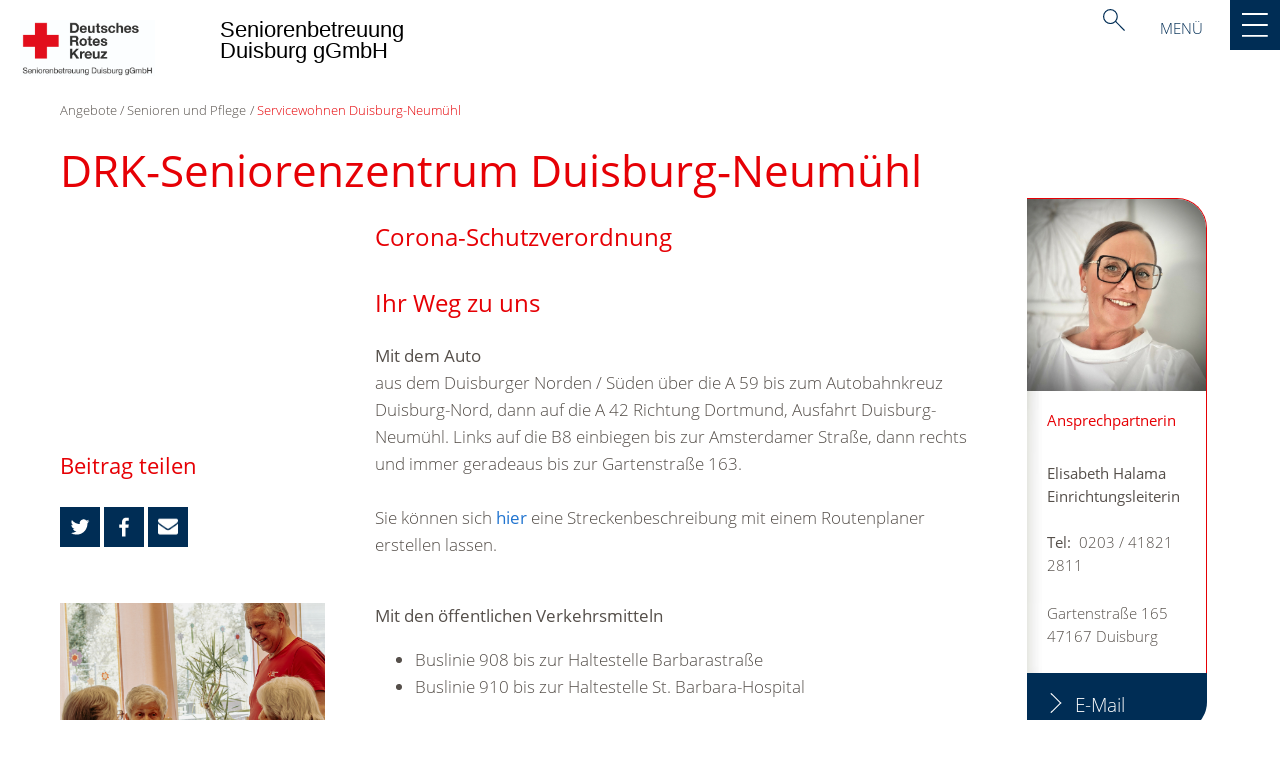

--- FILE ---
content_type: text/html; charset=utf-8
request_url: https://www.drk-duisburg.de/leichte-sprache/angebote/senioren-und-pflege/drk-seniorenzentrum-duisburg-neumuehl.html
body_size: 17320
content:
<!DOCTYPE html>
<html dir="ltr" lang="de-DE">
<head>

<meta charset="utf-8">
<!-- 
	This website is powered by TYPO3 - inspiring people to share!
	TYPO3 is a free open source Content Management Framework initially created by Kasper Skaarhoj and licensed under GNU/GPL.
	TYPO3 is copyright 1998-2026 of Kasper Skaarhoj. Extensions are copyright of their respective owners.
	Information and contribution at https://typo3.org/
-->




<meta name="generator" content="TYPO3 CMS" />
<meta name="description" content="Das DRK bietet betreutes Wohnen für Senioren, die nicht zwangsläufig Hilfe brauchen. Diese Wohnform ermöglicht ein sehr selbstständiges Leben im Alter." />
<meta property="og:image" content="/typo3conf/ext/drk_template2016/Resources/Public/Backend/DRK_Logo.svg" />
<meta name="twitter:card" content="summary" />
<meta name="twitter:image" content="/typo3conf/ext/drk_template2016/Resources/Public/Backend/DRK_Logo.svg" />


<link rel="stylesheet" type="text/css" href="/typo3conf/ext/drk_template2016/Resources/Public/Css/main-2021.css?1655362611" media="all">
<link rel="stylesheet" type="text/css" href="/typo3conf/ext/drk_addresses/Resources/Public/Css/styles.css?1655362611" media="all">
<link rel="stylesheet" type="text/css" href="/typo3conf/ext/drk_template2016/Resources/Public/Css/print.css?1655362611" media="print">
<link rel="stylesheet" type="text/css" href="/typo3conf/ext/drk_template2016/Resources/Public/Vendor/lightgallery/dist/css/lightgallery.min.css?1655362611" media="all">
<link rel="stylesheet" type="text/css" href="/typo3conf/ext/dti_cookieconsent/Resources/Public/Stylesheets/cookieconsent.css?1666161757" media="all">
<link rel="stylesheet" type="text/css" href="/typo3conf/ext/dti_cookieconsent/Resources/Public/Stylesheets/cookiecustom.css?1666787776" media="all">
<link rel="stylesheet" type="text/css" href="/typo3conf/ext/dti_cookieconsent/Resources/Public/Stylesheets/iframemanager.css?1666191564" media="all">
<link rel="stylesheet" type="text/css" href="/typo3temp/assets/css/a582055a80.css?1667543286" media="all">


<script src="/typo3conf/ext/dti_cookieconsent/Resources/Public/Javascript/jquery-3.6.1.min.js?1666790291"></script>
<script src="/typo3conf/ext/dti_cookieconsent/Resources/Public/Javascript/cookieconsent.js?1666161640"></script>
<script src="/typo3temp/assets/js/e9e07c5ca0.js?1667207068"></script>


<title>Servicewohnen Duisburg-Neumühl - DRK KV Duisburg e.V. </title><meta name="viewport" content="width=device-width, initial-scale=1.0, maximum-scale=2.0">        <meta name="msapplication-square70x70logo" content="/typo3conf/ext/drk_template2016/Resources/Public/Images/png/windows-tile-70x70.png">
        <meta name="msapplication-square150x150logo" content="Resources/Public/Images/png/windows-tile-150x150.png">
        <meta name="msapplication-square310x310logo" content="/typo3conf/ext/drk_template2016/Resources/Public/Images/png/windows-tile-310x310.png">
        <meta name="msapplication-TileImage" content="/typo3conf/ext/drk_template2016/Resources/Public/Images/png/windows-tile-144x144.png">
        <meta name="msapplication-TileColor" content="#e60005">
        <link rel="apple-touch-icon-precomposed" sizes="152x152" href="/typo3conf/ext/drk_template2016/Resources/Public/Images/png/apple-touch-icon-152x152-precomposed.png">
        <link rel="apple-touch-icon-precomposed" sizes="120x120" href="/typo3conf/ext/drk_template2016/Resources/Public/Images/png/apple-touch-icon-120x120-precomposed.png">
        <link rel="apple-touch-icon-precomposed" sizes="76x76" href="/typo3conf/ext/drk_template2016/Resources/Public/Images/png/apple-touch-icon-76x76-precomposed.png">
        <link rel="apple-touch-icon-precomposed" sizes="60x60" href="/typo3conf/ext/drk_template2016/Resources/Public/Images/png/apple-touch-icon-60x60-precomposed.png">
        <link rel="apple-touch-icon-precomposed" sizes="144x144" href="/typo3conf/ext/drk_template2016/Resources/Public/Images/png/apple-touch-icon-144x144-precomposed.png">
        <link rel="apple-touch-icon-precomposed" sizes="114x114" href="/typo3conf/ext/drk_template2016/Resources/Public/Images/png/apple-touch-icon-114x114-precomposed.png">
        <link rel="apple-touch-icon-precomposed" sizes="72x72" href="/typo3conf/ext/drk_template2016/Resources/Public/Images/png/apple-touch-icon-72x72-precomposed.png">
        <link rel="apple-touch-icon" sizes="57x57" href="/typo3conf/ext/drk_template2016/Resources/Public/Images/png/apple-touch-icon.png">
        <link rel="shortcut icon" href="/typo3conf/ext/drk_template2016/Resources/Public/Images/png/favicon.ico">
        <link rel="icon" type="image/png" sizes="64x64" href="/typo3conf/ext/drk_template2016/Resources/Public/Images/png/favicon.png"><meta name="facebook-domain-verification" content="szdvo66c8bv13lm78ro662ssbf7rts" /><link rel="stylesheet" type="text/css" href="/fileadmin/Resources/Public/Stylesheets/dti-custom.css" media="all">
<link rel="canonical" href="https://www.drk.de/hilfe-in-deutschland/senioren/altersgerechtes-wohnen/betreutes-wohnen/"/>
</head>
<body id="pid2327"class="drk-flavour--drk-hamburger-2021">


<div class="c-page c-page--twocolumns">
    
    <header class="c-page-head js-sticky">
        <nav data-topbar role="navigation">

            <div class="o-section__wrapper">
                <label for="showSearch" class="searchbutton" onclick="window.setTimeout(function() {jQuery('#headSearchField').focus();}, 300);">
                    <svg role="img" class="c-search-form__btn-img o-icon-button__icon" aria-label="Suche starten">
                        <title class="h-sr-only">
                            Suche starten
                        </title>
                        <use xmlns:xlink="http://www.w3.org/1999/xlink" xlink:href="/typo3conf/ext/drk_template2016/Resources/Public/Images/svg/spritemap.svg#sprite-search"></use>
                    </svg>
                </label>
                <input type="checkbox" id="showSearch">
                <div class="searchform">
                    <form action="/leichte-sprache/suche.html?tx__form_kesearch_pi1%5Bcontroller%5D=Standard&amp;cHash=862e885d3c864f4829f1f6f7d63d5715" method="post">
<div>
<input type="hidden" name="__referrer[@extension]" value="" />
<input type="hidden" name="__referrer[@controller]" value="Standard" />
<input type="hidden" name="__referrer[@action]" value="index" />
<input type="hidden" name="__referrer[arguments]" value="YTowOnt9a26fa4a81621338b6630efb9b87aaea948325acf" />
<input type="hidden" name="__referrer[@request]" value="{&quot;@extension&quot;:null,&quot;@controller&quot;:&quot;Standard&quot;,&quot;@action&quot;:&quot;index&quot;}9fd76c06d4500e943be3d882ecc7d54f2a658aa6" />
<input type="hidden" name="__trustedProperties" value="{&quot;tx_kesearch_pi1&quot;:{&quot;sword&quot;:1}}ae2b10808f96e19db1d9b2c1fdd5b3ec9597494d" />
</div>

                        <input placeholder="Suchtext" class="o-form__field o-form__field o-form__field--text" id="headSearchField" type="text" name="tx_kesearch_pi1[sword]" />
                    </form>
                </div>
                <div class="c-page-body__column--main">
                    <div class="ac-container"><input type="checkbox" id="showMenu"><ul class="dropdown dropdown-linear dropdown-columnar" id="nav"><li class="dir"><input type="checkbox" id="menu-page-5" checked><label for="menu-page-5" class="main is-highlighted"><label for="menu-page-5" class="nav-more">+</label>Angebote</label><ul class="column ac-small"><li><ul><li class="sub"><input type="checkbox" id="menu-page-2067" checked><label for="menu-page-2067" class="navigationSection nav-title is-highlighted"><label for="menu-page-2067" class="nav-more">+</label>Senioren und Pflege</label><ul class="ac-small"><li><a href="/leichte-sprache/angebote/senioren-und-pflege/hausnotruf.html">Hausnotruf</a></li><li><a href="/leichte-sprache/angebote/senioren-und-pflege/ambulante-pflege.html">Ambulante Pflege</a></li><li><a href="/leichte-sprache/angebote/senioren-und-pflege/tagespflege-rheinhausen.html">Tagespflege Rheinhausen</a></li><li><a href="/leichte-sprache/angebote/senioren-und-pflege/tagespflege-homberg.html">Tagespflege Homberg</a></li><li><a href="/leichte-sprache/angebote/senioren-und-pflege/tagespflege-mariencampus.html">Tagespflege Mariencampus</a></li><li><a href="/leichte-sprache/angebote/senioren-und-pflege/ambulante-pflege/dwg-demenzwohngruppen.html">DWG – Demenzwohngruppen</a></li><li><a href="/leichte-sprache/angebote/aktiv-werden/kurzzeitpflege-1.html">Kurzzeitpflege und Verhinderungspflege</a></li><li><a href="/leichte-sprache/angebote/senioren-und-pflege/nachbarschaftstreffsbbz.html">Nachbarschaftstreffs/BBZ</a></li><li><a href="/leichte-sprache/angebote/senioren-und-pflege/menueservice.html">Menüservice</a></li><li><a href="/leichte-sprache/angebote/senioren-und-pflege/servicewohnen-duisburg-neumuehl.html">Servicewohnen Duisburg-Neumühl</a></li><li class="is-highlighted"><a href="/leichte-sprache/angebote/senioren-und-pflege/drk-seniorenzentrum-duisburg-neumuehl.html">Servicewohnen Duisburg-Neumühl</a></li><li><a href="/leichte-sprache/angebote/senioren-und-pflege/stationaere-pflege.html">Stationäre Pflege</a></li><li><a href="/leichte-sprache/angebote/senioren-und-pflege/qualitaetsmanagement-pflege-und-betreuung.html">Qualitätsmanagement Pflege und Betreuung</a></li><li><a href="/leichte-sprache/angebote/senioren-und-pflege/ausbildung-in-der-altenpflege.html">Ausbildung in der Alten-Pflege</a></li></ul></li></ul></li><li><ul><li class="sub"><input type="checkbox" id="menu-page-142"><label for="menu-page-142" class="navigationSection nav-title"><label for="menu-page-142" class="nav-more">+</label>Kinder, Jugend und Familie</label><ul class="ac-small"><li><a href="https://www.bildungswerke-drk.de/" target="_blank">DRK-Bildungswerke Duisburg</a></li><li><a href="/leichte-sprache/angebote/kinder-jugend-und-familie/familienhilfezentrum.html">Familienhilfezentrum</a></li><li><a href="/leichte-sprache/angebote/kinder-jugend-und-familie/kindertageseinrichtungen.html">Kindertageseinrichtungen</a></li><li><a href="/leichte-sprache/angebote/kinder-jugend-und-familie/jugendrotkreuz.html">Jugendrotkreuz</a></li><li><a href="/leichte-sprache/angebote/kinder-jugend-und-familie/sterntalerhaus-digital.html">Sterntalerhaus Digital</a></li></ul></li></ul></li><li><ul><li class="sub"><input type="checkbox" id="menu-page-174"><label for="menu-page-174" class="navigationSection nav-title"><label for="menu-page-174" class="nav-more">+</label>Erste Hilfe</label><ul class="ac-small"><li><a href="/leichte-sprache/kurse/erste-hilfe.html">Erste Hilfe</a></li><li><a href="/leichte-sprache/angebote/erste-hilfe/kleiner-lebensretter.html">Kleiner Lebensretter</a></li><li><a href="/leichte-sprache/angebote/rettungsdienst/sanitaetsdienst.html">Der Sanitäts-Dienst</a></li></ul></li><li class="sub"><input type="checkbox" id="menu-page-2694"><label for="menu-page-2694" class="navigationSection nav-title"><label for="menu-page-2694" class="nav-more">+</label>Krankentransport</label><ul class="ac-small"><li><a href="/leichte-sprache/angebote/senioren-und-pflege/krankenfahrdienst.html">Krankenfahrdienst</a></li></ul></li><li class="sub"><input type="checkbox" id="menu-page-154"><label for="menu-page-154" class="navigationSection nav-title"><label for="menu-page-154" class="nav-more">+</label>Rettungsdienst</label><ul class="ac-small"><li><a href="/leichte-sprache/angebote/rettungsdienst/ausbildung-im-rettungsdienst.html">Ausbildung im Rettungsdienst</a></li><li><a href="/leichte-sprache/angebote/rettungsdienst/rettungsdienst.html">Rettungsdienst</a></li><li><a href="/leichte-sprache/angebote/rettungsdienst/sanitaetsdienst.html">Sanitätsdienst</a></li><li><a href="/leichte-sprache/aktuelles/stellenboerse/notfallsanitaeterin-beim-drk-kreisverband-duisburg-ev.html">Notfallsanitäter gesucht</a></li></ul></li></ul></li><li><ul><li class="sub"><span class="navigationSection navigationSectionError">Arbeitsmedizin</span></li></ul></li><li><ul><li class="sub"><input type="checkbox" id="menu-page-162"><label for="menu-page-162" class="navigationSection nav-title"><label for="menu-page-162" class="nav-more">+</label>Existenzsichernde Hilfen</label><ul class="ac-small"><li><a href="/leichte-sprache/angebote/migration-und-integration/fluechtlingsberatung.html">Flüchtlingsberatung</a></li><li><a href="/leichte-sprache/angebote/migration-und-integration/migrationsberatung-fuer-erwachsene-zuwanderer-mbe.html">Migrationsberatung für erwachsene Zuwanderer (MBE)</a></li><li><a href="/leichte-sprache/angebote/kinder-jugend-und-familie/familienhilfezentrum/kommunales-integrationsmanagement.html">Regionales-Support-Center - Kommunales Integrationsmanagement</a></li><li><a href="https://www.bildungswerke-drk.de/start/weitere-angebote/migration-integration" target="_blank">Kursangebote für Asylbewerber und zugewanderte Familien</a></li><li><a href="/leichte-sprache/angebote/migration-und-integration/integrationsagentur.html">Integrationsagentur</a></li></ul></li><li class="sub"><input type="checkbox" id="menu-page-2103"><label for="menu-page-2103" class="navigationSection nav-title"><label for="menu-page-2103" class="nav-more">+</label>Suchdienst</label><ul class="ac-small"><li><a href="/leichte-sprache/angebote/suchdienst/suchdienst.html">Suchdienst</a></li></ul></li></ul></li></ul></li><li class="dir"><input type="checkbox" id="menu-page-6"><label for="menu-page-6" class="main"><label for="menu-page-6" class="nav-more">+</label>Spenden/Mitwirken</label><ul class="column ac-small"><li><ul><li class="sub"><input type="checkbox" id="menu-page-2105"><label for="menu-page-2105" class="navigationSection nav-title"><label for="menu-page-2105" class="nav-more">+</label>Spenden</label><ul class="ac-small"><li><a href="/leichte-sprache/spendenmitwirken/spenden/als-privatperson-spenden.html">Als Privatperson spenden</a></li><li><a href="/leichte-sprache/spendenmitwirken/spenden/als-unternehmen-engagieren.html">Als Unternehmen engagieren</a></li><li><a href="/leichte-sprache/spendenmitwirken/spenden/foerdermitglied-dauerspender.html">Fördermitglied/ Dauerspender</a></li><li><a href="/leichte-sprache/spendenmitwirken/spenden/geldauflagen-helfen.html">Geldauflagen helfen!</a></li><li><a href="/leichte-sprache/spendenmitwirken/spenden/testamentspende.html">Testamentspende</a></li><li><a href="/leichte-sprache/spendenmitwirken/spenden/spendenkonto.html">Spendenkonto</a></li></ul></li></ul></li><li><ul><li class="sub"><input type="checkbox" id="menu-page-294"><label for="menu-page-294" class="navigationSection nav-title"><label for="menu-page-294" class="nav-more">+</label>Blutspende</label><ul class="ac-small"><li><a href="/leichte-sprache/spendenmitwirken/blutspende.html">Blutspende</a></li></ul></li><li class="sub"><input type="checkbox" id="menu-page-2158"><label for="menu-page-2158" class="navigationSection nav-title"><label for="menu-page-2158" class="nav-more">+</label>Kleiderspende</label><ul class="ac-small"><li><a href="/leichte-sprache/spendenmitwirken/kleiderspende/kleidercontainer.html">Kleidercontainer</a></li></ul></li></ul></li><li></li><li><ul><li class="sub"><input type="checkbox" id="menu-page-2277"><label for="menu-page-2277" class="navigationSection nav-title"><label for="menu-page-2277" class="nav-more">+</label>Freiwillige Hilfe in anderen Ländern</label><ul class="ac-small"><li><a href="/leichte-sprache/spendenmitwirken/ehrenamt/ehrenamtlich-kompetent-zuverlaessig.html">EHRENAMTLICH - KOMPETENT - ZUVERLÄSSIG</a></li><li><a href="/leichte-sprache/angebote/kinder-jugend-und-familie/jugendrotkreuz.html">Jugend-Sozial-Arbeit</a></li><li><a href="/leichte-sprache/spendenmitwirken/ehrenamt/nationale-hilfsgesellschaft.html">Nationale Hilfsgesellschaft</a></li><li><a href="/leichte-sprache/spendenmitwirken/ehrenamt/bereitschaften.html">Bereitschaften</a></li><li><a href="/leichte-sprache/angebote/rettungsdienst/sanitaetsdienst.html">Freiwillige Hilfe in anderen Ländern</a></li><li><a href="/leichte-sprache/spendenmitwirken/ehrenamt/betreuungsdienst.html">Betreuungsdienst</a></li></ul></li></ul></li><li><ul><li class="sub"><input type="checkbox" id="menu-page-2282"><label for="menu-page-2282" class="navigationSection nav-title"><label for="menu-page-2282" class="nav-more">+</label>Hilfe als Ehren-Amt</label><ul class="ac-small"><li><a href="/leichte-sprache/angebote/senioren-und-pflege/ausbildung-in-der-altenpflege.html">Ausbildung in der Altenpflege</a></li><li><a href="/leichte-sprache/spendenmitwirken/stellenboerse/stellenboerse.html">Stellenbörse</a></li></ul></li></ul></li></ul></li><li class="dir"><input type="checkbox" id="menu-page-8"><label for="menu-page-8" class="main"><label for="menu-page-8" class="nav-more">+</label>Wir über Uns</label><ul class="column ac-small"><li><ul><li class="sub"><input type="checkbox" id="menu-page-407"><label for="menu-page-407" class="navigationSection nav-title"><label for="menu-page-407" class="nav-more">+</label>Wer wir sind</label><ul class="ac-small"><li><a href="/leichte-sprache/wir-ueber-uns/wer-wir-sind/unser-kreisverband.html" target="https://www.drk-duisburg.de/wir-ueber-uns/wer-wir-sind/unser-kreisverband.html">Unser Kreisverband</a></li><li><a href="/leichte-sprache/wir-ueber-uns/wer-wir-sind/unsere-geschaeftsfuehrung.html">Unsere Geschäftsführung</a></li><li><a href="/leichte-sprache/wir-ueber-uns/wer-wir-sind/unser-vorstand.html">Unser Vorstand</a></li><li><a href="/leichte-sprache/wir-ueber-uns/wer-wir-sind/unser-kuratorium.html">Unser Kuratorium</a></li><li><a href="/leichte-sprache/wir-ueber-uns/wer-wir-sind/unsere-satzung.html">Unsere Satzung</a></li><li><a href="/leichte-sprache/wir-ueber-uns/wer-wir-sind/unser-organigramm.html">Unser Organigramm</a></li><li><a href="/leichte-sprache/wir-ueber-uns/wer-wir-sind/unser-betriebsrat.html">Unser Betriebsrat</a></li></ul></li></ul></li><li><ul><li class="sub"><input type="checkbox" id="menu-page-2298"><label for="menu-page-2298" class="navigationSection nav-title"><label for="menu-page-2298" class="nav-more">+</label>Unsere Tochtergesellschaften</label><ul class="ac-small"><li><a href="/leichte-sprache/wir-ueber-uns/unsere-tochtergesellschaften/arbeitsmedizin-und-gesundheitsschutz-rhein-ruhr-gmbh.html">Arbeitsmedizin und Gesundheitsschutz Rhein-Ruhr GmbH</a></li><li><a href="/leichte-sprache/wir-ueber-uns/unsere-tochtergesellschaften/krankentransport-rhein-ruhr-ggmbh.html">Krankentransport Rhein-Ruhr gGmbH</a></li><li><a href="/leichte-sprache/wir-ueber-uns/unsere-tochtergesellschaften/pflege-und-betreuung-duisburg-ggmbh.html">Pflege und Betreuung</a></li><li><a href="/leichte-sprache/angebote/rettungsdienst/rettungsdienst.html">Rettungsdienst Duisburg gGmbH</a></li></ul></li></ul></li><li><ul><li class="sub"><input type="checkbox" id="menu-page-2124"><label for="menu-page-2124" class="navigationSection nav-title"><label for="menu-page-2124" class="nav-more">+</label>Selbstverständnis</label><ul class="ac-small"><li><a href="/leichte-sprache/wir-ueber-uns/selbstverstaendnis/grundsaetze.html">Grundsätze</a></li><li><a href="/leichte-sprache/wir-ueber-uns/selbstverstaendnis/leitbild.html">Leitbild</a></li><li><a href="/leichte-sprache/wir-ueber-uns/selbstverstaendnis/auftrag.html">Auftrag</a></li><li><a href="/leichte-sprache/wir-ueber-uns/selbstverstaendnis/geschichte.html">Geschichte</a></li></ul></li></ul></li><li><ul><li class="sub"><input type="checkbox" id="menu-page-2099"><label for="menu-page-2099" class="navigationSection nav-title"><label for="menu-page-2099" class="nav-more">+</label>Kontakt</label><ul class="ac-small"><li><a href="/leichte-sprache/wir-ueber-uns/kontakt/unsere-ansprechpartner.html">Unsere Ansprechpartner</a></li><li><a href="/leichte-sprache/wir-ueber-uns/kontakt/so-erreichen-sie-uns.html">So erreichen Sie uns</a></li></ul></li></ul></li></ul></li><li class="dir"><input type="checkbox" id="menu-page-9"><label for="menu-page-9" class="main"><label for="menu-page-9" class="nav-more">+</label>Aktuelles</label><ul class="column ac-small"><li><ul><li class="sub"><input type="checkbox" id="menu-page-2125"><label for="menu-page-2125" class="navigationSection nav-title"><label for="menu-page-2125" class="nav-more">+</label>Presse & Service</label><ul class="ac-small"><li><a href="/leichte-sprache/aktuelles/presse-service/meldungen.html">Meldungen</a></li><li><a href="/leichte-sprache/start/aktuelles/spalte-3/veranstaltungen/termine/aktionen.html">Veranstaltungen/Termine/Aktionen</a></li></ul></li></ul></li><li><ul><li class="sub"><input type="checkbox" id="menu-page-2285"><label for="menu-page-2285" class="navigationSection nav-title"><label for="menu-page-2285" class="nav-more">+</label>Hilfe als Ehren-Amt</label><ul class="ac-small"><li><a href="/leichte-sprache/spendenmitwirken/stellenboerse/stellenboerse.html">Hilfe als Ehren-Amt</a></li><li><a href="/leichte-sprache/aktuelles/stellenboerse/fsj-beim-drk-kreisverband-duisburg-ev.html">FSJ beim DRK Kreisverband Duisburg e.V.</a></li><li><a href="/leichte-sprache/aktuelles/stellenboerse/ausbildung-zum-kauffrau/-mann-fuer-bueromanagement.html">Ausbildung im Büromanagement</a></li><li><a href="/leichte-sprache/aktuelles/stellenboerse/ausbildung-im-verantsaltungsbereich.html">Ausbildung im Veranstaltungsbereich</a></li><li><a href="/leichte-sprache/aktuelles/stellenboerse/arbeiten-in-drk-kitas.html">Arbeiten in DRK-Kitas</a></li><li><a href="/leichte-sprache/aktuelles/stellenboerse/notfallsanitaeterin-beim-drk-kreisverband-duisburg-ev.html">Notfallsanitäter:in beim DRK Kreisverband Duisburg e.V.</a></li><li><a href="/leichte-sprache/aktuelles/stellenboerse/ausbildung-im-gesundheitswesen.html">Ausbildung im Gesundheitswesen</a></li><li><a href="/leichte-sprache/angebote/senioren-und-pflege/ausbildung-in-der-altenpflege.html">Ausbildung in der Altenpflege</a></li><li><a href="/leichte-sprache/angebote/rettungsdienst/ausbildung-im-rettungsdienst.html">Ausbildung im Rettungsdienst</a></li></ul></li></ul></li></ul></li><li class="dir"><input type="checkbox" id="menu-page-271"><label for="menu-page-271" class="main"><label for="menu-page-271" class="nav-more">+</label>Kurse</label><ul class="column ac-small"><li></li><li><ul><li class="sub"><input type="checkbox" id="menu-page-2063"><label for="menu-page-2063" class="navigationSection nav-title"><label for="menu-page-2063" class="nav-more">+</label>Erste Hilfe Kurse</label><ul class="ac-small"><li><a href="/leichte-sprache/kurse/erste-hilfe/rotkreuzkurs-erste-hilfe.html">Rotkreuzkurs Erste Hilfe</a></li><li><a href="/leichte-sprache/kurse/erste-hilfe/rotkreuzkurs-eh-am-kind.html">Rot-Kreuz-Kurs Erste Hilfe am Kind</a></li><li><a href="/leichte-sprache/kurse/erste-hilfe/fit-in-erste-hilfe.html">"Fit in Erste Hilfe" - Kurse (Kleinkind, Pflegekräfte)</a></li><li><a href="/leichte-sprache/kurse/erste-hilfe/intensivkurs-eh-am-baby.html">EH am Baby</a></li><li><a href="/leichte-sprache/kurse/erste-hilfe/erste-hilfe-fuer-pflegende-angehoerige.html">Erste Hilfe für pflegende Angehörige</a></li><li><a href="/leichte-sprache/kurse/erste-hilfe/rotkreuzkurs-eh-seniorinnen-senioren.html">Erste Hilfe für ältere Menschen</a></li><li><a href="/leichte-sprache/kurse/erste-hilfe/individuelle-erste-hilfe-module.html">Individuelle Erste Hilfe-Module</a></li><li><a href="/leichte-sprache/kurse/erste-hilfe/brandschutzhelfer.html">Brandschutzhelfer</a></li></ul></li></ul></li><li><ul><li class="sub"><input type="checkbox" id="menu-page-2645"><label for="menu-page-2645" class="navigationSection nav-title"><label for="menu-page-2645" class="nav-more">+</label>Eltern & Kind Kurse</label><ul class="ac-small"><li><a href="https://www.bildungswerke-drk.de/leichte-sprache/start/programm/eltern-kind/mom-fitness" target="_blank">Mom Fitness</a></li><li><a href="https://www.bildungswerke-drk.de/leichte-sprache/start/programm/eltern-kind/baby" target="_blank">Baby</a></li><li><a href="https://www.bildungswerke-drk.de/leichte-sprache/start/programm/eltern-kind/kleinkind" target="_blank">Kleinkinder</a></li><li><a href="https://www.bildungswerke-drk.de/leichte-sprache/start/programm/eltern-kind/kids" target="_blank">Kids</a></li><li><a href="https://www.bildungswerke-drk.de/leichte-sprache/start/programm/eltern-kind/cafes" target="_blank">Cafés</a></li></ul></li></ul></li><li><ul><li class="sub"><input type="checkbox" id="menu-page-2640"><label for="menu-page-2640" class="navigationSection nav-title"><label for="menu-page-2640" class="nav-more">+</label>Gesund Leben Kurse</label><ul class="ac-small"><li><a href="https://www.bildungswerke-drk.de/leichte-sprache/start/programm/gesund-leben/aktiv-fuer-die-gesundheit" target="_blank">Aktiv für die Gesundheit</a></li><li><a href="https://www.bildungswerke-drk.de/leichte-sprache/start/programm/gesund-leben/selbsthilfegruppen" target="_blank">Selbsthilfegruppen</a></li><li><a href="https://www.bildungswerke-drk.de/leichte-sprache/start/programm/gesund-leben/online-kurse" target="_blank">Online Kurse</a></li></ul></li></ul></li><li></li></ul></li></ul></div>
                </div>
                <aside class="c-page-body__column c-page-body__column--aside">
                    <label for="showMenu" id="showMenuLabel">
                      <span class="c-menu-main-toggle__label js-toggle-label" title="Menü öffnen und schließen">MENÜ</span>
                        <span class="c-menu-main-toggle__icon-wrap js-toggle c-menu-main-toggle--open is-active">
                            <svg role="img" class="c-menu-main-toggle__icon" aria-labelledby="sprite-menu">
                                <title class="h-sr-only" id="sprite-menu">
                                    Menü
                                </title>
                                <use xmlns:xlink="http://www.w3.org/1999/xlink" xlink:href="/typo3conf/ext/drk_template2016/Resources/Public/Images/svg/spritemap.svg#sprite-menu"></use>
                            </svg>
                        </span>
                    </label>
                    
<span class="c-page-head__title">
	
			<a class="c-page-head__home-link" href="/leichte-sprache/index.html">
						<img src="/fileadmin/Resources/Public/Images/RZ_DRK_Logo_Seniorenbetreuung_V1.jpg" class="c-page-head__logo" aria-labelledby="sprite-logo-drk" />
						
        <span class="brand">
            <span class="line1">
                Seniorenbetreuung&nbsp;
            </span>
            <span class="line2">
                Duisburg gGmbH&nbsp;
            </span>
            <span class="line3">
                &nbsp;
            </span>
        </span>

					</a>
		
</span>



                </aside>
            </div>

             
        </nav>
    </header>


    <main class="c-page-body" role="main">
        
        <article class="c-article   o-section">
            <div class="language-easy-language"></div>

            <div class="o-section__wrapper">
                
    <div class="c-menu-breadcrumb o-gridblock">
        <div class="c-menu-breadcrumb__wrapper">
            <h4 class="h-hide">
                Sie befinden sich hier:
            </h4>
            <ol class="c-menu-breadcrumb__list"><li class="c-menu-breadcrumb__item">Angebote</li><li class="c-menu-breadcrumb__item"><a href="/leichte-sprache/angebote/senioren-und-pflege.html" title="Senioren und Pflege" class="c-menu-breadcrumb__link">Senioren und Pflege</a></li><li class="c-menu-breadcrumb__item"><a href="/leichte-sprache/angebote/senioren-und-pflege/drk-seniorenzentrum-duisburg-neumuehl.html" class="c-menu-breadcrumb__link is-active">Servicewohnen Duisburg-Neumühl</a></li></ol>
        </div>
    </div>

                
                         <header class="c-article__header o-section__header">
                                  

<div class="o-cms-content" id="c20782">
    
        

    
            <h1 class="o-cms-content__headline">
                DRK-Seniorenzentrum Duisburg-Neumühl
            </h1>
        



    
</div>


                          </header>
                          <div class="c-page-body__column c-page-body__column--main">
                              


    
        
<!-- COMPONENT: FLYOUT // Pictogram & text, Call to action // BEGIN -->
<div class="c-flyout   js-flyout">
    <div class="c-flyout__body   js-toggle-visible">
        <div class="c-flyout__content">
            <div class="o-media o-media--stacked o-media--">
                <figure class="o-media__img">
                    <!-- Pictogram // BEGIN -->
                    





                    
                            <img src="/fileadmin/user_upload/Bilder_Mitarbeiter/DRK_Neum%C3%BChl.jpg" width="2045" height="2188" alt="" />
                        

                    <!-- Pictogram // END -->
                </figure>
                <!-- Editable content // BEGIN -->
                <div class="o-media__body">
                    <h4>Ansprechpartnerin</h4>
                    <p class="o-cms-content__headline"><br /> <strong>Elisabeth Halama<br /> Einrichtungsleiterin</strong><br /> <br /> <strong>Tel:</strong>&nbsp; 0203 / 41821 2811</p>
<p>Gartenstraße 165<br /> 47167 Duisburg</p>
                </div>
                <!-- Editable content // END -->
            </div>
        </div>

        <div class=" c-flyout__foot--borderless">
            
                <a href="javascript:linkTo_UnCryptMailto(%27nbjmup%2BFmjtbcfui%5C%2FIbmbnbAesl.ofvnvfim%5C%2Fef%27);" class="c-flyout__action">
                    <svg role="img"
                         aria-label="E-Mail"
                         class="c-flyout__action-icon sprite sprite-small-icon">
                        <use
                            xlink:href="/typo3conf/ext/drk_template2016/Resources/Public/Images/svg/spritemap.svg#sprite-arrow-right"></use>
                        <title class="h-sr-only">E-Mail</title>
                    </svg>
                    <span class="c-flyout__action-text">E-Mail</span>
                </a>
            
        </div>

    </div>
</div>
<!-- COMPONENT: FLYOUT // Pictogram & text, Call to action // END -->


    




<div class="o-cms-content" id="c20777">
    
        

    
            <h3 class="o-cms-content__headline">
                Corona-Schutzverordnung
            </h3>
        



    

    <div class="o-cms-content__body">
        
        
        
        
            <div class="o-media o-media--stacked">
        

            
            
                


        
    









            
            

            
            <div class="o-media__body">
                <h3>Ihr Weg zu uns</h3>
<p><strong>Mit dem Auto</strong><br /> aus dem Duisburger Norden / Süden über die A 59 bis zum Autobahnkreuz Duisburg-Nord, dann auf die A 42 Richtung Dortmund, Ausfahrt Duisburg-Neumühl. Links auf die B8 einbiegen bis zur Amsterdamer Straße, dann rechts und immer geradeaus bis zur Gartenstraße 163.<br /> &nbsp;<br /> Sie können sich <a href="https://www.google.de/maps/dir//Gartenstra%C3%9Fe+163,+47167+Duisburg/@51.492621,6.7951405,16z/data=!4m8!4m7!1m0!1m5!1m1!1s0x47b8955bc3b94833:0xeadaf644bfaa67cb!2m2!1d6.796782!2d51.4927145" target="_blank" rel="noreferrer"><strong>hier</strong></a> eine Streckenbeschreibung mit einem Routenplaner erstellen lassen.</p>
<p><br /> <strong>Mit den öffentlichen Verkehrsmitteln</strong></p><ul> 	<li>Buslinie 908 bis zur Haltestelle Barbarastraße&nbsp;</li> 	<li>Buslinie 910 bis zur Haltestelle St. Barbara-Hospital</li> </ul><p><a href="http://www.rheinbahn.de/Seiten/efa.aspx?language=de&amp;amp;type_destination=address&amp;amp;name_destination=Gartenstra%25dfe%2b163&amp;amp;place_destination=47167%2bDuisburg" title="Öffnet internen Link in neuem Fenster" target="_blank" class="external-link-new-window" rel="noreferrer"><strong>Hier kommen Sie direkt zum Fahrplan der Rheinbahn</strong></a></p>
            </div>

            
        </div>
    </div>
</div>


<div class="o-cms-content" id="c20778">
    
        

    
            <h3 class="o-cms-content__headline">
                Medizinische Betreuung
            </h3>
        



    

    <div class="o-cms-content__body">
        
        
        
        
            <div class="o-media o-media--stacked">
        

            
            
            

            
            <div class="o-media__body">
                <p>Der Bewohner wählt nach seinen Wünschen den behandelnden Arzt aus. Unter Beachtung der freien Arztwahl sind wir bei der Vermittlung der ärztlichen Betreuung des Bewohners gerne behilflich. </p>
<p>Wir bieten den Bewohnern einen schnellen Zugriff auf viele Fachdisziplinen oder Reha-Einrichtungen. </p>
<p>In Notfällen ist zudem eine rasche Versorgung in den umliegenden Kliniken möglich.&nbsp;</p>
            </div>

            
                


        
            
                
                    
                        
    
            
                    <figure class="o-media__img o-media__img--fill   js-lightbox-gallery">
                        <a href="/fileadmin/Bilder_und_Videos/DRK_Campus_Neumuehl/DRK-Campus-Lebensraum.jpg" class="o-media__link o-media__link--overlay"
                           title="">
                            <div class="o-media__imageholder">
                                <img style="height: auto;" src="/fileadmin/Bilder_und_Videos/DRK_Campus_Neumuehl/DRK-Campus-Lebensraum.jpg" width="1132" height="800" alt="" />
                                

    



                                <span class="o-media__zoom"></span>
                            </div>
                        </a>

                        <figcaption class="o-media__caption">
                            
                        </figcaption>

                    </figure>
                
        

                    
                    
                    
                
            
        
    









            
        </div>
    </div>
</div>


<div class="o-cms-content" id="c20779">
    
        

    
            <h3 class="o-cms-content__headline">
                Das Pflegekonzept
            </h3>
        



    

    <div class="o-cms-content__body">
        
        
        
        
            <div class="o-media o-media--stacked">
        

            
            
            

            
            <div class="o-media__body">
                <p>In unserem Seniorenzentrum zu Hause zu sein, bedeutet rundum professionell gepflegt und betreut zu werden. Helle Räume, viel Grün und eine freundliche Atmosphäre fördern die Lebenslust der Bewohner, den Kontakt und die Kommunikation untereinander.</p>
<p>Oberstes Ziel unserer täglichen Arbeit ist die Aktivierung und der Erhalt der Selbständigkeit. so weit wie möglich.</p>
            </div>

            
                


        
    









            
        </div>
    </div>
</div>


<div class="o-cms-content" id="c20780">
    
        

    
            <h3 class="o-cms-content__headline">
                LebensGEMEINSCHAFT im DRK-Seniorenzentrum
            </h3>
        



    

    <div class="o-cms-content__body">
        
        
        
        
            <div class="o-media o-media--stacked">
        

            
            
            

            
            <div class="o-media__body">
                <p>Auf 4.800 Quadratmetern verfügt unsere hochmoderne Pflegeeinrichtung über 80 Bewohnerplätze für eine vollstationäre Dauerpflege. In den drei Häusern &quot;Emscher&quot;, &quot;Rhein&quot; und &quot;Ruhr&quot; ist zudem eine solitäre Kurzzeitpflege mit vier Plätzen vorhanden sowie zwei Demenzwohngruppen für insgesamt 24 Bewohner.</p>
<p>Jedes Haus bietet rollstuhltaugliche Einzelzimmer mit Einzelbädern. Alle Zimmer sind großzügig bemessen. Die Bewohnerinnen und Bewohner leben gemeinsam in Wohngruppen mit je 14 Menschen. Für gemeinschaftliche Aktivitäten und die Begegnung im Alltag steht jeweils eine große Wohnküche zur Verfügung. Jede Wohngruppe verfügt über einen geschützten Balkon und zu jedem Haus gehört ein Garten.</p>
            </div>

            
                


        <div class="c-gallery_slider">
            <div class="c-gallery-slider__list   o-slider   js-gallery-slider js-lightbox-gallery"
                 data-slides-to-show="1">
                
                    

                        
                            <!-- @TODO all items display: none first-of... display block for height calculation -->
                            <div class="c-gallery-slider__item   o-slider__item">
                                <div class="o-slider__content">
                                    <div class="o-media o-media o-media--stacked">
                                        
                                            
    
            
                    <figure class="o-media__img o-media__img--fill   js-lightbox-gallery">
                        <a href="/fileadmin/Bilder_und_Videos/DRK_Campus_Neumuehl/DRK-Campus-csm_Grundriss1.jpg" class="o-media__link o-media__link--overlay"
                           title="">
                            <div class="o-media__imageholder">
                                <img style="height: auto;" src="/fileadmin/Bilder_und_Videos/DRK_Campus_Neumuehl/DRK-Campus-csm_Grundriss1.jpg" width="799" height="560" alt="" />
                                

    



                                <span class="o-media__zoom"></span>
                            </div>
                        </a>

                        <figcaption class="o-media__caption">
                            
                        </figcaption>

                    </figure>
                
        

                                        
                                        
                                    </div>
                                </div>
                            </div>
                        

                    

                        
                            <!-- @TODO all items display: none first-of... display block for height calculation -->
                            <div class="c-gallery-slider__item   o-slider__item">
                                <div class="o-slider__content">
                                    <div class="o-media o-media o-media--stacked">
                                        
                                            
    
            
                    <figure class="o-media__img o-media__img--fill   js-lightbox-gallery">
                        <a href="/fileadmin/Bilder_und_Videos/DRK_Campus_Neumuehl/Lebensgemeinschaft.jpg" class="o-media__link o-media__link--overlay"
                           title="">
                            <div class="o-media__imageholder">
                                <img style="height: auto;" src="/fileadmin/Bilder_und_Videos/DRK_Campus_Neumuehl/Lebensgemeinschaft.jpg" width="1094" height="606" alt="" />
                                

    



                                <span class="o-media__zoom"></span>
                            </div>
                        </a>

                        <figcaption class="o-media__caption">
                            
                        </figcaption>

                    </figure>
                
        

                                        
                                        
                                    </div>
                                </div>
                            </div>
                        

                    
                
                    

                        
                            <!-- @TODO all items display: none first-of... display block for height calculation -->
                            <div class="c-gallery-slider__item   o-slider__item">
                                <div class="o-slider__content">
                                    <div class="o-media o-media o-media--stacked">
                                        
                                            
    
            
                    <figure class="o-media__img o-media__img--fill   js-lightbox-gallery">
                        <a href="/fileadmin/Bilder_und_Videos/DRK_Campus_Neumuehl/DRK-Campus-csm_Wohnungen2.jpg" class="o-media__link o-media__link--overlay"
                           title="">
                            <div class="o-media__imageholder">
                                <img style="height: auto;" src="/fileadmin/Bilder_und_Videos/DRK_Campus_Neumuehl/DRK-Campus-csm_Wohnungen2.jpg" width="791" height="560" alt="" />
                                

    



                                <span class="o-media__zoom"></span>
                            </div>
                        </a>

                        <figcaption class="o-media__caption">
                            
                        </figcaption>

                    </figure>
                
        

                                        
                                        
                                    </div>
                                </div>
                            </div>
                        

                    

                        

                    
                
            </div>
        </div>
    









            
        </div>
    </div>
</div>


<div class="o-cms-content" id="c20781">
    
        

    
            <h3 class="o-cms-content__headline">
                LebensWERT - Unser DRK-Seniorencampus
            </h3>
        



    

    <div class="o-cms-content__body">
        
        
        
            <div class="o-media o-media--right">
        
        

            
            
            
                


        
            
                
                    
                        
    
            
                    <figure class="o-media__img o-media__img--fill">
                        
    <div class="o-media__imageholder">
        <img src="/fileadmin/Bilder_und_Videos/DRK_Campus_Neumuehl/DRK-Campus_Neumuehl-Lageplan.gif" width="441" height="585" alt="" />
        

    



    </div>


                        <figcaption class="o-media__caption">
                            
                        </figcaption>

                    </figure>
                
        

                    
                    
                    
                
            
        
    









            

            
            <div class="o-media__body">
                <p>Leben im Quartier! – dieser Gedanke steht seit Beginn der Planung des DRK-Seniorencampus Duisburg-Neumühl im Vordergrund. Wir wollten einen nachhaltigen LebensRAUM schaffen, so wie ihn sich ältere Menschen wünschen. Dazu gehört es, am öffentlichen Leben teilhaben zu können und so lange wie möglich und gewollt im gewohnten Umfeld zu verbleiben. </p>
<p>Unser Campus-Konzept verbindet ein selbstbestimmtes Leben in einer eigenen Wohnung mit der Möglichkeit der Pflege im Bedarfsfall. Leben Sie so lange es Ihnen möglich ist unabhängig und selbstbestimmt und profitieren Sie von den Serviceleistungen unseres<a href="/leichte-sprache/angebote/senioren-und-pflege/servicewohnen-duisburg-neumuehl.html" title="Öffnet externen Link in neuem Fenster" target="_self"> DRK-Servicewohnens</a>. Sollte ein Umzug in eine Pflegeeinrichtung unumgänglich sein, können Sie sich in unserem DRK-Seniorenzentrum auch weiterhin wie zu Hause fühlen, denn Sie bleiben ihrem angestammten Quartier verbunden.</p><section><p><a href="/leichte-sprache/angebote/senioren-und-pflege/servicewohnen-duisburg-neumuehl.html" title="Öffnet externen Link in neuem Fenster" target="_self">Hier geht es zum DRK-Servicewohnen Duisburg-Neumühl</a></p></section>
            </div>

            
        </div>
    </div>
</div>


<div class="o-cms-content" id="c20784">
    

    <div class="o-cms-content__body">
        
        
        
        
            <div class="o-media o-media--stacked">
        

            
            
                


        <div class="c-gallery_slider">
            <div class="c-gallery-slider__list   o-slider   js-gallery-slider js-lightbox-gallery"
                 data-slides-to-show="1">
                
                    

                        
                            <!-- @TODO all items display: none first-of... display block for height calculation -->
                            <div class="c-gallery-slider__item   o-slider__item">
                                <div class="o-slider__content">
                                    <div class="o-media o-media o-media--stacked">
                                        
                                        
                                            
    <div class="o-media--video h-embed">
        
    <div class="o-media__imageholder">
        
<div class="twoclick-video">
    
    <div id="overlay-697250bd8f8985.33027345" class="twoclick-video-overlay" style="background-size: 100% 100%;background-image:url(/fileadmin/_processed_/b/7/preview_a7cdd62cd9_Fuer_ein_selbstbestimmtes_Leben_im_Alter__DRK-Campus_in_Duisburg_Neumuehl.jpg)">
        <div class="inner">
            <p>
                Externes Youtube Video.
            </p>
            <div class="o-btn o-btn--full">Klicken um das Video zu laden</div>
        </div>
    </div>
    <iframe style="display:none" id="iframe-697250bd8f8985.33027345" data-src="https://www.youtube-nocookie.com/embed/F5SoXYGbt24?autohide=1&amp;controls=1&amp;enablejsapi=1&amp;origin=https%3A%2F%2Fwww.drk-duisburg.de" allowfullscreen title="Für ein selbstbestimmtes Leben im Alter: DRK-Campus in Duisburg Neumühl" allow="fullscreen"></iframe>
</div>

<style type="text/css">
    .twoclick-video {
        height: 100%;
    }
    .twoclick-video-overlay {
        background: #ccc;
        border: 1px solid #eee;
        cursor: pointer;
    }

    .twoclick-video-overlay .inner {
        text-align: center;
        margin: 20% 0;
        padding: 20px;
        position: relative;
        color: white;
        background-color: rgba(0, 0, 0, .7);
    }
</style>
<script type="text/javascript">
    document.addEventListener('DOMContentLoaded', function () {
        var overlay = document.getElementById('overlay-697250bd8f8985.33027345');
        overlay.onclick = function () {
            overlay.style.display = 'none';
            var el = document.getElementById('iframe-697250bd8f8985.33027345');
            el.setAttribute('src', el.getAttribute('data-src'));
            el.removeAttribute('style');
        }
    });
</script>

        

    



    </div>

    </div>
    
        <div class="o-media__caption">
            
        </div>
    

                                        
                                    </div>
                                </div>
                            </div>
                        

                    

                        
                            <!-- @TODO all items display: none first-of... display block for height calculation -->
                            <div class="c-gallery-slider__item   o-slider__item">
                                <div class="o-slider__content">
                                    <div class="o-media o-media o-media--stacked">
                                        
                                        
                                            
    <div class="o-media--video h-embed">
        
    <div class="o-media__imageholder">
        
<div class="twoclick-video">
    
    <div id="overlay-697250bd926df5.92187542" class="twoclick-video-overlay" style="background-size: 100% 100%;background-image:url(/fileadmin/_processed_/3/8/preview_e38abd0d71_STUDIO_47_.live___HANS-BERND_WIEMANN__DRK-SENIORENZENTRUM_DUISBURG-NEUMUEHL__UEBER_DAS_CAMPUSKONZEPT.jpg)">
        <div class="inner">
            <p>
                Externes Youtube Video.
            </p>
            <div class="o-btn o-btn--full">Klicken um das Video zu laden</div>
        </div>
    </div>
    <iframe style="display:none" id="iframe-697250bd926df5.92187542" data-src="https://www.youtube-nocookie.com/embed/mgCck1oqiT0?autohide=1&amp;controls=1&amp;enablejsapi=1&amp;origin=https%3A%2F%2Fwww.drk-duisburg.de" allowfullscreen title="STUDIO 47 .live | HANS-BERND WIEMANN, DRK-SENIORENZENTRUM DUISBURG-NEUMÜHL, ÜBER DAS CAMPUSKONZEPT" allow="fullscreen"></iframe>
</div>

<style type="text/css">
    .twoclick-video {
        height: 100%;
    }
    .twoclick-video-overlay {
        background: #ccc;
        border: 1px solid #eee;
        cursor: pointer;
    }

    .twoclick-video-overlay .inner {
        text-align: center;
        margin: 20% 0;
        padding: 20px;
        position: relative;
        color: white;
        background-color: rgba(0, 0, 0, .7);
    }
</style>
<script type="text/javascript">
    document.addEventListener('DOMContentLoaded', function () {
        var overlay = document.getElementById('overlay-697250bd926df5.92187542');
        overlay.onclick = function () {
            overlay.style.display = 'none';
            var el = document.getElementById('iframe-697250bd926df5.92187542');
            el.setAttribute('src', el.getAttribute('data-src'));
            el.removeAttribute('style');
        }
    });
</script>

        

    



    </div>

    </div>
    
        <div class="o-media__caption">
            
        </div>
    

                                        
                                    </div>
                                </div>
                            </div>
                        

                    
                
            </div>
        </div>
    









            
            

            
            <div class="o-media__body">
                <p><br /> </p>
            </div>

            
        </div>
    </div>
</div>


<div class="o-cms-content" id="c20785">
    
        

    
            <h3 class="o-cms-content__headline">
                Seelsorge
            </h3>
        



    

    <div class="o-cms-content__body">
        
        
        
        
            <div class="o-media o-media--stacked">
        

            
            
                


        
            
                
                    
                        
    
            
                    <figure class="o-media__img o-media__img--fill">
                        
    <div class="o-media__imageholder">
        <img src="/fileadmin/Bilder_und_Videos/DRK_Campus_Neumuehl/Seelsorge.jpg" width="1094" height="628" alt="" />
        

    



    </div>


                        <figcaption class="o-media__caption">
                            
                        </figcaption>

                    </figure>
                
        

                    
                    
                    
                
            
        
    









            
            

            
            <div class="o-media__body">
                <p>Für die Sorgen und Nöte der Bewohner bietet die Seelsorge unseres Seniorenzentrums ihre Hilfe an und steht den Bewohnern für Gespräche zur Verfügung. Individuelle seelsorgerische Begleitung, insbesondere in Zeiten der Krise, ist uns ein wichtiges Anliegen. Krankenbesuche, Angehörigengespräche oder gemeinsame Gebete können hier helfen. Die Gottesdienste finden regelmäßig in der Cafeteria statt.</p>
            </div>

            
        </div>
    </div>
</div>


<div class="o-cms-content" id="c20786">
    
        

    
            <h3 class="o-cms-content__headline">
                Soziale und Therapeutische Betreuung
            </h3>
        



    

    <div class="o-cms-content__body">
        
        
        
        
            <div class="o-media o-media--stacked">
        

            
            
                


        
    









            
            

            
            <div class="o-media__body">
                <p>Gut ausgestattete Gemeinschaftsräume, eine intensive soziale Betreuung und ein abwechslungsreiches Freizeitprogramm, Musiktherapie oder auch Ausflüge bieten die Möglichkeit, den Tag individuell zu gestalten.&nbsp;Hier ein kleiner Ausschnitt aus unseren zahlreichen Aktivitäten:</p><ul><li>Gedächtnistraining</li><li>Kochgruppe </li><li>Individuelle Einzelbetreuung</li><li>Einkaufsfahrten </li><li> Ausflüge</li><li>Gruppengymnastik</li><li>Ehrenamtliche Betreuung&nbsp; </li><li>Geburtstagsfeiern &nbsp;</li><li> Feste im Jahreslauf&nbsp;&nbsp;</li></ul>
            </div>

            
        </div>
    </div>
</div>


<div class="o-cms-content" id="c20787">
    
        

    
            <h3 class="o-cms-content__headline">
                Gerontopsychiatrische Betreuung 
            </h3>
        



    

    <div class="o-cms-content__body">
        
        
        
        
            <div class="o-media o-media--stacked">
        

            
            
                


        
            
                
                    
                        
    
            
                    <figure class="o-media__img o-media__img--fill">
                        
    <div class="o-media__imageholder">
        <img src="/fileadmin/Bilder_und_Videos/DRK_Campus_Neumuehl/Gerontopsychiatrische-Betreuung.jpg" width="588" height="415" alt="" />
        

    



    </div>


                        <figcaption class="o-media__caption">
                            
                        </figcaption>

                    </figure>
                
        

                    
                    
                    
                
            
        
    









            
            

            
            <div class="o-media__body">
                <p>Wir möchten demente Menschen fachlich kompetent begleiten. Deswegen führen wir in unserem Seniorenzentrum eine gerontopsychiatrische Betreuung durch. Speziell ausgebildete Fachkräfte bieten wöchentlich mehrere Stunden an, in denen sich demente Menschen sozial integrieren und sich geborgen fühlen können. Typische Aktivitäten sind beispielsweise Erinnerungsarbeit, Bewegungsspiele mit bekannten Gegenständen und viele mehr. </p>
            </div>

            
        </div>
    </div>
</div>


<div class="o-cms-content" id="c20788">
    
        

    
            <h3 class="o-cms-content__headline">
                Qualität 
            </h3>
        



    

    <div class="o-cms-content__body">
        
        
        
        
            <div class="o-media o-media--stacked">
        

            
            
                


        
    









            
            

            
            <div class="o-media__body">
                <p>Die Qualität der Betreuung von alten Menschen liegt uns sehr am Herzen. </p>
<p>Sie sind eingeladen, sich von unserem Angebot persönlich zu überzeugen. Rufen Sie uns an und vereinbaren Sie einen Termin - gerne führen wir Sie durch unsere Einrichtung und unterstützen Sie bei der Wahl Ihrer Heimat für den kommenden Lebensabschnitt.&nbsp;</p>
            </div>

            
        </div>
    </div>
</div>


                              



                          </div>

                          <aside class="c-page-body__column c-page-body__column--aside">
                              


  <div class="c-menu-share">
    <h4 class="c-menu-share__headline">Beitrag teilen</h4>
    <ul class="c-menu-share__list">
      <li class="c-menu-share__item">
        <a href="https://twitter.com/share?url=https://www.drk-duisburg.de/leichte-sprache/angebote/senioren-und-pflege/drk-seniorenzentrum-duisburg-neumuehl.html"
           class="c-menu-share__link"
           title="Bei Twitter teilen"
           target="_blank">
          <svg role="img" class="c-menu-share__icon   o-icon-button__icon"
             aria-label="Bei Twitter teilen">
            <title class="h-sr-only">
              Bei Twitter teilen
            </title>
            <use xmlns:xlink="http://www.w3.org/1999/xlink"
               xlink:href="/typo3conf/ext/drk_template2016/Resources/Public/Images/svg/spritemap.svg#sprite-twitter">
            </use>
          </svg>
        </a>
      </li>
      <li class="c-menu-share__item">
        <a href="https://www.facebook.com/sharer/sharer.php?u=https://www.drk-duisburg.de/leichte-sprache/angebote/senioren-und-pflege/drk-seniorenzentrum-duisburg-neumuehl.html"
           class="c-menu-share__link"
           title="Bei Facebook teilen"
           target="_blank">
          <svg role="img" class="c-menu-share__icon   o-icon-button__icon"
             aria-label="Bei Facebook teilen">
            <title class="h-sr-only">
              Bei Facebook teilen
            </title>
            <use xmlns:xlink="http://www.w3.org/1999/xlink"
               xlink:href="/typo3conf/ext/drk_template2016/Resources/Public/Images/svg/spritemap.svg#sprite-facebook">
            </use>
          </svg>
        </a>
      </li>
      <li class="c-menu-share__item">
        <a href="mailto:?subject=Schauen Sie sich diese Seite an&amp;body=https://www.drk-duisburg.de/leichte-sprache/angebote/senioren-und-pflege/drk-seniorenzentrum-duisburg-neumuehl.html"
           class="c-menu-share__link"
           title="Per E-Mail teilen"
           target="_blank">
          <img src="/typo3conf/ext/dti_drk_custom/Resources/Public/Images/png/mail.png" class="c-menu-share__icon   o-icon-button__icon"
             aria-label="Per E-Mail teilen">
          </img>
        </a>
      </li>
    </ul>
  </div>

</html

                              
    
        

<div class="o-cms-content" id="c20761">
    

    
            
        




    <div class="o-cms-content__body">
        <ul class="o-gridblock o-gridblock--1column">
            
                <li class="c-teaser-list__item">
                    <div class="c-teaser   o-media">
                        
                                
    <figure class="c-teaser__img c-teaser__img--left   o-media__img">
        <div class="o-media__imageholder">
            <a href="/leichte-sprache/angebote/senioren-und-pflege/nachbarschaftstreffsbbz.html" title="Nachbarschaftstreffs/BBZ" class="c-teaser__imagelink">
                
    
            <img src="/fileadmin/_processed_/f/4/csm_IMG_1787-Verbessert-RR_5c77689309.jpg" width="3659" height="2744" alt="" />
            

    
        <span class="o-media__copyright">
            Foto: Stefan Neuendorf
        </span>
    



        

            </a>
        </div>
    </figure>

                            

                        <div class="c-teaser__content   o-media__body">
                            <h3 class="c-teaser__title">
                                <a href="/leichte-sprache/angebote/senioren-und-pflege/nachbarschaftstreffsbbz.html" title="Nachbarschaftstreffs/BBZ" class="o-cms-content__header-link">
                                    
                                            Nachbarschaftstreffs/BBZ
                                        
                                </a>
                            </h3>

                            <p>
                                
                                    Frühstück, Spieletreff oder Bewegungsprogramm – die Tagesstätten des DRK bieten Senioren Freizeitgestaltung und Betreuung. Auch für Menschen mit Demenz.
                                
                                <br>
                                <a href="/leichte-sprache/angebote/senioren-und-pflege/nachbarschaftstreffsbbz.html" title="Nachbarschaftstreffs/BBZ" class="c-teaser__link">
                                    Weiterlesen
                                </a>
                            </p>
                        </div>
                    </div>
                </li>
            
        </ul>
    </div>
</div>








    
    
    
    


                          </aside>
                    
            </div>
        </article>
    </main>
    
		<footer class="c-page-foot o-section">
			<div class="o-section__wrapper">
				<nav class="c-menu-footer" role="navigation">

					
					<div class="c-page-foot__column"><ul class="c-menu-footer__list c-menu-footer__list--l1"><li class="c-menu-footer__item c-menu-footer__item--l1">Spenden</li><li class="c-menu-footer__item c-menu-footer__item--l2"><a href="/leichte-sprache/spendenmitwirken/spenden.html" title="Geldspende" class="c-menu-footer__link">Geldspende</a></li><li class="c-menu-footer__item c-menu-footer__item--l2"><a href="/leichte-sprache/spendenmitwirken/blutspende.html" title="Blut-Spende" class="c-menu-footer__link">Blut-Spende</a></li><li class="c-menu-footer__item c-menu-footer__item--l2"><a href="/leichte-sprache/spendenmitwirken/kleiderspende/kleidercontainer.html" title="Kleiderspende" class="c-menu-footer__link">Kleiderspende</a></li><li class="c-menu-footer__item c-menu-footer__item--l2"><a href="/leichte-sprache/spendenmitwirken/stiftung/projekte.html" title="Freiwillige Hilfe in anderen Ländern" class="c-menu-footer__link">Freiwillige Hilfe in anderen Ländern</a></li></ul></div><div class="c-page-foot__column"><ul class="c-menu-footer__list c-menu-footer__list--l1"><li class="c-menu-footer__item c-menu-footer__item--l1">Mitwirken</li><li class="c-menu-footer__item c-menu-footer__item--l2"><a href="/leichte-sprache/spendenmitwirken/ehrenamt/nationale-hilfsgesellschaft.html" title="Ehrenamt" class="c-menu-footer__link">Ehrenamt</a></li><li class="c-menu-footer__item c-menu-footer__item--l2"><a href="/leichte-sprache/angebote/kinder-jugend-und-familie/jugendrotkreuz.html" title="Jugendrotkreuz" class="c-menu-footer__link">Jugendrotkreuz</a></li><li class="c-menu-footer__item c-menu-footer__item--l2"><a href="/leichte-sprache/spendenmitwirken/stellenboerse/stellenboerse.html" title="Stellenbörse" class="c-menu-footer__link">Stellenbörse</a></li></ul></div><div class="c-page-foot__column"><ul class="c-menu-footer__list c-menu-footer__list--l1"><li class="c-menu-footer__item c-menu-footer__item--l1">Informieren</li><li class="c-menu-footer__item c-menu-footer__item--l2"><a href="/leichte-sprache/wir-ueber-uns/kontakt/unsere-ansprechpartner.html" title="Ansprechpartner" class="c-menu-footer__link">Ansprechpartner</a></li><li class="c-menu-footer__item c-menu-footer__item--l2"><a href="/leichte-sprache/wir-ueber-uns/kontakt/so-erreichen-sie-uns.html" title="Kontakt" class="c-menu-footer__link">Kontakt</a></li><li class="c-menu-footer__item c-menu-footer__item--l2"><a href="/leichte-sprache/angebote.html" title="Angebote" class="c-menu-footer__link">Angebote</a></li><li class="c-menu-footer__item c-menu-footer__item--l2"><a href="/leichte-sprache/aktuelles/presse-service/meldungen.html" title="Aktuelles" class="c-menu-footer__link">Aktuelles</a></li></ul></div><div class="c-page-foot__column"><ul class="c-menu-footer__list c-menu-footer__list--l1"><li class="c-menu-footer__item c-menu-footer__item--l1">DRK-Intern</li><li class="c-menu-footer__item c-menu-footer__item--l2"><a href="/leichte-sprache/drk-intern/datenschutzerklaerung.html" title="Datenschutzerklärung" class="c-menu-footer__link">Datenschutzerklärung</a></li><li class="c-menu-footer__item c-menu-footer__item--l2"><a href="/leichte-sprache/drk-intern/impressum.html" title="Impressum" class="c-menu-footer__link">Impressum</a></li><li class="c-menu-footer__item c-menu-footer__item--l2"><a href="/leichte-sprache/drk-intern/social-media-policy.html" title="Social Media Policy" class="c-menu-footer__link">Social Media Policy</a></li></ul></div>
					<div class="c-page-foot__column c-page-foot__column--large">
						<div class="c-menu-social">
							<p class="c-menu-social__headline">

								
										Social Media-Kanäle des DRK
									
							</p>
							<ul class="c-menu-social__list">
								
								
									<li class="c-menu-social__item">
										<a href="https://www.facebook.com/DRKDuisburg/"
										   class="c-menu-social__link"
										   target="_blank"
										   title="zum Facebook-Profil">
											<svg role="img"
												 class="c-menu-social__icon o-icon-button__icon"
												 aria-label="zum Facebook-Profil">
												<title class="h-sr-only">
													zum Facebook-Profil
												</title>
												<use
														xlink:href="/typo3conf/ext/drk_template2016/Resources/Public/Images/svg/spritemap.svg#sprite-facebook"></use>
											</svg>
										</a>
									</li>
								
								
									<li class="c-menu-social__item">
										<a href="https://www.youtube.com/channel/UCs8NfRrBWEqJcyBw5JgzsBw"
										   class="c-menu-social__link"
										   target="_blank"
										   title="zum Youtube-Profil des DRK">
											<svg role="img"
												 class="c-menu-social__icon o-icon-button__icon"
												 aria-label="zum Youtube-Profil des DRK">
												<title class="h-sr-only">
													zum Youtube-Profil des DRK
												</title>

												<use
														xlink:href="/typo3conf/ext/drk_template2016/Resources/Public/Images/svg/spritemap.svg#sprite-youtube"></use>
											</svg>
										</a>
									</li>
								
								
								
									<li class="c-menu-social__item">
										<a href="https://www.instagram.com/drk_duisburg/" class="c-menu-social__link" target="_blank" title="zum Instagram-Profil des DRK">
											<svg role="img" class="c-menu-social__icon o-icon-button__icon" aria-label="zum Instagram-Profil des DRK">
												<title class="h-sr-only">
													zum Instagram-Profil des DRK
												</title>

												<use xlink:href="/typo3conf/ext/dti_drk_custom/Resources/Public/Images/svg/spritemap.svg#sprite-instagram"></use>
											</svg>
										</a>
									</li>
								
								
								
							</ul>
						</div>
					</div>
				</nav>
			</div>
		</footer>
	
</div>

    <a href="#" class="c-toplink">
        zum Anfang
    </a>
<script src="/typo3conf/ext/dti_cookieconsent/Resources/Public/Javascript/iframemanager.js?1666191714"></script>
<script src="/typo3conf/ext/dti_cookieconsent/Resources/Public/Javascript/functions.js?1666194077"></script>
<script src="/typo3conf/ext/dti_cookieconsent/Resources/Public/Javascript/iFrameFunctions.js?1666191841"></script>
<script src="/typo3conf/ext/drk_template2016/Resources/Public/Js/config.js?1655362611"></script>
<script src="/typo3conf/ext/drk_template2016/Resources/Public/Vendor/requirejs/require.js?1655362611"></script>

<script type="text/plain" data-cookiecategory="analytics" async src="https://www.googletagmanager.com/gtag/js?id=G-BHHPPZT9YW"></script>
<script type="text/plain" data-cookiecategory="analytics">
    window.dataLayer = window.dataLayer || [];
    function gtag(){window.dataLayer.push(arguments);}
    gtag('js', new Date());

    gtag('config', 'G-BHHPPZT9YW');
</script>












<script>
  window.addEventListener('load', function(){



    // obtain plugin
    var cc = initCookieConsent();

    // logo
    var logo = '<svg role="img" class="c-page-head__logo" aria-labelledby="sprite-logo-drk"><use xlink:href="/typo3conf/ext/drk_template2016/Resources/Public/Images/svg/spritemap.svg#sprite-logo-drk"></use></svg>';
    var cookie = '🍪';

    // run plugin with your configuration
    cc.run({
      current_lang: 'de',
      autoclear_cookies: true,                   // default: false
      page_scripts: true,                        // default: false

      // mode: 'opt-in'                          // default: 'opt-in'; value: 'opt-in' or 'opt-out'
      // delay: 0,                               // default: 0
      // auto_language: '',                      // default: null; could also be 'browser' or 'document'
      // autorun: true,                          // default: true
      force_consent: false,                   // default: false
      // hide_from_bots: false,                  // default: false
      // remove_cookie_tables: false             // default: false
      // cookie_name: 'cc_cookie',               // default: 'cc_cookie'
      cookie_expiration: 180,                    // default: 182 (days)
      // cookie_necessary_only_expiration: 182   // default: disabled
      // cookie_domain: location.hostname,       // default: current domain
      // cookie_path: '/',                       // default: root
      // cookie_same_site: 'Lax',                // default: 'Lax'
      // use_rfc_cookie: false,                  // default: false
      // revision: 0,                            // default: 0

      onFirstAction: function(user_preferences, cookie){
        // callback triggered only once on the first accept/reject action
        
      },

      onAccept: function (cookie) {
        	if(!cc.allowedCategory('analytics')){
	  manager.rejectService('all');
	} else{
	  manager.acceptService('all');
	}
	if(!cc.allowedCategory('preference')){
		if (cc.validCookie('cc_external')) {
			cookieconsent.eraseCookies(['cc_external']);
		};
	} else {
	  var date = new Date();
	  var nameandvalue = 'cc_external=allow';
	  date.setTime(date.getTime() + (180*24*60*60*1000));
	  expires = "; expires=" + date.toUTCString();
	  document.cookie = nameandvalue + expires + "; path=/";
	}
      },

      onChange: function (cookie, changed_categories) {
        	if(cc.allowedCategory('analytics')){
	  manager.acceptService('all');
	}
	if(!cc.allowedCategory('analytics')){
	  manager.rejectService('all');
	  var allCookies = document.cookie.split(';');
	  for (var i = 0; i < allCookies.length; i++)
		document.cookie = allCookies[i] + "=;expires="
		  + new Date(0).toUTCString();
	}
	if(!cc.allowedCategory('preference')){
	  if (cc.validCookie('cc_external')) {
			cookieconsent.eraseCookies(['cc_external']);
		};
	} else{
	  var date = new Date();
	  var nameandvalue = 'cc_external=allow';
	  date.setTime(date.getTime() + (180*24*60*60*1000));
	  expires = "; expires=" + date.toUTCString();
	  document.cookie = nameandvalue + expires + "; path=/";
	}
      },

      gui_options: {
        consent_modal: {
          layout: 'cloud',               // box/cloud/bar
          position: 'middle center',     // bottom/middle/top + left/right/center
          transition: 'slide',           // zoom/slide
          swap_buttons: false           // enable to invert buttons
        },
        settings_modal: {
          layout: 'bar',                 // box/bar
          // position: 'left',           // left/right
          transition: 'slide'            // zoom/slide
        }
      },

      languages: {
        'de': {
          consent_modal: {
            title: cookie + ' Wir verwenden Cookies / externe Dienste!',
            description: 'Diese Website verwendet essentielle Cookies und externe Dienste, um ihren ordnungsgemäßen Betrieb zu gewährleisten und Tracking-Cookies, um zu verstehen, wie Sie mit ihr interagieren. Letztere werden nur nach Zustimmung gesetzt werden. <button type="button" data-cc="c-settings" class="cc-link">Cookie Einstellungen</button>',
            primary_btn: {
              text: 'Alle Cookies zulassen',
              role: 'accept_all'              // 'accept_selected' or 'accept_all'
            },
            secondary_btn: {
              text: 'Alle ablehnen',
              role: 'accept_necessary'        // 'settings' or 'accept_necessary'
            }
          },
          settings_modal: {
            title: logo,
            save_settings_btn: 'Speichern',
            accept_all_btn: 'Alle Cookies zulassen',
            reject_all_btn: 'Alle ablehnen',
            close_btn_label: 'Schließen',
            cookie_table_headers: [
              {col1: 'Name'},
              {col2: 'Domain'},
              {col3: 'Verfallsdatum'},
              {col4: 'Beschreibung'}
            ],
            blocks: [
              {
                title: 'Cookie-Einstellungen 📢',
                description: 'Wir verwenden Cookies und externe Dienste, um die grundlegenden Funktionen der Website zu gewährleisten und um Ihr Online-Erlebnis zu verbessern. Sie können für jede Kategorie wählen, ob Sie sie ein- oder ausschalten möchten. Für weitere Einzelheiten zu Cookies und anderen sensiblen Daten lesen Sie bitte die vollständige <a href="/?id=2331" class="cc-link">Datenschutzvereinbarung</a>.'
              }, {
                title: 'Technisch notwendige Cookies',
                description: 'Diese Cookies sind für die ordnungsgemäße Funktion unserer Website unerlässlich. Ohne diese Cookies würde die Website nicht richtig funktionieren',
                toggle: {
                  value: 'necessary',
                  enabled: true,
                  readonly: true          // cookie categories with readonly=true are all treated as "necessary cookies"
                },
                cookie_table: [             // list of all expected cookies
                  {
                    col1: 'cc_cookie',
                    col2: 'www.drk-duisburg.de',
                    col3: '180 Tage',
                    col4: 'Zur Speicherung Ihrer Cookie-Auswahl',
                  },
                  
//	  {
//		col1: 'namen des cookies',
//		col2: 'www.domain.de',
//		col3: 'Laufzeit des Cookies',
//		col4: 'Beschreibung des Cookies',
//	  },

                ]
              }, {
                title: 'Präferenz',
                description: 'Präferenz-Cookies ermöglichen unserer Webseite sich an Informationen zu erinnern, die die Art beeinflussen, wie sich eine Webseite verhält oder aussieht, wie z. B. Ihre bevorzugte Sprache oder die Region in der Sie sich befinden.',
                toggle: {
                  value: 'preference',     // your cookie category
                  enabled: false,
                  readonly: false
                },
								cookie_table: [
                  
	  {
		col1: 'cc_external',
		col2: 'www.drk-duisburg.de',
		col3: '180',
		col4: 'Dieser Cookie erlaubt das nachladen externer Dienste auf unserer Website. Unter anderem unsere Stellenbörse, OSM/GoogleMaps Karten u.a.',
	  },

								]
              }, {
                title: 'Statistiken',
                description: 'Diese Cookies helfen Webseiten-Besitzern zu verstehen, wie Besucher mit Webseiten interagieren, indem Informationen anonym gesammelt und gemeldet werden.',
                toggle: {
                  value: 'analytics',
                  enabled: false,
                  readonly: false
                },
                cookie_table: [            // list of all expected cookies
                  {
                    col1: 'cc_youtube',
                    col2: 'www.drk-duisburg.de',
                    col3: '180 Tage',
                    col4: 'Speicherung zur Zustimmung vom Laden von YoutTube Videos'
                  },
									
                  
                    			{
				col1: '^_ga',
				col2: 'google.com',
				col3: '2 Jahre',
				col4: 'Dient zur Unterscheidung von Benutzern.',
				is_regex: true
			},
			{
				col1: '_ga_<container-id>',
				col2: 'google.com',
				col3: '2 Jahre',
				col4: 'Wird verwendet, um den Sitzungsstatus zu erhalten.',
			},
                  
                  
                  
                  
//	  {
//		col1: 'namen des cookies',
//		col2: 'www.domain.de',
//		col3: 'Laufzeit des Cookies',
//		col4: 'Beschreibung des Cookies',
//	  },

  							]
              }, 
//  {
//	title: 'Beispielkategorie',
//	description: 'Beschreibung der Beispielkategorie',
//	toggle: {
//	  value: 'custom',
//	  enabled: false,
//	  readonly: false          // cookie categories with readonly=true are all treated as "necessary cookies"
//	},
//	cookie_table: [             // list of all expected cookies
//	  {
//		col1: 'namen des cookies',
//		col2: 'www.domain.de',
//		col3: 'Laufzeit des Cookies',
//		col4: 'Beschreibung des Cookies',
//	  },
//	]
//  },

							{
                title: 'Weitere Informationen',
                description: 'Wenn Sie noch Fragen zu unserem Datenschutz haben, können Sie uns jederzeit <a class="cc-link" href="/?id=402">kontaktieren</a>.',
              }
            ]
          }
        }
      }
    });
  });
</script>
<button type="button" id="revoke" class="cc-revoke" data-cc="c-settings" style="display:none;"></button>
</body>
</html>

--- FILE ---
content_type: text/css
request_url: https://www.drk-duisburg.de/typo3conf/ext/drk_template2016/Resources/Public/Css/main-2021.css?1655362611
body_size: 52542
content:
@charset "UTF-8";
/**
 *    _______________
 *    |       .-.   |
 *    |      // ``  |
 *    |     //      |
 *    |  == ===-_.-'|
 *    |   //  //    |
 *    |__//_________|
 *
 * Copyright (c) 2016 familie-redlich :systeme <systeme@familie-redlich.de>
 *
 * @link     http://www.familie-redlich.de
 * @package  Deutsches Rotes Kreuz
 *
 */
/*------------------------------------*\
    #SETTINGS.COLORS
\*------------------------------------*/
/**
 * All color settings belong here.
 */
/*!
 * inuitcss, by @csswizardry
 *
 * github.com/inuitcss | inuitcss.com
 */
/*------------------------------------*\
    #SETTINGS.FONTS
\*------------------------------------*/
/**
 * Font-related settings.
 */
/* Include vendor libraries first */
/*
 * 1. BEM Constructor
 * (https://github.com/danielguillan/bem-constructor)
 */
/*
 * 2. inuitcss
 * (https://github.com/inuitcss/getting-started)
 */
/*
 * 3. Foundation (Components that ship with mixins
 * that allow to reuse their styles on custom selectors
 */
meta.foundation-version {
  font-family: "/5.5.3/";
}

meta.foundation-mq-small {
  font-family: "/only screen/";
  width: 0;
}

meta.foundation-mq-small-only {
  font-family: "/only screen and (max-width: 45em)/";
  width: 0;
}

meta.foundation-mq-medium {
  font-family: "/only screen and (min-width:45.0625em)/";
  width: 45.0625em;
}

meta.foundation-mq-medium-only {
  font-family: "/only screen and (min-width:45.0625em) and (max-width:64em)/";
  width: 45.0625em;
}

meta.foundation-mq-large {
  font-family: "/only screen and (min-width:64.0625em)/";
  width: 64.0625em;
}

meta.foundation-mq-large-only {
  font-family: "/only screen and (min-width:64.0625em) and (max-width:90em)/";
  width: 64.0625em;
}

meta.foundation-mq-xlarge {
  font-family: "/only screen and (min-width:90.0625em)/";
  width: 90.0625em;
}

meta.foundation-mq-xlarge-only {
  font-family: "/only screen and (min-width:90.0625em) and (max-width:120em)/";
  width: 90.0625em;
}

meta.foundation-mq-xxlarge {
  font-family: "/only screen and (min-width:120.0625em)/";
  width: 120.0625em;
}

meta.foundation-data-attribute-namespace {
  font-family: false;
}

/*
* Custom functions and mixins here
*/
/*! normalize.css v3.0.2 | MIT License | git.io/normalize */
/**
 * 1. Set default font family to sans-serif.
 * 2. Prevent iOS text size adjust after orientation change, without disabling
 *    user zoom.
 */
html {
  font-family: sans-serif;
  /* 1 */
  -ms-text-size-adjust: 100%;
  /* 2 */
  -webkit-text-size-adjust: 100%;
  /* 2 */
}

/**
 * Remove default margin.
 */
body {
  margin: 0;
}

/* HTML5 display definitions
   ========================================================================== */
/**
 * Correct `block` display not defined for any HTML5 element in IE 8/9.
 * Correct `block` display not defined for `details` or `summary` in IE 10/11
 * and Firefox.
 * Correct `block` display not defined for `main` in IE 11.
 */
article,
aside,
details,
figcaption,
figure,
footer,
header,
hgroup,
main,
menu,
nav,
section,
summary {
  display: block;
}

/**
 * 1. Correct `inline-block` display not defined in IE 8/9.
 * 2. Normalize vertical alignment of `progress` in Chrome, Firefox, and Opera.
 */
audio,
canvas,
progress,
video {
  display: inline-block;
  /* 1 */
  vertical-align: baseline;
  /* 2 */
}

/**
 * Prevent modern browsers from displaying `audio` without controls.
 * Remove excess height in iOS 5 devices.
 */
audio:not([controls]) {
  display: none;
  height: 0;
}

/**
 * Address `[hidden]` styling not present in IE 8/9/10.
 * Hide the `template` element in IE 8/9/11, Safari, and Firefox < 22.
 */
[hidden],
template {
  display: none;
}

/* Links
   ========================================================================== */
/**
 * Remove the gray background color from active links in IE 10.
 */
a {
  background-color: transparent;
}

/**
 * Improve readability when focused and also mouse hovered in all browsers.
 */
a:active,
a:hover {
  outline: 0;
}

/* Text-level semantics
   ========================================================================== */
/**
 * Address styling not present in IE 8/9/10/11, Safari, and Chrome.
 */
abbr[title] {
  border-bottom: 1px dotted;
}

/**
 * Address style set to `bolder` in Firefox 4+, Safari, and Chrome.
 */
b,
strong {
  font-weight: bold;
}

/**
 * Address styling not present in Safari and Chrome.
 */
dfn {
  font-style: italic;
}

/**
 * Address variable `h1` font-size and margin within `section` and `article`
 * contexts in Firefox 4+, Safari, and Chrome.
 */
h1 {
  font-size: 2em;
  margin: 0.67em 0;
}

/**
 * Address styling not present in IE 8/9.
 */
mark {
  background: #ff0;
  color: #000;
}

/**
 * Address inconsistent and variable font size in all browsers.
 */
small {
  font-size: 80%;
}

/**
 * Prevent `sub` and `sup` affecting `line-height` in all browsers.
 */
sub,
sup {
  font-size: 75%;
  line-height: 0;
  position: relative;
  vertical-align: baseline;
}

sup {
  top: -0.5em;
}

sub {
  bottom: -0.25em;
}

/* Embedded content
   ========================================================================== */
/**
 * Remove border when inside `a` element in IE 8/9/10.
 */
img {
  border: 0;
}

/**
 * Correct overflow not hidden in IE 9/10/11.
 */
svg:not(:root) {
  overflow: hidden;
}

/* Grouping content
   ========================================================================== */
/**
 * Address margin not present in IE 8/9 and Safari.
 */
figure {
  margin: 1em 40px;
}

/**
 * Address differences between Firefox and other browsers.
 */
hr {
  -moz-box-sizing: content-box;
  box-sizing: content-box;
  height: 0;
}

/**
 * Contain overflow in all browsers.
 */
pre {
  overflow: auto;
}

/**
 * Address odd `em`-unit font size rendering in all browsers.
 */
code,
kbd,
pre,
samp {
  font-family: monospace, monospace;
  font-size: 1em;
}

/* Forms
   ========================================================================== */
/**
 * Known limitation: by default, Chrome and Safari on OS X allow very limited
 * styling of `select`, unless a `border` property is set.
 */
/**
 * 1. Correct color not being inherited.
 *    Known issue: affects color of disabled elements.
 * 2. Correct font properties not being inherited.
 * 3. Address margins set differently in Firefox 4+, Safari, and Chrome.
 */
button,
input,
optgroup,
select,
textarea {
  color: inherit;
  /* 1 */
  font: inherit;
  /* 2 */
  margin: 0;
  /* 3 */
}

/**
 * Address `overflow` set to `hidden` in IE 8/9/10/11.
 */
button {
  overflow: visible;
}

/**
 * Address inconsistent `text-transform` inheritance for `button` and `select`.
 * All other form control elements do not inherit `text-transform` values.
 * Correct `button` style inheritance in Firefox, IE 8/9/10/11, and Opera.
 * Correct `select` style inheritance in Firefox.
 */
button,
select {
  text-transform: none;
}

/**
 * 1. Avoid the WebKit bug in Android 4.0.* where (2) destroys native `audio`
 *    and `video` controls.
 * 2. Correct inability to style clickable `input` types in iOS.
 * 3. Improve usability and consistency of cursor style between image-type
 *    `input` and others.
 */
button,
html input[type="button"],
input[type="reset"],
input[type="submit"] {
  -webkit-appearance: button;
  /* 2 */
  cursor: pointer;
  /* 3 */
}

/**
 * Re-set default cursor for disabled elements.
 */
button[disabled],
html input[disabled] {
  cursor: default;
}

/**
 * Remove inner padding and border in Firefox 4+.
 */
button::-moz-focus-inner,
input::-moz-focus-inner {
  border: 0;
  padding: 0;
}

/**
 * Address Firefox 4+ setting `line-height` on `input` using `!important` in
 * the UA stylesheet.
 */
input {
  line-height: normal;
}

/**
 * It's recommended that you don't attempt to style these elements.
 * Firefox's implementation doesn't respect box-sizing, padding, or width.
 *
 * 1. Address box sizing set to `content-box` in IE 8/9/10.
 * 2. Remove excess padding in IE 8/9/10.
 */
input[type="checkbox"],
input[type="radio"] {
  box-sizing: border-box;
  /* 1 */
  padding: 0;
  /* 2 */
}

/**
 * Fix the cursor style for Chrome's increment/decrement buttons. For certain
 * `font-size` values of the `input`, it causes the cursor style of the
 * decrement button to change from `default` to `text`.
 */
input[type="number"]::-webkit-inner-spin-button,
input[type="number"]::-webkit-outer-spin-button {
  height: auto;
}

/**
 * 1. Address `appearance` set to `searchfield` in Safari and Chrome.
 * 2. Address `box-sizing` set to `border-box` in Safari and Chrome
 *    (include `-moz` to future-proof).
 */
input[type="search"] {
  -webkit-appearance: textfield;
  /* 1 */
  -moz-box-sizing: content-box;
  -webkit-box-sizing: content-box;
  /* 2 */
  box-sizing: content-box;
}

/**
 * Remove inner padding and search cancel button in Safari and Chrome on OS X.
 * Safari (but not Chrome) clips the cancel button when the search input has
 * padding (and `textfield` appearance).
 */
input[type="search"]::-webkit-search-cancel-button,
input[type="search"]::-webkit-search-decoration {
  -webkit-appearance: none;
}

/**
 * Define consistent border, margin, and padding.
 */
fieldset {
  border: 1px solid #c0c0c0;
  margin: 0 2px;
  padding: 0.35em 0.625em 0.75em;
}

/**
 * 1. Correct `color` not being inherited in IE 8/9/10/11.
 * 2. Remove padding so people aren't caught out if they zero out fieldsets.
 */
legend {
  border: 0;
  /* 1 */
  padding: 0;
  /* 2 */
}

/**
 * Remove default vertical scrollbar in IE 8/9/10/11.
 */
textarea {
  overflow: auto;
}

/**
 * Don't inherit the `font-weight` (applied by a rule above).
 * NOTE: the default cannot safely be changed in Chrome and Safari on OS X.
 */
optgroup {
  font-weight: bold;
}

/* Tables
   ========================================================================== */
/**
 * Remove most spacing between table cells.
 */
table {
  border-collapse: collapse;
  border-spacing: 0;
}

td,
th {
  padding: 0;
}

/*
 * The inuitcss box-sizing module causes
 * all elements to use the more useful
 * border-box box model.
 */
/*------------------------------------*\
    #BOX-SIZING
\*------------------------------------*/
/**
 * Set the global `box-sizing` state to `border-box`.
 *
 * css-tricks.com/inheriting-box-sizing-probably-slightly-better-best-practice
 * paulirish.com/2012/box-sizing-border-box-ftw
 */
html {
  -webkit-box-sizing: border-box;
  -moz-box-sizing: border-box;
  box-sizing: border-box;
}

*, *:before, *:after {
  -webkit-box-sizing: inherit;
  -moz-box-sizing: inherit;
  box-sizing: inherit;
}

/*
 * High-level styling across shared rulesets
 * (https://github.com/inuitcss/generic.shared)
 */
/*
 * This loader is to be included in every scss file.
 * It helps your IDE of choice to offer autocompletion
 * of mixin and variable names.
 */
/*!
 * inuitcss, by @csswizardry
 *
 * github.com/inuitcss | inuitcss.com
 */
/*------------------------------------*\
    #SETTINGS.FONTS
\*------------------------------------*/
/**
 * Font-related settings.
 */
/* Include vendor libraries first */
/*
 * 1. BEM Constructor
 * (https://github.com/danielguillan/bem-constructor)
 */
/*
 * 2. inuitcss
 * (https://github.com/inuitcss/getting-started)
 */
/*
 * 3. Foundation (Components that ship with mixins
 * that allow to reuse their styles on custom selectors
 */
/*
* Custom functions and mixins here
*/
/*------------------------------------*\
    #PARAGRAPHS
\*------------------------------------*/
/**
 * The `.lede` class is used to make the introductory text (usually a paragraph)
 * of a document slightly larger: en.wikipedia.org/wiki/Lede_(news)
 */
/*------------------------------------*\
    #HEADINGS
\*------------------------------------*/
/*------------------------------------*\
    #PAGE
\*------------------------------------*/
/**
 * High-, page-level styling.
 *
 * 1. Set the default `font-size` and `line-height` for the entire project,
 *    sourced from our default variables. The `font-size` is calculated to exist
 *    in ems, the `line-height` is calculated to exist unitlessly.
 * 2. Force scrollbars to always be visible to prevent awkward ‘jumps’ when
 *    navigating between pages that do/do not have enough content to produce
 *    scrollbars naturally.
 * 3. Ensure the page always fills at least the entire height of the viewport.
 * 4. Prevent certain mobile browsers from automatically zooming fonts.
 * 5. Fonts on OSX will look more consistent with other systems that do not
 *    render text using sub-pixel anti-aliasing.
 */
html {
  font-size: 1.0625em;
  /* [1] */
  line-height: 1.5882352941;
  /* [1] */
  background-color: white;
  color: #554f4a;
  overflow-y: scroll;
  /* [2] */
  min-height: 100%;
  /* [3] */
  -webkit-text-size-adjust: 100%;
  /* [4] */
  -ms-text-size-adjust: 100%;
  /* [4] */
  -moz-osx-font-smoothing: grayscale;
  /* [5] */
  -webkit-font-smoothing: antialiased;
  /* [5] */
}

/*------------------------------------*\
    #PARAGRAPHS
\*------------------------------------*/
/**
 * The `.lede` class is used to make the introductory text (usually a paragraph)
 * of a document slightly larger: en.wikipedia.org/wiki/Lede_(news)
 */
.lede {
  font-size: 19.125px;
  font-size: 1.125rem;
  line-height: 1.4117647059;
}

/*------------------------------------*\
    #LISTS
\*------------------------------------*/
/**
 * Remove extra vertical spacing when nesting lists.
 */
li > ul,
li > ol {
  margin-bottom: 0;
}

/*------------------------------------*\
    #IMAGES
\*------------------------------------*/
/**
 * 1. Fluid images for responsive purposes.
 * 2. Offset `alt` text from surrounding copy.
 * 3. Setting `vertical-align` removes the whitespace that appears under `img`
 *    elements when they are dropped into a page as-is. Safer alternative to
 *    using `display: block;`.
 */
img {
  max-width: 100%;
  /* [1] */
  font-style: italic;
  /* [2] */
  vertical-align: middle;
  /* [3] */
}

/**
 * 1. Google Maps breaks if `max-width: 100%` acts upon it; use their selector
 *    to remove the effects.
 * 2. If a `width` and/or `height` attribute have been explicitly defined, let’s
 *    not make the image fluid.
 */
.gm-style img,
img[width],
img[height] {
  /* [2] */
  max-width: none;
}

/*------------------------------------*\
    #BASE.FORMS
\*------------------------------------*/
/**
 * Basic form styles.
 */
/*
 * This loader is to be included in every scss file.
 * It helps your IDE of choice to offer autocompletion
 * of mixin and variable names.
 */
/*!
 * inuitcss, by @csswizardry
 *
 * github.com/inuitcss | inuitcss.com
 */
/*------------------------------------*\
    #SETTINGS.FONTS
\*------------------------------------*/
/**
 * Font-related settings.
 */
/* Include vendor libraries first */
/*
 * 1. BEM Constructor
 * (https://github.com/danielguillan/bem-constructor)
 */
/*
 * 2. inuitcss
 * (https://github.com/inuitcss/getting-started)
 */
/*
 * 3. Foundation (Components that ship with mixins
 * that allow to reuse their styles on custom selectors
 */
/*
* Custom functions and mixins here
*/
/*------------------------------------*\
    #PARAGRAPHS
\*------------------------------------*/
/**
 * The `.lede` class is used to make the introductory text (usually a paragraph)
 * of a document slightly larger: en.wikipedia.org/wiki/Lede_(news)
 */
/*------------------------------------*\
    #HEADINGS
\*------------------------------------*/
input {
  border-radius: 0;
  box-shadow: none;
}

input[type="checkbox"],
input[type="radio"] {
  border: 0;
  height: auto;
  padding: 0;
  width: auto;
}

input,
select,
textarea,
fieldset {
  border: 0;
  font-size: 16px;
  margin: 0;
  padding: 0;
  height: auto;
}

input:hover, input:focus, input:active,
select:hover,
select:focus,
select:active,
textarea:hover,
textarea:focus,
textarea:active,
fieldset:hover,
fieldset:focus,
fieldset:active {
  font-size: 16px;
}

@media only screen and (min-width: 45.0625em) {
  input,
  select,
  textarea,
  fieldset {
    font-size: 1rem;
  }
  input:hover, input:focus, input:active,
  select:hover,
  select:focus,
  select:active,
  textarea:hover,
  textarea:focus,
  textarea:active,
  fieldset:hover,
  fieldset:focus,
  fieldset:active {
    font-size: 1rem;
  }
}

@media only screen and (min-width: 64.0625em) {
  input,
  select,
  textarea,
  fieldset {
    font-size: 1rem;
  }
  input:hover, input:focus, input:active,
  select:hover,
  select:focus,
  select:active,
  textarea:hover,
  textarea:focus,
  textarea:active,
  fieldset:hover,
  fieldset:focus,
  fieldset:active {
    font-size: 1rem;
  }
}

/*------------------------------------*\
    #BASE.HEADINGS
\*------------------------------------*/
/**
 * Basic headline styles.
 */
/*
 * This loader is to be included in every scss file.
 * It helps your IDE of choice to offer autocompletion
 * of mixin and variable names.
 */
/*!
 * inuitcss, by @csswizardry
 *
 * github.com/inuitcss | inuitcss.com
 */
/*------------------------------------*\
    #SETTINGS.FONTS
\*------------------------------------*/
/**
 * Font-related settings.
 */
/* Include vendor libraries first */
/*
 * 1. BEM Constructor
 * (https://github.com/danielguillan/bem-constructor)
 */
/*
 * 2. inuitcss
 * (https://github.com/inuitcss/getting-started)
 */
/*
 * 3. Foundation (Components that ship with mixins
 * that allow to reuse their styles on custom selectors
 */
/*
* Custom functions and mixins here
*/
/*------------------------------------*\
    #PARAGRAPHS
\*------------------------------------*/
/**
 * The `.lede` class is used to make the introductory text (usually a paragraph)
 * of a document slightly larger: en.wikipedia.org/wiki/Lede_(news)
 */
/*------------------------------------*\
    #HEADINGS
\*------------------------------------*/
h1,
h2,
h3,
h4,
h5,
h6 {
  color: #e60005;
  font-weight: normal;
  word-break: normal;
  word-wrap: inherit;
}

h1 {
  font-size: 21.93px;
  font-size: 1.29rem;
  line-height: 1.26;
}

h2 {
  font-size: 20.74px;
  font-size: 1.22rem;
  line-height: 1.26;
}

h3 {
  font-size: 23.8px;
  font-size: 1.4rem;
  line-height: 1.26;
  margin: 0.7352941176rem 0 0.3676470588rem;
}

h4 {
  font-size: 21.533322px;
  font-size: 1.266666rem;
  line-height: 1.26;
}

h5 {
  font-size: 15.866661px;
  font-size: 0.933333rem;
  line-height: 1.26;
}

h6 {
  font-size: 14.733322px;
  font-size: 0.866666rem;
  line-height: 1.26;
}

@media only screen and (min-width: 45.0625em) {
  h1 {
    font-size: 34.85px;
    font-size: 2.05rem;
    line-height: 1.26;
  }
  h2 {
    font-size: 30.6px;
    font-size: 1.8rem;
    line-height: 1.26;
  }
  h3 {
    font-size: 23.8px;
    font-size: 1.4rem;
    line-height: 1.26;
  }
  h4 {
    font-size: 18.87px;
    font-size: 1.11rem;
    line-height: 1.26;
  }
  h5 {
    font-size: 15.866661px;
    font-size: 0.933333rem;
    line-height: 1.26;
  }
  h6 {
    font-size: 21.533322px;
    font-size: 1.266666rem;
    line-height: 1.26;
  }
}

@media only screen and (min-width: 64.0625em) {
  h1 {
    font-size: 43.996px;
    font-size: 2.588rem;
    line-height: 1.26;
  }
  h2 {
    font-size: 37.4px;
    font-size: 2.2rem;
    line-height: 1.26;
  }
  h3 {
    font-size: 23.8px;
    font-size: 1.4rem;
    line-height: 1.26;
  }
  h4 {
    font-size: 18.87px;
    font-size: 1.11rem;
    line-height: 1.26;
  }
  h5 {
    font-size: 15.866661px;
    font-size: 0.933333rem;
    line-height: 1.26;
  }
  h6 {
    font-size: 21.533322px;
    font-size: 1.266666rem;
    line-height: 1.26;
  }
}

/*------------------------------------*\
    #BASE.ICONS
\*------------------------------------*/
/**
 * Basic icon definitions. Imports grunticon-generated styles
 */
/*
 * This loader is to be included in every scss file.
 * It helps your IDE of choice to offer autocompletion
 * of mixin and variable names.
 */
/*!
 * inuitcss, by @csswizardry
 *
 * github.com/inuitcss | inuitcss.com
 */
/*------------------------------------*\
    #SETTINGS.FONTS
\*------------------------------------*/
/**
 * Font-related settings.
 */
/* Include vendor libraries first */
/*
 * 1. BEM Constructor
 * (https://github.com/danielguillan/bem-constructor)
 */
/*
 * 2. inuitcss
 * (https://github.com/inuitcss/getting-started)
 */
/*
 * 3. Foundation (Components that ship with mixins
 * that allow to reuse their styles on custom selectors
 */
/*
* Custom functions and mixins here
*/
/*------------------------------------*\
    #PARAGRAPHS
\*------------------------------------*/
/**
 * The `.lede` class is used to make the introductory text (usually a paragraph)
 * of a document slightly larger: en.wikipedia.org/wiki/Lede_(news)
 */
/*------------------------------------*\
    #HEADINGS
\*------------------------------------*/
.icon--als-privatperson-spenden {
  background-repeat: no-repeat;
  background-position: center;
  background-image: url("data:image/svg+xml;charset%3DUS-ASCII,%3Csvg%20xmlns%3D%22http%3A%2F%2Fwww.w3.org%2F2000%2Fsvg%22%20width%3D%2264%22%20height%3D%2264%22%20viewBox%3D%220%200%2064%2064%22%3E%3Cpath%20d%3D%22M31.96%2022.005c-3.292%200-6.96%202.667-6.96%206.495v7.412l2.126%202.145L29.134%2052h5.732l2.007-13.943L39%2035.912V28.5c0-3.828-3.71-6.495-7.04-6.495zM37%2035.088l-2.012%202.028L33.134%2050h-2.268l-1.854-12.884L27%2035.088V28.5c0-2.573%202.619-4.495%204.96-4.495%202.379%200%205.04%201.922%205.04%204.495v6.588zM31.998%2020C34.205%2020%2036%2018.206%2036%2016s-1.795-4-4.002-4C29.793%2012%2028%2013.794%2028%2016s1.793%204%203.998%204z%22%20fill%3D%22%23FFF%22%2F%3E%3C%2Fsvg%3E");
  background-size: 20px 20px;
}

.no-svg .icon--als-privatperson-spenden {
  background-image: url("../Images/png/icon-fallbacks/als-privatperson-spenden.png");
}

.icon--als-schule-helfen {
  background-repeat: no-repeat;
  background-position: center;
  background-image: url("data:image/svg+xml;charset%3DUS-ASCII,%3Csvg%20xmlns%3D%22http%3A%2F%2Fwww.w3.org%2F2000%2Fsvg%22%20width%3D%2264%22%20height%3D%2264%22%20viewBox%3D%220%200%2064%2064%22%3E%3Cpath%20fill%3D%22%23FFF%22%20d%3D%22M47.732%2020.536c-.729.202-2.477.649-3.732.855v-4.522l-1.122.138c-5.198.641-9.313%203.477-10.874%204.695-1.559-1.23-5.678-4.095-10.889-4.696L20%2016.878v4.519c-1.253-.204-3-.655-3.73-.859L15%2020.182v23.912l1.089-.098c.106-.012%2010.596-.896%2015.203%203.711l.708.707.707-.707c4.605-4.605%2015.094-3.723%2015.203-3.711l1.09.098V20.186l-1.268.35zm-25.733-1.372c5.33%201.009%209.288%204.54%209.33%204.578l.668.603.67-.599c.042-.038%204.004-3.528%209.333-4.573v17.839c-2.118.063-7.009.424-9.894%202.353-2.975-2.095-6.784-2.468-9.118-2.468-.37%200-.703.011-.989.023V19.164zM47%2041.939c-2.839-.11-10.491-.024-15%203.709-3.918-3.244-10.209-3.735-13.654-3.735-.519%200-.974.012-1.346.026V22.797c.878.219%202.046.487%203%20.62v15.722l1.128-.146c.063-.008%206.482-.797%2010.337%202.396l.652.539.64-.555C35.12%2039.327%2040.92%2038.95%2042.982%2039l1.018.018V23.413c.952-.135%202.121-.401%203-.619v19.145z%22%2F%3E%3C%2Fsvg%3E");
  background-size: 20px 20px;
}

.no-svg .icon--als-schule-helfen {
  background-image: url("../Images/png/icon-fallbacks/als-schule-helfen.png");
}

.icon--als-unternehmen-spenden {
  background-repeat: no-repeat;
  background-position: center;
  background-image: url("data:image/svg+xml;charset%3DUS-ASCII,%3Csvg%20xmlns%3D%22http%3A%2F%2Fwww.w3.org%2F2000%2Fsvg%22%20width%3D%2264%22%20height%3D%2264%22%20viewBox%3D%220%200%2064%2064%22%3E%3Cg%20fill%3D%22%23FFF%22%3E%3Cpath%20d%3D%22M47.945%2033l-1-18H41.08l-1.5%2018H38V21.903l-7%204.909v-4.969l-7%205.174v-4.961l-9%206.429V38h-2v11h38V33h-3.055zM49%2047H15v-7h2V29.515l5-3.571v5.039l7-5.174v4.85l7-4.909V35h5.42l1.5-18h2.135l1%2018H49v12z%22%2F%3E%3Cpath%20d%3D%22M19%2040h4v4h-4zm6%200h4v4h-4zm6%200h4v4h-4z%22%2F%3E%3C%2Fg%3E%3C%2Fsvg%3E");
  background-size: 20px 20px;
}

.no-svg .icon--als-unternehmen-spenden {
  background-image: url("../Images/png/icon-fallbacks/als-unternehmen-spenden.png");
}

.icon--arbeiten-fuer-das-drk {
  background-repeat: no-repeat;
  background-position: center;
  background-image: url("data:image/svg+xml;charset%3DUS-ASCII,%3Csvg%20xmlns%3D%22http%3A%2F%2Fwww.w3.org%2F2000%2Fsvg%22%20width%3D%2264%22%20height%3D%2264%22%20viewBox%3D%220%200%2064%2064%22%3E%3Cg%20fill%3D%22%23FFF%22%3E%3Cpath%20d%3D%22M32%2024c-8.119%200-11%205.926-11%2011v10.914l3.062%203.062.95%206.176%201.977-.305-1.05-6.822L23%2045.086V35c0-4.351%202.364-9%209-9%206.637%200%209%204.649%209%209v10.086l-2.938%202.938-1.051%206.824%201.977.305.951-6.178L43%2045.914V35c0-5.074-2.881-11-11-11z%22%2F%3E%3Cpath%20d%3D%22M38%2034h-2v-2h-2v2h-2v2h2v2h2v-2h2zm-6-12c3.309%200%206-2.692%206-6.001A6.006%206.006%200%200%200%2032%2010c-3.309%200-6%202.691-6%205.999A6.007%206.007%200%200%200%2032%2022z%22%2F%3E%3C%2Fg%3E%3C%2Fsvg%3E");
  background-size: 20px 20px;
}

.no-svg .icon--arbeiten-fuer-das-drk {
  background-image: url("../Images/png/icon-fallbacks/arbeiten-fuer-das-drk.png");
}

.icon--arrow-down,
.o-accordion__title-wrap {
  background-repeat: no-repeat;
  background-position: center;
  background-image: url("data:image/svg+xml;charset%3DUS-ASCII,%3Csvg%20xmlns%3D%22http%3A%2F%2Fwww.w3.org%2F2000%2Fsvg%22%20width%3D%2230%22%20height%3D%2230%22%20viewBox%3D%220%200%2030%2030%22%3E%3Cpath%20fill%3D%22%230075A9%22%20d%3D%22M30%208.748c0%20.26-.1.491-.301.691L15.691%2023.447c-.2.201-.431.301-.691.301s-.491-.1-.691-.301L.301%209.439A.95.95%200%200%201%200%208.748c0-.261.1-.491.301-.691l1.503-1.503a.948.948%200%200%201%20.691-.301c.26%200%20.491.1.691.301L15%2018.367%2026.813%206.553a.95.95%200%200%201%20.691-.301c.261%200%20.491.1.691.301l1.503%201.503c.202.2.302.431.302.692z%22%2F%3E%3C%2Fsvg%3E");
  background-size: 20px 20px;
}

.no-svg .icon--arrow-down, .no-svg .o-accordion__title-wrap {
  background-image: url("../Images/png/icon-fallbacks/arrow-down.png");
}

.icon--arrow-left,
.c-menu-drilldown__back-label {
  background-repeat: no-repeat;
  background-position: center;
  background-image: url("data:image/svg+xml;charset%3DUS-ASCII,%3Csvg%20xmlns%3D%22http%3A%2F%2Fwww.w3.org%2F2000%2Fsvg%22%20width%3D%2219.522%22%20height%3D%2219.529%22%20viewBox%3D%220%200%2019.522%2019.529%22%3E%3Cpath%20fill%3D%22%2380ADE4%22%20d%3D%22M13.522%200l.76.648-7.727%209.063%207.727%209.065-.761.647L5.24%209.711z%22%2F%3E%3C%2Fsvg%3E");
  background-size: 20px 20px;
}

.no-svg .icon--arrow-left, .no-svg .c-menu-drilldown__back-label {
  background-image: url("../Images/png/icon-fallbacks/arrow-left.png");
}

.icon--arrow-right,
.has-children .o-icon-list__label,
.c-teaser__link {
  background-repeat: no-repeat;
  background-position: center;
  background-image: url("data:image/svg+xml;charset%3DUS-ASCII,%3Csvg%20xmlns%3D%22http%3A%2F%2Fwww.w3.org%2F2000%2Fsvg%22%20width%3D%2219.522%22%20height%3D%2219.529%22%20viewBox%3D%220%200%2019.522%2019.529%22%3E%3Cpath%20fill%3D%22%2380ADE4%22%20d%3D%22M6.001%2019.423l-.759-.648%207.727-9.063L5.242.647%206.002%200l8.282%209.712z%22%2F%3E%3C%2Fsvg%3E");
  background-size: 20px 20px;
}

.no-svg .icon--arrow-right, .no-svg .has-children .o-icon-list__label, .has-children .no-svg .o-icon-list__label, .no-svg .c-teaser__link {
  background-image: url("../Images/png/icon-fallbacks/arrow-right.png");
}

.icon--arrow-up-white,
.c-toplink {
  background-repeat: no-repeat;
  background-position: center;
  background-image: url("data:image/svg+xml;charset%3DUS-ASCII,%3Csvg%20viewBox%3D%220%200%2019%2019%22%20xmlns%3D%22http%3A%2F%2Fwww.w3.org%2F2000%2Fsvg%22%20fill-rule%3D%22evenodd%22%20clip-rule%3D%22evenodd%22%20stroke-linejoin%3D%22round%22%20stroke-miterlimit%3D%221.414%22%3E%3Cpath%20d%3D%22M19.474%2013.473l-.648.76-9.063-7.728-9.065%207.728-.647-.76L9.763%205.19l9.711%208.284z%22%20fill%3D%22%23fff%22%20fill-rule%3D%22nonzero%22%2F%3E%3C%2Fsvg%3E");
  background-size: 20px 20px;
}

.no-svg .icon--arrow-up-white, .no-svg .c-toplink {
  background-image: url("../Images/png/icon-fallbacks/arrow-up-white.png");
}

.icon--arrow-up,
.is-active .o-accordion__title-wrap {
  background-repeat: no-repeat;
  background-position: center;
  background-image: url("data:image/svg+xml;charset%3DUS-ASCII,%3Csvg%20xmlns%3D%22http%3A%2F%2Fwww.w3.org%2F2000%2Fsvg%22%20width%3D%2230%22%20height%3D%2230%22%20viewBox%3D%220%200%2030%2030%22%3E%3Cpath%20fill%3D%22%230075A9%22%20d%3D%22M30%2021.42c0%20.26-.1.491-.301.691l-1.503%201.503a.95.95%200%200%201-.691.301.946.946%200%200%201-.691-.301L15%2011.801%203.187%2023.614a.95.95%200%200%201-.691.301c-.26%200-.491-.1-.691-.301L.302%2022.111A.945.945%200%200%201%200%2021.42c0-.261.1-.491.301-.691L14.309%206.721c.2-.201.431-.301.691-.301s.491.1.691.301l14.008%2014.008c.201.2.301.43.301.691z%22%2F%3E%3C%2Fsvg%3E");
  background-size: 20px 20px;
}

.no-svg .icon--arrow-up, .no-svg .is-active .o-accordion__title-wrap, .is-active .no-svg .o-accordion__title-wrap {
  background-image: url("../Images/png/icon-fallbacks/arrow-up.png");
}

.icon--behindertenhilfe {
  background-repeat: no-repeat;
  background-position: center;
  background-image: url("data:image/svg+xml;charset%3DUS-ASCII,%3Csvg%20xmlns%3D%22http%3A%2F%2Fwww.w3.org%2F2000%2Fsvg%22%20width%3D%2264%22%20height%3D%2264%22%20viewBox%3D%220%200%2064%2064%22%3E%3Cpath%20fill%3D%22%23FFF%22%20d%3D%22M48.665%2032.244a11.39%2011.39%200%200%200%202.169-6.76C50.816%2019.146%2045.65%2014%2039.311%2014h-.031c-2.688.007-5.25.937-7.304%202.634a11.446%2011.446%200%200%200-7.281-2.595h-.037a11.449%2011.449%200%200%200-8.139%203.395%2011.433%2011.433%200%200%200-3.352%208.152%2011.503%2011.503%200%200%200%204.254%208.907l-.311.312a3.242%203.242%200%200%200-.952%202.312c.002.872.345%201.69.964%202.307.625.621%201.44.938%202.26.947.015.854.356%201.653.962%202.256a3.247%203.247%200%200%200%202.258.947c.015.853.357%201.651.964%202.254.63.626%201.454.942%202.279.946.01.861.351%201.67.962%202.274a3.24%203.24%200%200%200%202.302.952h.008a3.247%203.247%200%200%200%202.307-.963l1.889-1.941c.309-.31.541-.666.699-1.047l.823.82a3.271%203.271%200%200%200%204.617-.014%203.248%203.248%200%200%200%20.95-2.27%203.246%203.246%200%200%200%202.264-.961c.6-.602.938-1.393.953-2.236a3.248%203.248%200%200%200%203.174-3.209%203.27%203.27%200%200%200%202.249-.959%203.24%203.24%200%200%200%20.95-2.311%203.248%203.248%200%200%200-.963-2.305l-.364-.36zm-15.94-13.602A9.486%209.486%200%200%201%2039.286%2016h.025c5.238%200%209.51%204.252%209.522%209.49a9.423%209.423%200%200%201-1.606%205.321L36.4%2020.033l-5.202%205.226c-.893.897-1.859%201.354-2.871%201.355h-.005c-1.058%200-2.006-.481-2.635-.902l7.038-7.07zM20.321%2038a1.27%201.27%200%200%201-1.789.005%201.26%201.26%200%200%201-.005-1.79l1.888-1.94c.238-.239.555-.373.893-.373h.003c.336%200%20.652.131.893.369a1.256%201.256%200%200%201-.001%201.787L20.321%2038zm3.224%203.202a1.27%201.27%200%200%201-1.791.005%201.246%201.246%200%200%201-.373-.893c-.001-.336.13-.653.37-.895l1.89-1.941a1.26%201.26%200%200%201%20.89-.373h.005a1.263%201.263%200%200%201%20.896%202.154l-1.887%201.943zm3.218%203.204a1.27%201.27%200%200%201-2.162-.889%201.254%201.254%200%200%201%20.367-.895l1.886-1.943c.248-.248.574-.371.9-.371a1.262%201.262%200%200%201%20.9%202.15l-1.891%201.948zm5.131%201.28l-1.888%201.94c-.238.24-.556.373-.894.374-.376-.031-.654-.13-.894-.369a1.254%201.254%200%200%201-.001-1.787l1.883-1.939c.247-.248.572-.372.897-.372a1.263%201.263%200%200%201%201.055.565l.003.004c.32.488.267%201.153-.161%201.584zm15.731-9.875a1.268%201.268%200%200%201-1.787.004l-6.773-6.732-1.41%201.419.115.115-.004.003%206.658%206.617c.493.49.495%201.291.006%201.785a1.276%201.276%200%200%201-1.63.141%202.338%202.338%200%200%200-.146-.153l-6.657-6.619-.019.019-.117-.116-1.409%201.418%206.776%206.734c.051.05.103.098.153.144a1.262%201.262%200%200%201-1.027%201.999h-.002c-.338%200-.654-.131-.895-.369l-6.773-6.732-1.41%201.418.115.115-.022.021%206.658%206.618a1.26%201.26%200%200%201%20.007%201.788%201.272%201.272%200%200%201-1.791.007L33.574%2042.8a3.255%203.255%200%200%200-2.56-1.261%203.246%203.246%200%200%200-3.22-3.22%203.256%203.256%200%200%200-.959-2.254%203.249%203.249%200%200%200-2.261-.951%203.23%203.23%200%200%200-.964-2.254%203.24%203.24%200%200%200-2.301-.949H21.3a3.24%203.24%200%200%200-2.304.961l-.184.184a9.506%209.506%200%200%201-3.648-7.466%209.442%209.442%200%200%201%202.77-6.736%209.468%209.468%200%200%201%206.728-2.806h.03c2.128%200%204.16.699%205.821%201.988l-7.729%207.765.696.706c.085.086%202.114%202.11%204.83%202.116h.011c1.565%200%203.01-.654%204.294-1.944l3.791-3.809%2011.211%2011.162c.24.24.373.558.374.895s-.13.643-.366.884z%22%2F%3E%3C%2Fsvg%3E");
  background-size: 20px 20px;
}

.no-svg .icon--behindertenhilfe {
  background-image: url("../Images/png/icon-fallbacks/behindertenhilfe.png");
}

.icon--bevoelkerungsschutz-und-rettung {
  background-repeat: no-repeat;
  background-position: center;
  background-image: url("data:image/svg+xml;charset%3DUS-ASCII,%3Csvg%20xmlns%3D%22http%3A%2F%2Fwww.w3.org%2F2000%2Fsvg%22%20width%3D%2264%22%20height%3D%2264%22%20viewBox%3D%220%200%2064%2064%22%3E%3Cpath%20d%3D%22M49.745%2037.113c-.72-.799-2.206-1.264-4.253-.248-1.26.021-2.018.224-3.131%201.185-.803.69-2.674%202.054-3.043%202.32a97.045%2097.045%200%200%200-1.508-.067c-1.806-.072-4.278-.17-5.853-.455-1.907-.349-5.873-1.068-8.673-.002-.92.353-1.328.699-1.76%201.067-.725.616-1.819%201.551-7.727%203.543l.639%201.896c6.273-2.115%207.494-3.156%208.385-3.916.36-.308.578-.492%201.175-.721%202.279-.869%205.875-.215%207.602.1%201.711.312%204.267.412%206.131.486.584.023%201.103.045%201.506.067l.572.034c.658.048%201.039.103%201.26.154-.387.707-2.032.789-2.782.789-3.272%200-8.72.577-8.95.603l.212%201.987c.055-.006%205.571-.59%208.738-.59%204.043%200%204.778-1.83%204.856-2.919a1.543%201.543%200%200%200-.373-1.145c-.182-.21-.422-.353-.687-.472.584-.44%201.19-.91%201.583-1.248.706-.608.979-.701%202.07-.701h.252l.222-.118c1.136-.611%201.858-.501%202.048-.29.113.124-.009.336-.066.422-.782%201.157-4.996%206.355-9.857%208.784-3.732%201.862-7.04%201.135-9.959.489a36.463%2036.463%200%200%200-1.838-.373c-2.864-.475-3.409-.406-4.694.117l-.306.125c-1.379.549-3.224%201.928-3.301%201.985l1.2%201.601c.472-.354%201.903-1.354%202.839-1.729l.324-.131c.837-.344%201.036-.424%203.609.003.542.091%201.122.219%201.736.354%202.919.643%206.917%201.524%2011.283-.654%205.248-2.62%209.78-8.209%2010.619-9.451.655-.957.614-2.09-.1-2.881zM16.301%2026.909c.633%200%201.374-.168%202.207-.581%201.258-.021%202.016-.224%203.129-1.184.8-.689%202.667-2.049%203.042-2.321.405.023.914.043%201.489.066%201.812.072%204.294.171%205.875.458%201.162.211%203.086.562%205.048.562%201.257%200%202.53-.145%203.624-.562.92-.351%201.328-.699%201.76-1.067.725-.618%201.818-1.55%207.728-3.542l-.64-1.896c-6.272%202.116-7.494%203.156-8.386%203.916-.36.307-.577.492-1.175.721-2.277.868-5.874.215-7.602-.1-1.719-.312-4.282-.414-6.153-.488-.576-.023-1.087-.043-1.486-.066l-.572-.035c-.658-.046-1.039-.101-1.259-.152.385-.708%202.032-.791%202.782-.791%203.271%200%208.72-.577%208.95-.602l-.213-1.988c-.055.006-5.573.59-8.737.59-4.043%200-4.778%201.83-4.856%202.919a1.54%201.54%200%200%200%20.372%201.145c.182.209.422.353.687.47-.584.441-1.19.91-1.583%201.248-.708.61-.979.702-2.071.702h-.251l-.222.12c-1.132.608-1.857.5-2.047.29-.113-.125.009-.336.068-.423.782-1.157%204.995-6.356%209.857-8.784%203.731-1.861%207.038-1.132%209.954-.491.651.144%201.267.279%201.843.375%202.866.476%203.41.408%204.694-.118l.307-.124c1.38-.551%203.224-1.928%203.302-1.986l-1.201-1.6c-.472.353-1.898%201.352-2.838%201.727l-.326.13c-.84.341-1.035.423-3.61-.003a35.39%2035.39%200%200%201-1.741-.355c-2.916-.642-6.911-1.521-11.277.655-5.249%202.621-9.78%208.21-10.62%209.453-.651.961-.61%202.093.104%202.884.426.472%201.121.828%202.044.828zM34%2036v-3h3v-3h-3v-3h-3v3h-3v3h3v3z%22%20fill%3D%22%23FFF%22%2F%3E%3C%2Fsvg%3E");
  background-size: 20px 20px;
}

.no-svg .icon--bevoelkerungsschutz-und-rettung {
  background-image: url("../Images/png/icon-fallbacks/bevoelkerungsschutz-und-rettung.png");
}

.icon--blut-spenden {
  background-repeat: no-repeat;
  background-position: center;
  background-image: url("data:image/svg+xml;charset%3DUS-ASCII,%3Csvg%20xmlns%3D%22http%3A%2F%2Fwww.w3.org%2F2000%2Fsvg%22%20width%3D%2264%22%20height%3D%2264%22%20viewBox%3D%220.5%2064.5%2064%2064%22%3E%3Cg%20fill%3D%22%23FFF%22%3E%3Cpath%20d%3D%22M50.496%2083.5s-2.658.009-4.097.009c-.425-2.106-2.191-4.009-4.899-4.009s-4.474%201.903-4.899%204.009c-1.436.005-4.097-.008-4.097-.009l-1.004-.004V110.5c0%202.504%205.084%204%2010%204s10-1.496%2010-4V83.496l-1.004.004zM34.5%2094.5h3v2h-3v-2zm0-1v-2h3v2h-3zm0-3v-2h3v2h-3zm7-7a2.001%202.001%200%200%201%200%204%202%202%200%200%201%200-4zm0%2029c-4.739%200-7.799-1.448-8-2v-12h16.003l.002%2011.96c-.205.592-3.266%202.04-8.005%202.04zm-24.752-11.156l1.801-.871c-.236-.488-.071-1.837%201.38-2.741l-1.058-1.697c-2.226%201.386-2.835%203.835-2.123%205.309z%22%2F%3E%3Cpath%20d%3D%22M22.5%2089.5v-1h-4v1c0%202.49-1.081%203.705-2.332%205.111S13.5%2097.612%2013.5%20100.5c0%203.663%203.336%207%207%207s7-3.337%207-7c0-2.888-1.417-4.482-2.668-5.889S22.5%2091.99%2022.5%2089.5zm-2%2016c-2.57%200-5-2.43-5-5%200-2.127%201.002-3.254%202.163-4.56%201.186-1.334%202.514-2.826%202.786-5.44h.102c.272%202.614%201.6%204.106%202.786%205.44%201.161%201.306%202.163%202.433%202.163%204.56%200%202.57-2.43%205-5%205zm14-6h3v2h-3zm0%203h3v2h-3zm0%203h3v2h-3z%22%2F%3E%3C%2Fg%3E%3C%2Fsvg%3E");
  background-size: 20px 20px;
}

.no-svg .icon--blut-spenden {
  background-image: url("../Images/png/icon-fallbacks/blut-spenden.png");
}

.icon--datei-jpg {
  background-repeat: no-repeat;
  background-position: center;
  background-image: url("data:image/svg+xml;charset%3DUS-ASCII,%3Csvg%20xmlns%3D%22http%3A%2F%2Fwww.w3.org%2F2000%2Fsvg%22%20width%3D%2220%22%20height%3D%2220%22%20viewBox%3D%220%200%2020%2020%22%3E%3Cpath%20fill%3D%22%230075A9%22%20d%3D%22M17.5%2020h-11A2.502%202.502%200%200%201%204%2017.5v-8a.5.5%200%200%201%201%200v8c0%20.827.673%201.5%201.5%201.5h11c.827%200%201.5-.673%201.5-1.5V5.707L14.293%201H6.5C5.673%201%205%201.673%205%202.5v2a.5.5%200%200%201-1%200v-2C4%201.121%205.121%200%206.5%200h8c.133%200%20.26.053.354.146l5%205A.504.504%200%200%201%2020%205.5v12c0%201.379-1.121%202.5-2.5%202.5z%22%2F%3E%3Cpath%20fill%3D%22%230075A9%22%20d%3D%22M11.5%2010h-10C.673%2010%200%209.327%200%208.5v-3C0%204.673.673%204%201.5%204h10c.827%200%201.5.673%201.5%201.5v3c0%20.827-.673%201.5-1.5%201.5zm-10-5c-.275%200-.5.225-.5.5v3c0%20.275.225.5.5.5h10c.275%200%20.5-.225.5-.5v-3c0-.275-.225-.5-.5-.5h-10zM9.166%2016.361c0%201.015-.256%201.751-1.431%201.751-.952%200-1.335-.616-1.335-1.304v-.472h.672v.416c0%20.464.184.783.655.783.64%200%20.735-.416.735-1.199V12.29h.703v4.071zm.93-4.07h1.455c.496%200%201.768%200%201.768%201.64%200%201.063-.68%201.654-1.647%201.654H10.8V18h-.703v-5.709zm.703%202.719h.84c.512%200%20.943-.352.943-1.111%200-.624-.296-1.031-.991-1.031h-.792v2.142zm5.855-1.136c-.032-.6-.256-1.119-.951-1.119-.976%200-1.104%201.071-1.104%202.391s.128%202.391%201.104%202.391c.975%200%201.047-1.167%201.047-1.927h-1.127v-.576h1.767V18h-.527v-.775h-.017a1.267%201.267%200%200%201-1.23.888c-1.488%200-1.752-1.432-1.752-2.967%200-1.439.264-2.966%201.84-2.966%201.639%200%201.679%201.398%201.687%201.694h-.737zM19.5%206h-5a.5.5%200%200%201-.5-.5v-5a.5.5%200%200%201%201%200V5h4.5a.5.5%200%200%201%200%201z%22%2F%3E%3C%2Fsvg%3E");
  background-size: 20px 20px;
}

.no-svg .icon--datei-jpg {
  background-image: url("../Images/png/icon-fallbacks/datei-jpg.png");
}

.icon--datei-leer {
  background-repeat: no-repeat;
  background-position: center;
  background-image: url("data:image/svg+xml;charset%3DUS-ASCII,%3Csvg%20xmlns%3D%22http%3A%2F%2Fwww.w3.org%2F2000%2Fsvg%22%20width%3D%2220%22%20height%3D%2220%22%20viewBox%3D%220%200%2020%2020%22%3E%3Cpath%20fill%3D%22%230075A9%22%20d%3D%22M17.5%2020h-11A2.502%202.502%200%200%201%204%2017.5v-8a.5.5%200%200%201%201%200v8c0%20.827.673%201.5%201.5%201.5h11c.827%200%201.5-.673%201.5-1.5V5.707L14.293%201H6.5C5.673%201%205%201.673%205%202.5v2a.5.5%200%200%201-1%200v-2C4%201.121%205.121%200%206.5%200h8c.133%200%20.26.053.354.146l5%205A.504.504%200%200%201%2020%205.5v12c0%201.379-1.121%202.5-2.5%202.5z%22%2F%3E%3Cpath%20fill%3D%22%230075A9%22%20d%3D%22M11.5%2010h-10C.673%2010%200%209.327%200%208.5v-3C0%204.673.673%204%201.5%204h10c.827%200%201.5.673%201.5%201.5v3c0%20.827-.673%201.5-1.5%201.5zm-10-5c-.275%200-.5.225-.5.5v3c0%20.275.225.5.5.5h10c.275%200%20.5-.225.5-.5v-3c0-.275-.225-.5-.5-.5h-10zm18%201h-5a.5.5%200%200%201-.5-.5v-5a.5.5%200%200%201%201%200V5h4.5a.5.5%200%200%201%200%201z%22%2F%3E%3C%2Fsvg%3E");
  background-size: 20px 20px;
}

.no-svg .icon--datei-leer {
  background-image: url("../Images/png/icon-fallbacks/datei-leer.png");
}

.icon--datei-pdf {
  background-repeat: no-repeat;
  background-position: center;
  background-image: url("data:image/svg+xml;charset%3DUS-ASCII,%3Csvg%20xmlns%3D%22http%3A%2F%2Fwww.w3.org%2F2000%2Fsvg%22%20width%3D%2220%22%20height%3D%2220%22%20viewBox%3D%220%200%2020%2020%22%3E%3Cg%20fill%3D%22%230075A9%22%3E%3Cpath%20d%3D%22M19.961%205.308a.495.495%200%200%200-.108-.162L14.855.147A.495.495%200%200%200%2014.5%200h-8A2.503%202.503%200%200%200%204%202.5V4H1.5C.673%204%200%204.673%200%205.5v3C0%209.327.673%2010%201.5%2010H4v7.5C4%2018.879%205.121%2020%206.5%2020h11c1.379%200%202.5-1.121%202.5-2.5v-12a.499.499%200%200%200-.039-.192zM15%201.707L18.293%205H15V1.707zM1%208.5v-3a.5.5%200%200%201%20.5-.5h10a.5.5%200%200%201%20.5.5v3a.5.5%200%200%201-.5.5h-10a.5.5%200%200%201-.5-.5zM17.5%2019h-11c-.827%200-1.5-.673-1.5-1.5V10h6.5c.827%200%201.5-.673%201.5-1.5v-3c0-.827-.673-1.5-1.5-1.5H5V2.5C5%201.673%205.673%201%206.5%201H14v4.5a.5.5%200%200%200%20.5.5H19v11.5c0%20.827-.673%201.5-1.5%201.5z%22%2F%3E%3Cpath%20d%3D%22M7.755%2012.291H6.3V18h.704v-2.415h.871c.967%200%201.646-.591%201.646-1.654%200-1.64-1.271-1.64-1.766-1.64zm.088%202.719h-.839v-2.143h.791c.695%200%20.991.407.991%201.031%200%20.76-.432%201.112-.943%201.112zm4.143-2.719h-1.527V18h1.6c1.567%200%201.927-1.415%201.927-2.854-.001-1.576-.224-2.855-2-2.855zm-.088%205.133h-.735v-4.557h.735c1.279%200%201.352%201.183%201.352%202.286%200%201.024-.136%202.271-1.352%202.271zm3.178.576h.703v-2.671h2.119v-.623h-2.119v-1.791h2.246v-.624h-2.949z%22%2F%3E%3C%2Fg%3E%3C%2Fsvg%3E");
  background-size: 20px 20px;
}

.no-svg .icon--datei-pdf {
  background-image: url("../Images/png/icon-fallbacks/datei-pdf.png");
}

.icon--datei-png {
  background-repeat: no-repeat;
  background-position: center;
  background-image: url("data:image/svg+xml;charset%3DUS-ASCII,%3Csvg%20xmlns%3D%22http%3A%2F%2Fwww.w3.org%2F2000%2Fsvg%22%20width%3D%2220%22%20height%3D%2220%22%20viewBox%3D%220%200%2020%2020%22%3E%3Cpath%20fill%3D%22%230075A9%22%20d%3D%22M17.5%2020h-11A2.502%202.502%200%200%201%204%2017.5v-8a.5.5%200%200%201%201%200v8c0%20.827.673%201.5%201.5%201.5h11c.827%200%201.5-.673%201.5-1.5V5.707L14.293%201H6.5C5.673%201%205%201.673%205%202.5v2a.5.5%200%200%201-1%200v-2C4%201.121%205.121%200%206.5%200h8c.133%200%20.26.053.354.146l5%205A.504.504%200%200%201%2020%205.5v12c0%201.379-1.121%202.5-2.5%202.5z%22%2F%3E%3Cpath%20fill%3D%22%230075A9%22%20d%3D%22M11.5%2010h-10C.673%2010%200%209.327%200%208.5v-3C0%204.673.673%204%201.5%204h10c.827%200%201.5.673%201.5%201.5v3c0%20.827-.673%201.5-1.5%201.5zm-10-5c-.275%200-.5.225-.5.5v3c0%20.275.225.5.5.5h10c.275%200%20.5-.225.5-.5v-3c0-.275-.225-.5-.5-.5h-10zM6.168%2012.291h1.455c.496%200%201.768%200%201.768%201.64%200%201.063-.68%201.654-1.647%201.654h-.873V18h-.703v-5.709zm.703%202.719h.84c.512%200%20.943-.352.943-1.111%200-.624-.296-1.031-.991-1.031h-.792v2.142zm3.145-2.719h.911l1.888%204.766h.016v-4.766h.703V18h-.967l-1.831-4.621h-.017V18h-.703v-5.709zm7.158%201.583c-.031-.6-.256-1.119-.951-1.119-.976%200-1.104%201.071-1.104%202.391s.128%202.391%201.104%202.391%201.047-1.167%201.047-1.927h-1.127v-.576h1.768V18h-.527v-.775h-.017a1.268%201.268%200%200%201-1.231.888c-1.487%200-1.751-1.432-1.751-2.967%200-1.439.264-2.966%201.839-2.966%201.639%200%201.68%201.398%201.688%201.694h-.738zM19.5%206h-5a.5.5%200%200%201-.5-.5v-5a.5.5%200%200%201%201%200V5h4.5a.5.5%200%200%201%200%201z%22%2F%3E%3C%2Fsvg%3E");
  background-size: 20px 20px;
}

.no-svg .icon--datei-png {
  background-image: url("../Images/png/icon-fallbacks/datei-png.png");
}

.icon--datei-ppt {
  background-repeat: no-repeat;
  background-position: center;
  background-image: url("data:image/svg+xml;charset%3DUS-ASCII,%3Csvg%20xmlns%3D%22http%3A%2F%2Fwww.w3.org%2F2000%2Fsvg%22%20width%3D%2220%22%20height%3D%2220%22%20viewBox%3D%220%200%2020%2020%22%3E%3Cpath%20fill%3D%22%230075A9%22%20d%3D%22M17.5%2020h-11A2.502%202.502%200%200%201%204%2017.5v-8a.5.5%200%200%201%201%200v8c0%20.827.673%201.5%201.5%201.5h11c.827%200%201.5-.673%201.5-1.5V5.707L14.293%201H6.5C5.673%201%205%201.673%205%202.5v2a.5.5%200%200%201-1%200v-2C4%201.121%205.121%200%206.5%200h8c.133%200%20.26.053.354.146l5%205A.504.504%200%200%201%2020%205.5v12c0%201.379-1.121%202.5-2.5%202.5z%22%2F%3E%3Cpath%20fill%3D%22%230075A9%22%20d%3D%22M11.5%2010h-10C.673%2010%200%209.327%200%208.5v-3C0%204.673.673%204%201.5%204h10c.827%200%201.5.673%201.5%201.5v3c0%20.827-.673%201.5-1.5%201.5zm-10-5c-.275%200-.5.225-.5.5v3c0%20.275.225.5.5.5h10c.275%200%20.5-.225.5-.5v-3c0-.275-.225-.5-.5-.5h-10zM6.764%2012.291h1.455c.496%200%201.768%200%201.768%201.64%200%201.063-.68%201.654-1.646%201.654h-.873V18h-.704v-5.709zm.704%202.719h.839c.512%200%20.943-.352.943-1.111%200-.624-.295-1.031-.99-1.031h-.792v2.142zm3.144-2.719h1.455c.495%200%201.767%200%201.767%201.64%200%201.063-.68%201.654-1.646%201.654h-.871V18h-.704v-5.709zm.704%202.719h.839c.512%200%20.943-.352.943-1.111%200-.624-.296-1.031-.991-1.031h-.791v2.142zM16.195%2018h-.704v-5.085H14.06v-.624h3.574v.624h-1.439V18zM19.5%206h-5a.5.5%200%200%201-.5-.5v-5a.5.5%200%200%201%201%200V5h4.5a.5.5%200%200%201%200%201z%22%2F%3E%3C%2Fsvg%3E");
  background-size: 20px 20px;
}

.no-svg .icon--datei-ppt {
  background-image: url("../Images/png/icon-fallbacks/datei-ppt.png");
}

.icon--datei-zip {
  background-repeat: no-repeat;
  background-position: center;
  background-image: url("data:image/svg+xml;charset%3DUS-ASCII,%3Csvg%20xmlns%3D%22http%3A%2F%2Fwww.w3.org%2F2000%2Fsvg%22%20width%3D%2220%22%20height%3D%2220%22%20viewBox%3D%220%200%2020%2020%22%3E%3Cg%20fill%3D%22%230075A9%22%3E%3Cpath%20d%3D%22M19.961%205.308a.495.495%200%200%200-.108-.162L14.855.147A.495.495%200%200%200%2014.5%200h-8A2.502%202.502%200%200%200%204%202.5V4H1.5C.673%204%200%204.673%200%205.5v3C0%209.327.673%2010%201.5%2010H4v7.5C4%2018.879%205.121%2020%206.5%2020h11c1.379%200%202.5-1.121%202.5-2.5v-12a.499.499%200%200%200-.039-.192zM15%201.707L18.293%205H15V1.707zM1%208.5v-3c0-.275.225-.5.5-.5h10c.275%200%20.5.225.5.5v3c0%20.275-.225.5-.5.5h-10a.501.501%200%200%201-.5-.5zM17.5%2019h-11c-.827%200-1.5-.673-1.5-1.5V10h6.5c.827%200%201.5-.673%201.5-1.5v-3c0-.827-.673-1.5-1.5-1.5H5V2.5C5%201.673%205.673%201%206.5%201H14v4.5a.5.5%200%200%200%20.5.5H19v11.5c0%20.827-.673%201.5-1.5%201.5z%22%2F%3E%3Cpath%20d%3D%22M10.254%2012.938v-.647H7.096v.624h2.423l-2.567%204.493V18h3.334v-.624H7.688zm1.322-.647h.703V18h-.703zm3.727%200h-1.455V18h.703v-2.415h.872c.968%200%201.647-.591%201.647-1.654%200-1.64-1.271-1.64-1.767-1.64zm.088%202.719h-.84v-2.143h.792c.695%200%20.991.407.991%201.031%200%20.76-.432%201.112-.943%201.112z%22%2F%3E%3C%2Fg%3E%3C%2Fsvg%3E");
  background-size: 20px 20px;
}

.no-svg .icon--datei-zip {
  background-image: url("../Images/png/icon-fallbacks/datei-zip.png");
}

.icon--ehrenamt {
  background-repeat: no-repeat;
  background-position: center;
  background-image: url("data:image/svg+xml;charset%3DUS-ASCII,%3Csvg%20xmlns%3D%22http%3A%2F%2Fwww.w3.org%2F2000%2Fsvg%22%20width%3D%2264%22%20height%3D%2264%22%20viewBox%3D%220.5%2064.5%2064%2064%22%3E%3Cg%20fill%3D%22%23FFF%22%3E%3Cpath%20d%3D%22M47.5%2097.5h-2v-2h-2v2h-2v2h2v2h2v-2h2zm-5-10c2.206%200%204-1.795%204-4.001%200-2.205-1.794-3.999-4-3.999s-4%201.794-4%203.999a4.005%204.005%200%200%200%204%204.001zm-20%202c-6.643%200-9%204.848-9%209v8.814l2.462%202.461.749%204.875%201.977-.303-.849-5.523-2.339-2.338V98.5c0-1.643.505-7%207-7s7%205.357%207%207v7.986l-2.339%202.338-.849%205.523%201.977.303.749-4.875%202.462-2.461V98.5c0-4.152-2.357-9-9-9z%22%2F%3E%3Cpath%20d%3D%22M42.5%2089.5c-6.643%200-9%204.848-9%209v8.814l2.462%202.461.749%204.875%201.977-.303-.849-5.523-2.339-2.338V98.5c0-1.643.505-7%207-7s7%205.357%207%207v7.986l-2.339%202.338-.849%205.523%201.977.303.749-4.875%202.462-2.461V98.5c0-4.152-2.357-9-9-9zm-20-2c2.206%200%204-1.795%204-4.001%200-2.205-1.794-3.999-4-3.999s-4%201.794-4%203.999a4.005%204.005%200%200%200%204%204.001z%22%2F%3E%3C%2Fg%3E%3C%2Fsvg%3E");
  background-size: 20px 20px;
}

.no-svg .icon--ehrenamt {
  background-image: url("../Images/png/icon-fallbacks/ehrenamt.png");
}

.icon--ernaehrungssicherung {
  background-repeat: no-repeat;
  background-position: center;
  background-image: url("data:image/svg+xml;charset%3DUS-ASCII,%3Csvg%20xmlns%3D%22http%3A%2F%2Fwww.w3.org%2F2000%2Fsvg%22%20width%3D%2264%22%20height%3D%2264%22%20viewBox%3D%220.5%2064.5%2064%2064%22%3E%3Cg%20fill%3D%22%23FFF%22%3E%3Cpath%20d%3D%22M49.457%2099.771c7.014%201.201%208.043-5.022%208.043-5.022s-6.043-1.806-8.043%205.022zm-4.596%201.709c5.807-4.108%202.134-9.237%202.134-9.237s-5.55%202.997-2.134%209.237zm.993%201.56c4.229%205.726%209.281%201.951%209.281%201.951s-3.108-5.492-9.281-1.951zm-5.708%203.644c4.226%205.727%209.278%201.953%209.278%201.953s-3.106-5.492-9.278-1.953zm-5.708%203.644c4.228%205.725%209.279%201.953%209.279%201.953s-3.106-5.492-9.279-1.953zM36.5%2099.5c0-3.318-2.691-5-8-5-4.729%200-14%201.51-14%205s9.271%205%2014%205c5.309%200%208-1.684%208-5zm-20%20.002c.114-.988%205.74-3.002%2012-3.002%206%200%206%202.18%206%203s0%203-6%203c-6.26%200-11.886-2.014-12-2.998z%22%2F%3E%3Cpath%20d%3D%22M26.5%20112.5v-2.048c8.355-.487%2015-6.997%2015-14.952v-3.945l4.887-3.055-4.887-3.055v-.748c.626-.616%201-1.547%201-2.697%200-2.045-1.752-3.691-3.736-3.482C38.352%2077.064%2037.044%2076%2035.5%2076s-2.852%201.064-3.264%202.518C30.269%2078.311%2028.5%2079.955%2028.5%2082c0%201.15.374%202.082%201%202.698V86.5c0%201.893-3.696%204-9%204s-9-2.107-9-4h-2v9c0%207.955%206.644%2014.465%2015%2014.952v2.269c-1.133.274-2%20.826-2%201.779h2a.549.549%200%200%201-.146.396c.165-.138.963-.396%202.146-.396s1.981.259%202.146.396a.55.55%200%200%201-.146-.396h2c0-1.475-2.066-2-4-2zm-15-17v-5.516c1.974%201.531%205.234%202.516%209%202.516%206.168%200%2011-2.636%2011-6v-3c-.902%200-1-1.049-1-1.5%200-1.086%201.166-1.879%202.102-1.287l1.816%201.109-.298-2.135c-.009-.062-.02-.123-.02-.187%200-.827.629-1.5%201.4-1.5s1.4.673%201.4%201.5c0%20.061-.012.117-.027.239l-.271%202.11%201.799-1.138c.936-.592%202.1.203%202.1%201.288%200%20.451-.098%201.5-1%201.5v3.055l3.113%201.945-3.114%201.946V95.5c0%207.168-6.279%2013-14%2013-7.72%200-14-5.832-14-13z%22%2F%3E%3C%2Fg%3E%3C%2Fsvg%3E");
  background-size: 20px 20px;
}

.no-svg .icon--ernaehrungssicherung {
  background-image: url("../Images/png/icon-fallbacks/ernaehrungssicherung.png");
}

.icon--erste-hilfe {
  background-repeat: no-repeat;
  background-position: center;
  background-image: url("data:image/svg+xml;charset%3DUS-ASCII,%3Csvg%20xmlns%3D%22http%3A%2F%2Fwww.w3.org%2F2000%2Fsvg%22%20width%3D%2264%22%20height%3D%2264%22%20viewBox%3D%220.5%2064.5%2064%2064%22%3E%3Cg%20fill%3D%22%23FFF%22%3E%3Cpath%20d%3D%22M41.5%2087.5c0-2.833-2.777-6-6.493-6h-5.009c-3.719%200-6.498%203.167-6.498%206h-10v24h38v-24h-10zm-11.502-4h5.009c2.53%200%204.493%202.15%204.493%204h-14c0-1.85%201.965-4%204.498-4zm19.502%2026h-34v-20h34v20z%22%2F%3E%3Cpath%20d%3D%22M30.5%20105.5h4v-4h4v-4h-4v-4h-4v4h-4v4h4z%22%2F%3E%3C%2Fg%3E%3C%2Fsvg%3E");
  background-size: 20px 20px;
}

.no-svg .icon--erste-hilfe {
  background-image: url("../Images/png/icon-fallbacks/erste-hilfe.png");
}

.icon--file-pdf {
  background-repeat: no-repeat;
  background-position: center;
  background-image: url("data:image/svg+xml;charset%3DUS-ASCII,%3Csvg%20xmlns%3D%22http%3A%2F%2Fwww.w3.org%2F2000%2Fsvg%22%20width%3D%2220%22%20height%3D%2220%22%20viewBox%3D%220%200%2020%2020%22%3E%3Cpath%20fill%3D%22%230075A9%22%20d%3D%22M19.961%205.308a.473.473%200%200%200-.109-.162L14.854.148a.475.475%200%200%200-.162-.108A.49.49%200%200%200%2014.5%200h-8A2.502%202.502%200%200%200%204%202.5V4H1.5C.673%204%200%204.673%200%205.5v3C0%209.327.673%2010%201.5%2010h10c.826%200%201.5-.673%201.5-1.5v-3c0-.827-.674-1.5-1.5-1.5H5V2.5C5%201.673%205.672%201%206.5%201H14v4.5a.5.5%200%200%200%20.5.5H19v11.5c0%20.827-.674%201.5-1.5%201.5h-11c-.828%200-1.5-.673-1.5-1.5v-7a.5.5%200%200%200-1%200v7C4%2018.879%205.121%2020%206.5%2020h11c1.379%200%202.5-1.121%202.5-2.5v-12a.503.503%200%200%200-.039-.192zM11.5%205c.275%200%20.5.225.5.5v3c0%20.275-.225.5-.5.5h-10a.501.501%200%200%201-.5-.5v-3c0-.275.225-.5.5-.5h10zM15%205V1.707L18.293%205H15z%22%2F%3E%3Cpath%20fill%3D%22%230075A9%22%20d%3D%22M6.815%2015.604h.42c.69%200%201.201-.146%201.53-.44.328-.294.493-.69.493-1.19%200-.467-.159-.826-.477-1.078-.318-.252-.821-.379-1.511-.379H6.207v4.83h.608v-1.743zm0-2.584h.455c.467%200%20.807.084%201.019.25.212.164.318.41.318.737%200%20.347-.109.613-.329.806-.219.19-.566.287-1.043.287h-.42v-2.08zm5.429%204.175c.338-.102.623-.254.857-.459.231-.205.41-.469.535-.787a3.16%203.16%200%200%200%20.186-1.131c0-.41-.053-.762-.158-1.053a1.657%201.657%200%200%200-.482-.716c-.217-.184-.492-.319-.826-.405s-.727-.129-1.18-.129h-.994v4.829h.91c.429.002.812-.048%201.152-.149zm-1.453-4.154h.385c.322%200%20.607.029.857.091s.459.161.627.302c.168.14.295.322.381.549.086.228.129.506.129.836%200%20.359-.045.666-.135.918a1.534%201.534%200%200%201-.4.619%201.592%201.592%200%200%201-.65.354c-.26.074-.557.11-.893.11h-.301v-3.779zm4.703%202.239h1.856v-.505h-1.856V13.02h2.024l.043-.504h-2.674v4.83h.607z%22%2F%3E%3C%2Fsvg%3E");
  background-size: 20px 20px;
}

.no-svg .icon--file-pdf {
  background-image: url("../Images/png/icon-fallbacks/file-pdf.png");
}

.icon--freiwilligendienst {
  background-repeat: no-repeat;
  background-position: center;
  background-image: url("data:image/svg+xml;charset%3DUS-ASCII,%3Csvg%20xmlns%3D%22http%3A%2F%2Fwww.w3.org%2F2000%2Fsvg%22%20width%3D%2264%22%20height%3D%2264%22%20viewBox%3D%220%200%2064%2064%22%3E%3Cg%20fill%3D%22%23FFF%22%3E%3Cpath%20d%3D%22M39%2022c0-2.888-1.418-4.482-2.668-5.888C35.08%2014.705%2034%2013.49%2034%2011v-1h-4v1c0%202.49-1.081%203.705-2.332%205.112C26.417%2017.518%2025%2019.112%2025%2022c0%203.664%203.336%207%207%207%203.663%200%207-3.336%207-7zm-7%205c-2.57%200-5-2.43-5-5%200-2.127%201.002-3.254%202.163-4.559%201.186-1.334%202.514-2.827%202.786-5.441h.102c.272%202.614%201.6%204.107%202.786%205.441C35.998%2018.746%2037%2019.873%2037%2022c0%202.57-2.43%205-5%205z%22%2F%3E%3Cpath%20d%3D%22M28.248%2022.844l1.801-.871c-.236-.488-.071-1.837%201.38-2.741l-1.058-1.697c-2.226%201.386-2.835%203.835-2.123%205.309zM48%2038v-5h-8v5h-5v8h5v5.027h8V46h5v-8h-5zm3%206h-5v5.027h-4V44h-5v-4h5v-5h4v5h5v4zM24%2034c-1.614%200-3.079.857-4%202.158C19.079%2034.857%2017.614%2034%2016%2034c-2.757%200-5%202.316-5%205.166%200%206.316%208.125%2011.466%208.47%2011.682l.523.327.527-.321c.347-.211%208.48-5.245%208.48-11.568C29%2036.421%2026.71%2034%2024%2034zm-3.995%2014.8C18.296%2047.609%2013%2043.566%2013%2039.166%2013%2037.42%2014.346%2036%2016%2036c1.626%200%203%201.505%203%203.286h2C21%2037.505%2022.374%2036%2024%2036s3%201.505%203%203.286c0%204.381-5.284%208.346-6.995%209.514z%22%2F%3E%3C%2Fg%3E%3C%2Fsvg%3E");
  background-size: 20px 20px;
}

.no-svg .icon--freiwilligendienst {
  background-image: url("../Images/png/icon-fallbacks/freiwilligendienst.png");
}

.icon--geldauflagen-bussgeld {
  background-repeat: no-repeat;
  background-position: center;
  background-image: url("data:image/svg+xml;charset%3DUS-ASCII,%3Csvg%20xmlns%3D%22http%3A%2F%2Fwww.w3.org%2F2000%2Fsvg%22%20width%3D%2264%22%20height%3D%2264%22%20viewBox%3D%220.5%2064.5%2064%2064%22%3E%3Cpath%20fill%3D%22%23FFF%22%20d%3D%22M53.793%20104.793c-.185.185-.37.384-.563.592-.33.355-.672.723-1.069%201.074L46.978%2093.5h.522v-2h-14v-8h-2v8h-14v2h.523l-5.143%2012.858c-.571-.461-1.049-.938-1.477-1.369l-.196-.196-1.414%201.414.191.191c1.523%201.534%204.073%204.102%209.516%204.102%205.707%200%207.723-2.17%209.195-3.754.176-.189.344-.371.512-.539l-1.414-1.414c-.185.185-.37.384-.563.592-.33.355-.672.722-1.069%201.074L20.977%2093.5H31.5v3h2v-3h10.522l-5.143%2012.858c-.571-.461-1.049-.938-1.478-1.369l-.195-.196-1.414%201.414.19.191c1.524%201.534%204.074%204.102%209.517%204.102%205.707%200%207.723-2.17%209.194-3.754.176-.189.345-.371.513-.539l-1.413-1.414zM19.5%20108.5c-2.119%200-3.686-.431-4.908-1.038l4.908-12.27%204.958%2012.396c-1.14.542-2.68.912-4.958.912zm21.093-1.038l4.907-12.27%204.959%2012.396c-1.141.541-2.682.911-4.959.911-2.119.001-3.686-.43-4.907-1.037z%22%2F%3E%3C%2Fsvg%3E");
  background-size: 20px 20px;
}

.no-svg .icon--geldauflagen-bussgeld {
  background-image: url("../Images/png/icon-fallbacks/geldauflagen-bussgeld.png");
}

.icon--gesundheit-und-praevention {
  background-repeat: no-repeat;
  background-position: center;
  background-image: url("data:image/svg+xml;charset%3DUS-ASCII,%3Csvg%20xmlns%3D%22http%3A%2F%2Fwww.w3.org%2F2000%2Fsvg%22%20width%3D%2264%22%20height%3D%2264%22%20viewBox%3D%220.5%2064.5%2064%2064%22%3E%3Cg%20fill%3D%22%23FFF%22%3E%3Cpath%20d%3D%22M49.493%2082.387l-.089-.787-.787-.093c-8.178-.962-15.53-5.321-15.604-5.364l-.513-.309-.514.309c-.073.043-7.427%204.402-15.603%205.364l-.787.093-.089.789c-.027.225-2.354%2022.762%2016.465%2034.461l.528.328.527-.328c18.821-11.7%2016.493-34.237%2016.466-34.463zM32.5%20114.814c-15.278-9.893-15.265-27.532-15.062-31.43%207.096-1.018%2013.268-4.23%2015.062-5.232%201.794%201.002%207.966%204.216%2015.062%205.232.204%203.898.215%2021.539-15.062%2031.43z%22%2F%3E%3Cpath%20d%3D%22M35.5%2091.5c-1.656%200-3%201.279-3%202.857%200-1.578-1.344-2.857-3-2.857s-3%201.279-3%202.857c0%201.429.75%202.143.75%202.143l5.25%205%205.25-5s.75-.714.75-2.143c0-1.578-1.344-2.857-3-2.857z%22%2F%3E%3C%2Fg%3E%3C%2Fsvg%3E");
  background-size: 20px 20px;
}

.no-svg .icon--gesundheit-und-praevention {
  background-image: url("../Images/png/icon-fallbacks/gesundheit-und-praevention.png");
}

.icon--gesundheit {
  background-repeat: no-repeat;
  background-position: center;
  background-image: url("data:image/svg+xml;charset%3DUS-ASCII,%3Csvg%20xmlns%3D%22http%3A%2F%2Fwww.w3.org%2F2000%2Fsvg%22%20width%3D%2264%22%20height%3D%2264%22%20viewBox%3D%220.5%2064.5%2064%2064%22%3E%3Cpath%20fill%3D%22%23FFF%22%20d%3D%22M44.741%2095.5l-4.227-13.893-7.66%2024.511-5.784-13.493-4.103%208.205-2.87-5.33H9.5v2h9.403l4.13%207.67%203.897-7.795%206.216%2014.507%207.34-23.489%202.773%209.107H55.5v-2z%22%2F%3E%3C%2Fsvg%3E");
  background-size: 20px 20px;
}

.no-svg .icon--gesundheit {
  background-image: url("../Images/png/icon-fallbacks/gesundheit.png");
}

.icon--globe {
  background-repeat: no-repeat;
  background-position: center;
  background-image: url("data:image/svg+xml;charset%3DUS-ASCII,%3Csvg%20xmlns%3D%22http%3A%2F%2Fwww.w3.org%2F2000%2Fsvg%22%20width%3D%2264%22%20height%3D%2264%22%20viewBox%3D%2212.5%2052.5%2064%2064%22%3E%3Cg%20fill%3D%22%23FFF%22%3E%3Cpath%20d%3D%22M44.502%2065.499l-.173.001c-10.476.095-18.923%208.694-18.829%2019.171.094%2010.383%208.617%2018.83%2019%2018.83l.171-.001a18.874%2018.874%200%200%200%2013.384-5.687%2018.872%2018.872%200%200%200%205.444-13.484c-.093-10.383-8.615-18.83-18.997-18.83zm-5.379%203.339c.246.02.447.078.617.27.229.26.182.578-.051.823a.995.995%200%200%201-.17.141c-.138.095-.287.174-.432.258-.338.193-.6.501-.904.737a6.009%206.009%200%200%201-.445.308%208.6%208.6%200%200%200-.619.442c-.339.262-.701.509-1.061.738-.162.102-.322.238-.496.32a4.631%204.631%200%200%200-.529.308c-.281.18-.599.338-.834.579a1.44%201.44%200%200%201-.328.245c-.085.05-.098.038-.194.061-.073.019-.099.078-.194.056-.058-.016-.118-.042-.182-.061a.89.89%200%200%201-.193-.096c-.125-.079-.32-.486-.32-.634-.002-.222.279-.396.336-.624.047-.184.02-.387.041-.575.012-.108.034-.215.056-.321a16.988%2016.988%200%200%201%205.269-3.193c.188.146.393.198.633.218zm-1.193%207.506a.662.662%200%200%201-.141.138.806.806%200%200%201-.191.102c-.262.092-.529-.062-.805.013-.175.047-.314.061-.48-.021-.124-.061-.246-.15-.359-.229-.119-.085-.33-.157-.299-.343.022-.14.162-.238.256-.334.111-.112.201-.224.293-.346.112-.15.244-.279.359-.426.08-.102.12-.218.183-.33.053-.094.191-.274.312-.269.143.008.299.255.383.351.029.031.043.062.068.099.031.051.083.073.123.113.072.071.131.157.197.235.044.053.1.09.112.162.008.047-.007.091.005.135.023.087.051.187.052.278-.003.217.058.489-.068.672zm6.723%2025.156l-.153.001c-.059%200-.115-.008-.174-.009-.067-.021-.141-.046-.182-.054-.072-.014-.156.003-.226-.013-.072-.018-.078-.071-.15-.088-.078-.019-.169.026-.247.008-.131-.031-.285-.12-.41-.146-.193-.039-.291-.013-.457-.116-.243-.151-.498-.202-.718-.396-.077-.067-.104-.147-.157-.221-.045-.061-.095-.092-.146-.156-.062-.077-.124-.301-.155-.4a5.673%205.673%200%200%200-.439-1.021c-.198-.376-.197-.823-.416-1.196-.115-.195-.128-.412-.212-.633-.079-.209-.187-.422-.213-.631-.03-.238.025-.482-.021-.717-.027-.133-.162-.299-.193-.439-.055-.248-.072-.511-.095-.767a1.165%201.165%200%200%200-.24-.592c-.048-.057-.091-.074-.144-.118-.098-.083-.094-.045-.131-.197-.094-.383-.344-.766-.717-.924-.223-.095-.455%200-.693-.059-.102-.023-.131-.073-.245-.09-.142-.021-.212.035-.337.067-.141.037-.278-.011-.418.015-.125.021-.205.083-.335.089-.229.011-.454.03-.674.077-.071.016-.155.078-.226.109a1.512%201.512%200%200%201-.254.081c-.096.025-.141.067-.27.065-.111-.002-.223%200-.334%200-.469%200-.905.019-1.318-.188-.329-.165-.537-.471-.754-.75-.143-.183-.229-.356-.416-.506-.472-.377-.867-1.154-.85-1.758.019-.69-.299-1.301-.214-2.005.07-.585.27-1.144.443-1.702.193-.624.475-1.107.826-1.65.381-.586%201.158-.821%201.783-.896.117-.014.142-.067.244-.091.083-.019.168.007.256-.014.621-.15.994-.66%201.41-1.107.145-.156.239-.328.078-.516-.186-.215-.557-.124-.81-.187-.123-.026-.202-.113-.322-.149a.736.736%200%200%201-.404-.268c-.11-.144-.151-.308-.187-.482-.045-.227-.096-.454-.129-.686-.014-.088.014-.159.031-.246.022-.096.016-.191.072-.279.027-.045.109-.081.154-.106.036-.021.092-.054.128-.064.048-.013.093-.011.142-.024a.915.915%200%200%201%20.365-.037c.057.011.116.021.172.033.039.006.09.033.135.041.082.016.184-.002.268-.002l.221-.002c.049%200%20.101.006.147-.008.05-.014.099-.012.147-.025.113-.029.199-.123.264-.221.047-.068.062-.155.095-.226.023-.05.056-.098.081-.144a.391.391%200%200%200%20.045-.178c.007-.066.026-.123.025-.193.001-.052.005-.108.001-.162-.002-.042-.012-.067-.021-.105-.007-.033.002-.069-.005-.098-.012-.06-.043-.119-.07-.173-.029-.056-.033-.118-.064-.174a1.387%201.387%200%200%201-.061-.122c-.023-.051-.041-.087-.034-.146.007-.057.032-.068.072-.104.089-.077.149-.137.272-.146.105-.006.213%200%20.318-.001.063-.001.137-.012.199.003.161.041.33.001.494.019.186.022.355.026.537-.011.078-.018.137-.078.209-.102.057-.016.107-.014.164-.034.041-.015.073-.025.113-.047.087-.049.186-.086.236-.172.02-.034.037-.07.053-.106.025-.061.018-.105.025-.165.005-.047.02-.088.032-.136.013-.057.019-.113.046-.163a.219.219%200%200%201%20.107-.103c.059-.029.105-.07.162-.098.148-.073.322-.055.471-.127a.85.85%200%200%201%20.398-.076.612.612%200%200%200%20.25-.055.804.804%200%200%200%20.221-.124.503.503%200%200%200%20.125-.196c.016-.086.01-.177-.063-.227-.055-.037-.136-.092-.195-.11-.081-.024-.188-.007-.274-.007h-.312c-.096.001-.154-.033-.25-.031-.049.001-.072.011-.104-.029-.037-.049-.043-.134-.076-.191-.03-.051-.065-.073-.104-.115a.447.447%200%200%201-.086-.165c-.014-.05.005-.099-.004-.148-.014-.07-.033-.11-.033-.186%200-.207.08-.416.199-.584.1-.14.246-.228.371-.34.16-.144.291-.321.438-.478.149-.159.303-.315.444-.482.129-.15.248-.31.346-.482.272-.481.832-.806%201.229-1.187.146-.14.278-.193.43-.308.248-.186.229-.285.578-.283.84.003%201.428.331%202.193.607.129.046.256.096.374.163.06.034.112.077.171.113.053.034.115.022.166.055.056.035.096.112.123.167a.54.54%200%200%201%20.025.343c-.031.091-.139.15-.212.194-.062.037-.09.043-.157.061a.202.202%200%200%200-.127.117c-.036.134.162.187.252.221.123.046.242.045.368.069.047.01.108.048.163.058.07.012.123-.012.189.036.18.132.345.201.565.142.239-.063.479-.035.677-.213.182-.162.318-.299.521-.435.126-.083.234-.167.365-.247.152-.095.218-.089.366-.153.405-.174.82-.308%201.274-.361.102-.013.207-.021.313-.024.626-.023%201.198-.255%201.837-.262.301-.003.481-.049.708.147.158.137.376.314.497.483.132.182.352.574.6.603.184.021.281-.167.412-.254.047-.031.103-.049.155-.069%203.561%203.091%205.848%207.619%205.893%2012.671.001.076-.009.151-.009.228-.082.184-.085.422-.124.601-.063.29-.139.6-.235.88-.208.6-.938%201.025-1.463%201.363-.158.104-.244.285-.43.137-.131-.104-.091-.258-.09-.406.001-.312.044-.68-.037-.98-.096-.356-.053-.769-.229-1.107-.141-.273-.303-.518-.404-.822-.09-.271-.302-.57-.354-.882-.036-.22.057-.245-.113-.401a3.017%203.017%200%200%200-.342-.241c-.298-.178-.678.028-.998.041-.318.01-.559.057-.85.177-.502.205-1.334.277-1.635-.297-.025-.049-.021-.112-.053-.165a.994.994%200%200%200-.107-.124%201.089%201.089%200%200%200-.344-.217c-.284-.082-.49.312-.462.551.04.349.333.623.525.897.159.228.416.341.687.354.354.019.718-.073%201.072-.008.17.033.295.067.473.071.154.004.293.033.326.207.028.142-.098.239-.134.363-.042.147-.044.312-.083.466-.047.179-.075.357-.162.524-.181.348-.432.668-.684.967-.174.209-.352.422-.527.641-.305.375-.602.762-.857%201.15-.301.455-.535.888-1.16.724-.381-.103-.638-.442-.828-.767-.102-.171-.103-.299-.146-.482-.045-.191-.197-.312-.281-.485-.078-.16-.135-.381-.24-.522-.091-.123-.248-.202-.34-.325-.097-.131-.188-.263-.286-.401-.241-.339-.523-.578-.839-.851-.143-.122-.344-.241-.457-.396-.057-.077-.135-.377-.286-.342-.235.055-.1.526-.043.649.097.217.186.326.241.548.079.316.297.671.486.961.135.207.16.46.283.672.117.203.295.199.447.354.291.293.199.772.52%201.041.148.122.237.273.373.404.137.131.321.16.494.22.228.081.306.267.51.361.103.047.186.03.289.062.097.031.178.104.271.146.148.063.332.015.471.103.17.107.126.277.129.451.004.183-.086.294-.124.45-.036.154-.076.34-.172.477-.083.117-.241.222-.36.29-.135.08-.258.169-.397.256-.326.206-.636.476-.932.729a2.86%202.86%200%200%200-.677.856%209.074%209.074%200%200%201-.914%201.495c-.207.275-.387.426-.465.76-.067.289-.251.625-.421.897-.198.318-.312.688-.513%201.006-.307.487-.439%201.06-.736%201.553a5.003%205.003%200%200%200-.309.606c-.119.276-.303.438-.481.67-.12.156-.2.307-.353.439-.166.144-.375.225-.562.32-.178.091-.349.124-.534.198l-.03.012c-.271.013-.545.042-.826.045z%22%2F%3E%3Cpath%20d%3D%22M45.633%2083.986c.112-.002.274-.031.385-.006.044.01.049.043.094.053.043.011.094-.002.139.007.033.007.064.032.109.038.049.007.102-.008.15-.004.086.013.132.049.208.088.021.012.08.043.098.049.064.018.126-.006.188.007.068.015.124.087.193.101.094.021.203-.022.298-.008.122.021.216.094.346.101.114.004.229-.005.344-.005.096-.001.201.012.296-.002.117-.015.122-.056.183-.15.11-.175.245-.315.34-.494.037-.068.095-.173.112-.245.023-.106-.019-.192.029-.298.023-.052.055-.091.062-.148.01-.049-.016-.102-.005-.15.009-.038.06-.055.056-.097-.003-.042-.06-.083-.09-.109-.148-.118-.34-.163-.508-.241-.223-.105-.447-.217-.693-.23a5.716%205.716%200%200%201-.787-.078c-.13-.024-.262-.022-.392-.046-.089-.016-.171-.001-.259-.005-.126-.008-.244-.046-.37-.051-.278-.009-.533.056-.812.059l-.773.007c-.193.001-.357.041-.545.052-.076.005-.123.038-.195.055-.092.021-.166-.019-.247-.039-.181-.044-.265.013-.394-.152-.092-.118-.158-.223-.238-.345-.082-.128-.213-.208-.31-.328-.067-.083-.1-.093-.103-.211-.002-.085.01-.128-.061-.183-.021-.018-.098-.059-.123-.073-.072-.037-.117-.032-.203-.032-.211%200-.412-.051-.624-.047-.374.004-.645.155-.989.273-.085.027-.165.025-.248.053-.092.032-.17.097-.26.132-.065.023-.13.042-.195.062-.088.028-.163.018-.25.038-.32.069-.663.21-.916.414-.119.095-.262.148-.403.202-.195.073-.212.09-.255.285a.193.193%200%200%200-.039.101c.005-.016-.037.133-.037.109%200%20.106.027.088.139.086.082-.004.164-.003.246-.003.225-.002.451-.002.677-.005.103%200%20.205-.002.308-.004.073-.001.105.025.158.038.077.015.156.009.236.007.098-.002.154.014.246.037.078.021.156.004.234.02a.082.082%200%200%200%20.059.041c.046.01.104-.012.15-.005.09.009.092.026.158.085.071.062.166.09.24.145a.484.484%200%200%201%20.137.223c.022.071.006.145.023.221.02.086.06.175.09.257.027.075.067.127.101.194.028.055.029.137.062.197.035.07.08.1.125.158.05.061.045.146.098.198.072.072.281.146.372.169.132.035.296.009.433.008.158-.002.332.018.488-.002.32-.041.624-.176.94-.243.31-.065.569-.252.89-.283.104-.01.208.006.312%200%20.159-.013.306-.04.466-.041.101-.005.202-.006.306-.007z%22%2F%3E%3C%2Fg%3E%3C%2Fsvg%3E");
  background-size: 20px 20px;
}

.no-svg .icon--globe {
  background-image: url("../Images/png/icon-fallbacks/globe.png");
}

.icon--gplus {
  background-repeat: no-repeat;
  background-position: center;
  background-image: url("data:image/svg+xml;charset%3DUS-ASCII,%3Csvg%20viewBox%3D%220%200%20318%20318%22%20xmlns%3D%22http%3A%2F%2Fwww.w3.org%2F2000%2Fsvg%22%20fill-rule%3D%22evenodd%22%20clip-rule%3D%22evenodd%22%20stroke-linejoin%3D%22round%22%20stroke-miterlimit%3D%221.414%22%3E%3Cpath%20d%3D%22M88.5%2058.7c-40.8%205.5-74.6%2035.2-85.2%2074.9-2.3%208.5-2.6%2012-2.7%2024.9%200%2012.3.4%2016.6%202.2%2023.8%209.4%2037.5%2037.4%2065.4%2075.2%2075%207.1%201.8%2011.2%202.2%2025%202.1%2014.3-.1%2017.8-.5%2026.1-2.7%2023.7-6.2%2040.2-17.8%2052.7-37%208.2-12.5%2013.7-28.1%2016.2-45.2%201.1-7.9%201.3-27.6.4-32.4l-.6-3.1H101v40h54.2l-.6%202.6c-.4%201.4-2%205.5-3.7%209-8.7%2018.3-22.3%2026.9-44.3%2028.1-30.4%201.6-54.6-15.5-62.7-44.2-1.8-6.5-1.8-24.5%200-31%206.2-22.1%2023.2-38.4%2044.7-43%2016.7-3.5%2032.1-.5%2046.2%209.2l5.2%203.7%2014.5-14.7L169%2084.1l-5.7-4.5c-12.8-10.1-28.6-17.1-45.7-20.1-8.2-1.4-21.9-1.8-29.1-.8zM258%20123.5V141h-36v25h36v36h25v-36h35v-25h-35v-35h-25v17.5z%22%20fill%3D%22%23fff%22%20fill-rule%3D%22nonzero%22%2F%3E%3C%2Fsvg%3E");
  background-size: 20px 20px;
}

.no-svg .icon--gplus {
  background-image: url("../Images/png/icon-fallbacks/gplus.png");
}

.icon--hilfe-fuer-landminen {
  background-repeat: no-repeat;
  background-position: center;
  background-image: url("data:image/svg+xml;charset%3DUS-ASCII,%3Csvg%20xmlns%3D%22http%3A%2F%2Fwww.w3.org%2F2000%2Fsvg%22%20width%3D%2264%22%20height%3D%2264%22%20viewBox%3D%220.5%2064.5%2064%2064%22%3E%3Cpath%20fill%3D%22%23FFF%22%20d%3D%22M44.908%2099.348l.969-8.551-7.338%204.504-2.665-18.316-7.804%2016.294-10.021-6.69%203.695%2013.879-10.571%202.831%207.836%205.502-5.082%203.699h32.431l.605-3.893%209.844-9.066-11.899-.193zm.186%208.261l-.449%202.891h-6.567l-.624-.438%203.386-3.102-4.301-.068.351-3.101-2.818%201.724-.989-6.75-2.82%205.854-3.597-2.386%201.341%205.004-3.879%201.031%202.961%202.066-.225.164h-6.789l2.375-1.729-6.622-4.648%208.363-2.239-2.845-10.688%207.533%205.029%205.963-12.451%202.157%2014.822%206.43-3.947-.754%206.664%209.099.147-6.68%206.151z%22%2F%3E%3C%2Fsvg%3E");
  background-size: 20px 20px;
}

.no-svg .icon--hilfe-fuer-landminen {
  background-image: url("../Images/png/icon-fallbacks/hilfe-fuer-landminen.png");
}

.icon--hilfen-in-der-not {
  background-repeat: no-repeat;
  background-position: center;
  background-image: url("data:image/svg+xml;charset%3DUS-ASCII,%3Csvg%20xmlns%3D%22http%3A%2F%2Fwww.w3.org%2F2000%2Fsvg%22%20width%3D%2264%22%20height%3D%2264%22%20viewBox%3D%220%200%2064%2064%22%3E%3Cpath%20fill%3D%22%23FFF%22%20d%3D%22M46.914%2024h-4.635l-.229.683C41.581%2026.09%2040.383%2027%2039%2027c-1.384%200-2.581-.91-3.052-2.317L35.721%2024h-3.345l-8.383-7.334L16%2023.802V20h-2v5.588l-5.765%205.147L13%2033.118V44h17v4h18V36.914l2.5%202.5%205.914-5.914-9.5-9.5zM15%2042V31.882l-3.235-1.617%2012.242-10.93%206.264%205.481-8.685%208.684%205.914%205.914%202.5-2.5V42H15zm31-9.914V46H32V32.086l-4.5%204.5-3.086-3.086%207.5-7.5h2.416c.887%201.82%202.686%203%204.67%203s3.782-1.18%204.669-3h2.417l7.5%207.5-3.086%203.086-4.5-4.5z%22%2F%3E%3C%2Fsvg%3E");
  background-size: 20px 20px;
}

.no-svg .icon--hilfen-in-der-not {
  background-image: url("../Images/png/icon-fallbacks/hilfen-in-der-not.png");
}

.icon--katastrophenhilfe {
  background-repeat: no-repeat;
  background-position: center;
  background-image: url("data:image/svg+xml;charset%3DUS-ASCII,%3Csvg%20xmlns%3D%22http%3A%2F%2Fwww.w3.org%2F2000%2Fsvg%22%20width%3D%2264%22%20height%3D%2264%22%20viewBox%3D%220%200%2064%2064%22%3E%3Cpath%20d%3D%22M13.35%2037.326l1.3%201.52c.074-.062%207.47-6.219%2017.083.077%203.611%202.364%206.902%203.155%209.693%203.155%205.615%200%209.198-3.207%209.251-3.256l-1.354-1.473c-.036.033-2.019%201.803-5.323%202.475v-9.707l4.786-2.394L32%2013.177l-9%207.799V17h-2v5.708l-5.787%205.015L20%2030.117v4.269c-4.057.785-6.604%202.9-6.65%202.94zm5.436-10.052L32%2015.823l13.214%2011.451L42%2028.881v11.186c-2.566.106-5.688-.533-9.172-2.816-4.035-2.643-7.749-3.316-10.829-3.122v-5.246l-3.213-1.609zM32.828%2045.15c-10.854-7.107-19.394.004-19.478.076l1.3%201.521c.074-.062%207.47-6.218%2017.083.077%203.611%202.363%206.902%203.156%209.693%203.154%205.615%200%209.198-3.207%209.251-3.256l-1.354-1.473c-.068.063-6.909%206.181-16.495-.099z%22%20fill%3D%22%23FFF%22%2F%3E%3C%2Fsvg%3E");
  background-size: 20px 20px;
}

.no-svg .icon--katastrophenhilfe {
  background-image: url("../Images/png/icon-fallbacks/katastrophenhilfe.png");
}

.icon--katastrophenvorsorge {
  background-repeat: no-repeat;
  background-position: center;
  background-image: url("data:image/svg+xml;charset%3DUS-ASCII,%3Csvg%20xmlns%3D%22http%3A%2F%2Fwww.w3.org%2F2000%2Fsvg%22%20width%3D%2264%22%20height%3D%2264%22%20viewBox%3D%220%200%2064%2064%22%3E%3Cpath%20fill%3D%22%23FFF%22%20d%3D%22M32%2052.678l-.528-.328C12.653%2040.65%2014.98%2018.113%2015.006%2017.887l.089-.788.788-.093c8.176-.962%2015.529-5.321%2015.603-5.365l.514-.307.516.308c.072.044%207.426%204.403%2015.603%205.365l.786.093.09.788c.025.226%202.354%2022.762-16.465%2034.461l-.53.329zM16.938%2018.886c-.203%203.896-.216%2021.537%2015.062%2031.428%2015.277-9.893%2015.266-27.532%2015.062-31.43-7.097-1.018-13.269-4.23-15.062-5.232-1.794%201.004-7.966%204.216-15.062%205.234z%22%2F%3E%3Cpath%20fill%3D%22%23FFF%22%20d%3D%22M34%2030v-4h-4v4h-4v4h4v4h4v-4h4v-4z%22%2F%3E%3C%2Fsvg%3E");
  background-size: 20px 20px;
}

.no-svg .icon--katastrophenvorsorge {
  background-image: url("../Images/png/icon-fallbacks/katastrophenvorsorge.png");
}

.icon--kinder-jugend-und-familie {
  background-repeat: no-repeat;
  background-position: center;
  background-image: url("data:image/svg+xml;charset%3DUS-ASCII,%3Csvg%20xmlns%3D%22http%3A%2F%2Fwww.w3.org%2F2000%2Fsvg%22%20width%3D%2264%22%20height%3D%2264%22%20viewBox%3D%220%200%2064%2064%22%3E%3Cpath%20d%3D%22M32%2031c1.654%200%203-1.346%203-3.001A3.003%203.003%200%200%200%2032%2025c-1.654%200-3%201.345-3%202.999A3.004%203.004%200%200%200%2032%2031zm12.999-9a3.503%203.503%200%200%200%203.501-3.498c0-1.931-1.57-3.502-3.501-3.502S41.5%2016.571%2041.5%2018.502A3.501%203.501%200%200%200%2044.999%2022zm-26%200a3.503%203.503%200%200%200%203.501-3.498A3.505%203.505%200%200%200%2018.999%2015a3.505%203.505%200%200%200-3.499%203.502A3.503%203.503%200%200%200%2018.999%2022zM32%2032.001c-2.733%200-4.5%201.767-4.5%204.5v4.914l1.05%201.05L29.617%2051h4.766l1.066-8.535%201.051-1.05v-4.914c0-2.733-1.768-4.5-4.5-4.5zm2.5%208.586l-.949.948L32.617%2049h-1.234l-.933-7.465-.95-.948v-4.086c0-1.659.841-2.5%202.5-2.5s2.5.841%202.5%202.5v4.086zm-10.833-2.839L25%2036.414V29c0-3.757-2.243-6-6-6s-6%202.243-6%206v7.414l1.333%201.334-2.785%207.241%204.413.032V51h6.08l-.035-6h4.45l-2.789-7.252zM19.994%2043l.035%206h-2.068v-5.962l-3.509-.027%202.215-5.759L15%2035.586V29c0-2.654%201.346-4%204-4s4%201.346%204%204v6.586l-1.667%201.666L23.544%2043h-3.55zM45%2023c-3.757%200-6%202.243-6%206v7.414l1.547%201.547L42.07%2051h5.854l1.528-13.038L51%2036.414V29c0-3.757-2.243-6-6-6zm4%2012.586l-1.453%201.452L46.146%2049h-2.295l-1.397-11.961L41%2035.586V29c0-2.654%201.346-4%204-4s4%201.346%204%204v6.586z%22%20fill%3D%22%23FFF%22%2F%3E%3C%2Fsvg%3E");
  background-size: 20px 20px;
}

.no-svg .icon--kinder-jugend-und-familie {
  background-image: url("../Images/png/icon-fallbacks/kinder-jugend-und-familie.png");
}

.icon--klimawandel {
  background-repeat: no-repeat;
  background-position: center;
  background-image: url("data:image/svg+xml;charset%3DUS-ASCII,%3Csvg%20xmlns%3D%22http%3A%2F%2Fwww.w3.org%2F2000%2Fsvg%22%20width%3D%2264%22%20height%3D%2264%22%20viewBox%3D%2218.5%2046.5%2064%2064%22%3E%3Cpath%20fill%3D%22%23FFF%22%20d%3D%22M50.5%2059.5c-10.477%200-19%208.523-19%2019s8.523%2019%2019%2019%2019-8.523%2019-19-8.523-19-19-19zm14.406%2027.983c-1.153-.95-3.2-1.602-5.526-2.035A36.57%2036.57%200%200%200%2060%2079.5h7.449a16.856%2016.856%200%200%201-2.543%207.983zM33.551%2079.5h7.447c.053%202.1.266%204.098.62%205.949-2.325.433-4.371%201.085-5.524%202.034a16.852%2016.852%200%200%201-2.543-7.983zm2.543-9.982c1.152.949%203.199%201.602%205.524%202.035a36.692%2036.692%200%200%200-.62%205.947h-7.447a16.852%2016.852%200%200%201%202.543-7.982zm7.502%202.344c2.396.313%204.895.437%206.904.437s4.506-.124%206.902-.437a34.73%2034.73%200%200%201%20.599%205.638H42.997a34.73%2034.73%200%200%201%20.599-5.638zm-.599%207.638h15.004a34.617%2034.617%200%200%201-.6%205.639c-2.396-.312-4.892-.436-6.901-.436s-4.507.124-6.903.437a34.753%2034.753%200%200%201-.6-5.64zM60%2077.5a36.58%2036.58%200%200%200-.62-5.947c2.326-.433%204.373-1.085%205.526-2.035a16.86%2016.86%200%200%201%202.543%207.982H60zm3.762-9.609c-.454.475-2.033%201.184-4.815%201.712-.795-3.054-1.995-5.585-3.465-7.354a17.046%2017.046%200%200%201%208.28%205.642zm-6.813%202.025c-1.792.23-3.929.383-6.449.383-2.521%200-4.658-.152-6.451-.383%201.33-4.987%203.748-8.416%206.451-8.416s5.121%203.429%206.449%208.416zm-11.431-7.668c-1.471%201.771-2.67%204.301-3.465%207.355-2.792-.529-4.373-1.239-4.818-1.707a17.049%2017.049%200%200%201%208.283-5.648zM37.239%2089.11c.452-.474%202.032-1.183%204.813-1.711.795%203.054%201.995%205.583%203.465%207.353a17.047%2017.047%200%200%201-8.278-5.642zm6.811-2.024c1.792-.23%203.93-.383%206.45-.383s4.656.152%206.448.382C55.62%2092.072%2053.203%2095.5%2050.5%2095.5s-5.121-3.428-6.45-8.414zm11.431%207.666c1.47-1.77%202.669-4.3%203.464-7.354%202.793.528%204.374%201.238%204.82%201.705a17.045%2017.045%200%200%201-8.284%205.649z%22%2F%3E%3C%2Fsvg%3E");
  background-size: 20px 20px;
}

.no-svg .icon--klimawandel {
  background-image: url("../Images/png/icon-fallbacks/klimawandel.png");
}

.icon--kurse-im-ueberblick {
  background-repeat: no-repeat;
  background-position: center;
  background-image: url("data:image/svg+xml;charset%3DUS-ASCII,%3Csvg%20xmlns%3D%22http%3A%2F%2Fwww.w3.org%2F2000%2Fsvg%22%20width%3D%2264%22%20height%3D%2264%22%20viewBox%3D%220.5%2064.5%2064%2064%22%3E%3Cg%20fill%3D%22%23FFF%22%3E%3Cpath%20d%3D%22M26.5%2083.5h10v2h-10zm0%206h10v2h-10zm-6.957%206h17v2h-17zm-.14%206h17.14v2h-17.14z%22%2F%3E%3Cpath%20d%3D%22M53.51%2088.5h-8.967v-11H12.5v6h2v-4h28.043v29c0%201.162.348%202.187.965%203h-25.46c-1.923%200-3.548-1.692-3.548-3.696V91.5h-2v16.304c0%203.088%202.541%205.696%205.548%205.696h29.916c3.232%200%205.579-2.103%205.579-5.002L53.51%2088.5zm-5.546%2023c-1.578%200-3.421-.786-3.421-3v-18h6.971l.029%2018c0%202.072-1.798%203-3.579%203z%22%2F%3E%3Cpath%20d%3D%22M16.5%2093.5h4v-4h4v-4h-4v-4h-4v4h-4v4h4z%22%2F%3E%3C%2Fg%3E%3C%2Fsvg%3E");
  background-size: 20px 20px;
}

.no-svg .icon--kurse-im-ueberblick {
  background-image: url("../Images/png/icon-fallbacks/kurse-im-ueberblick.png");
}

.icon--migration {
  background-repeat: no-repeat;
  background-position: center;
  background-image: url("data:image/svg+xml;charset%3DUS-ASCII,%3Csvg%20xmlns%3D%22http%3A%2F%2Fwww.w3.org%2F2000%2Fsvg%22%20width%3D%2264%22%20height%3D%2264%22%20viewBox%3D%220.5%2064.5%2064%2064%22%3E%3Cg%20fill%3D%22%23FFF%22%3E%3Cpath%20d%3D%22M31.5%20101.5c0-2.768-1.835-6-7.009-6s-7.01%203.232-7.01%206v3H31.5v-3zm-2%201H19.481v-1c0-2.505%201.873-4%205.01-4%203.136%200%205.009%201.495%205.009%204v1zm-5-8c1.93%200%203.5-1.573%203.5-3.508s-1.57-3.508-3.5-3.508a3.508%203.508%200%200%200%200%207.016z%22%2F%3E%3Cpath%20d%3D%22M13.5%2082.5v28h38v-28h-38zm36%2026h-34v-24h34v24z%22%2F%3E%3Cpath%20d%3D%22M33.5%2089.5h13v2h-13zm0%204h13v2h-13zm0%204h6v2h-6z%22%2F%3E%3C%2Fg%3E%3C%2Fsvg%3E");
  background-size: 20px 20px;
}

.no-svg .icon--migration {
  background-image: url("../Images/png/icon-fallbacks/migration.png");
}

.icon--newsletter-drk {
  background-repeat: no-repeat;
  background-position: center;
  background-image: url("data:image/svg+xml;charset%3DUS-ASCII,%3Csvg%20xmlns%3D%22http%3A%2F%2Fwww.w3.org%2F2000%2Fsvg%22%20width%3D%2264%22%20height%3D%2264%22%20viewBox%3D%220%200%2064%2064%22%3E%3Cg%20fill%3D%22%23FFF%22%3E%3Cpath%20d%3D%22M18.903%2039h17.14v2h-17.14zm.14-6h17v2h-17z%22%2F%3E%3Cpath%20d%3D%22M53.01%2026h-8.967V15H12v30.305C12%2048.393%2014.541%2051%2017.548%2051h29.916c3.231%200%205.579-2.104%205.579-5.002L53.01%2026zM17.548%2049C15.625%2049%2014%2047.309%2014%2045.305V17h28.043v29c0%201.162.348%202.188.965%203h-25.46zm29.916%200c-1.577%200-3.421-.786-3.421-3V28h6.971l.029%2018c0%202.072-1.798%203-3.579%203z%22%2F%3E%3Cpath%20d%3D%22M19.043%2027h17v2h-17zm0-6h17v2h-17z%22%2F%3E%3C%2Fg%3E%3C%2Fsvg%3E");
  background-size: 20px 20px;
}

.no-svg .icon--newsletter-drk {
  background-image: url("../Images/png/icon-fallbacks/newsletter-drk.png");
}

.icon--pate-werden {
  background-repeat: no-repeat;
  background-position: center;
  background-image: url("data:image/svg+xml;charset%3DUS-ASCII,%3Csvg%20xmlns%3D%22http%3A%2F%2Fwww.w3.org%2F2000%2Fsvg%22%20width%3D%2264%22%20height%3D%2264%22%20viewBox%3D%220%200%2064%2064%22%3E%3Cg%20fill%3D%22%23FFF%22%3E%3Cpath%20d%3D%22M47%2032.921c-.004-.79-.68-1.425-1.506-1.421-.828.004-1.498.646-1.494%201.436-.004-.79-.68-1.426-1.508-1.421-.826.003-1.496.645-1.492%201.435.003.714.38%201.069.38%201.069l2.638%202.486%202.612-2.513c0%20.002.373-.357.37-1.071zM27%2033h-2v-2h-2v2h-2v2h2v2h2v-2h2zm15-10c2.206%200%204-1.795%204-4.001C46%2016.794%2044.206%2015%2042%2015s-4%201.794-4%203.999A4.005%204.005%200%200%200%2042%2023z%22%2F%3E%3Cpath%20d%3D%22M22%2025c-6.643%200-9%204.848-9%209v8.814l2.462%202.461.749%204.875%201.977-.303-.849-5.523L15%2041.986V34c0-1.642.505-7%207-7s7%205.358%207%207v7.986l-2.339%202.338-.849%205.523%201.977.303.749-4.875L31%2042.814V34c0-4.152-2.357-9-9-9zm20%200c-6.643%200-9%204.848-9%209v8.814l2.462%202.461.749%204.875%201.977-.303-.849-5.523L35%2041.986V34c0-1.642.505-7%207-7s7%205.358%207%207v7.986l-2.339%202.338-.849%205.523%201.977.303.749-4.875L51%2042.814V34c0-4.152-2.357-9-9-9zm-20-2c2.206%200%204-1.795%204-4.001C26%2016.794%2024.206%2015%2022%2015s-4%201.794-4%203.999A4.005%204.005%200%200%200%2022%2023z%22%2F%3E%3C%2Fg%3E%3C%2Fsvg%3E");
  background-size: 20px 20px;
}

.no-svg .icon--pate-werden {
  background-image: url("../Images/png/icon-fallbacks/pate-werden.png");
}

.icon--resilenz {
  background-repeat: no-repeat;
  background-position: center;
  background-image: url("data:image/svg+xml;charset%3DUS-ASCII,%3Csvg%20xmlns%3D%22http%3A%2F%2Fwww.w3.org%2F2000%2Fsvg%22%20width%3D%2264%22%20height%3D%2264%22%20viewBox%3D%220%200%2064%2064%22%3E%3Cpath%20fill%3D%22%23FFF%22%20d%3D%22M32%2052.678l-.528-.328C12.653%2040.65%2014.98%2018.113%2015.006%2017.887l.089-.788.788-.093c8.176-.962%2015.529-5.321%2015.603-5.365l.514-.307.515.308c.073.044%207.426%204.403%2015.603%205.365l.787.093.089.788c.026.226%202.354%2022.763-16.465%2034.462l-.529.328zM16.938%2018.886c-.203%203.896-.216%2021.537%2015.062%2031.429%2015.278-9.893%2015.265-27.533%2015.062-31.43-7.096-1.018-13.268-4.23-15.062-5.232-1.794%201.003-7.966%204.215-15.062%205.233z%22%2F%3E%3Cpath%20fill%3D%22%23FFF%22%20d%3D%22M34%2030v-4h-4v4h-4v4h4v4h4v-4h4v-4z%22%2F%3E%3Cpath%20fill%3D%22%23FFF%22%20d%3D%22M32%2048.194l-.547-.357c-14.115-9.223-12.371-26.965-12.352-27.143l.085-.788.787-.098c6.017-.744%2011.44-4.121%2011.494-4.155l.533-.334.534.335c.054.034%205.477%203.411%2011.494%204.155l.786.098.085.788c.02.178%201.763%2017.92-12.352%2027.143l-.547.356zM21.042%2021.677c-.138%203.318.044%2016.563%2010.958%2024.118%2010.913-7.555%2011.097-20.8%2010.958-24.118-5.064-.809-9.466-3.15-10.958-4.012-1.492.862-5.894%203.204-10.958%204.012z%22%2F%3E%3C%2Fsvg%3E");
  background-size: 20px 20px;
}

.no-svg .icon--resilenz {
  background-image: url("../Images/png/icon-fallbacks/resilenz.png");
}

.icon--search,
.o-media__zoom {
  background-repeat: no-repeat;
  background-position: center;
  background-image: url("data:image/svg+xml;charset%3DUS-ASCII,%3Csvg%20xmlns%3D%22http%3A%2F%2Fwww.w3.org%2F2000%2Fsvg%22%20xmlns%3Axlink%3D%22http%3A%2F%2Fwww.w3.org%2F1999%2Fxlink%22%20width%3D%2218.749%22%20height%3D%2218.764%22%20viewBox%3D%220%200%2018.749%2018.764%22%3E%3Cdefs%3E%3Cpath%20id%3D%22a%22%20d%3D%22M0%200h18.749v18.764H0z%22%2F%3E%3C%2Fdefs%3E%3CclipPath%20id%3D%22b%22%3E%3Cuse%20xlink%3Ahref%3D%22%23a%22%20overflow%3D%22visible%22%2F%3E%3C%2FclipPath%3E%3Cellipse%20clip-path%3D%22url%28%23b%29%22%20fill%3D%22none%22%20stroke%3D%22%230075A9%22%20cx%3D%226.323%22%20cy%3D%226.448%22%20rx%3D%225.823%22%20ry%3D%225.947%22%2F%3E%3Cpath%20clip-path%3D%22url%28%23b%29%22%20fill%3D%22none%22%20stroke%3D%22%230075A9%22%20d%3D%22M10.551%2010.392l7.841%208.023%22%2F%3E%3C%2Fsvg%3E");
  background-size: 20px 20px;
}

.no-svg .icon--search, .no-svg .o-media__zoom {
  background-image: url("../Images/png/icon-fallbacks/search.png");
}

.icon--senioren {
  background-repeat: no-repeat;
  background-position: center;
  background-image: url("data:image/svg+xml;charset%3DUS-ASCII,%3Csvg%20xmlns%3D%22http%3A%2F%2Fwww.w3.org%2F2000%2Fsvg%22%20width%3D%2264%22%20height%3D%2264%22%20viewBox%3D%220.5%2064.5%2064%2064%22%3E%3Cpath%20d%3D%22M22.5%2096.5c3.309%200%206-2.692%206-6.001a5.997%205.997%200%200%200-3.021-5.199c-.105-1.562-1.392-2.8-2.979-2.8s-2.875%201.238-2.979%202.8a5.998%205.998%200%200%200-3.021%205.199%206.007%206.007%200%200%200%206%206.001zm1-8c1.083%201.624%202.163%202.365%202.928%202.707A4%204%200%200%201%2022.5%2094.5c-1.854%200-3.403-1.274-3.854-2.989%201.538-.079%204.16-.58%204.854-3.011zm19%2010c-5.481%200-8.568%202.703-10%206.02-1.432-3.316-4.519-6.02-10-6.02-8.119%200-11%205.926-11%2011v3h2v-3c0-4.351%202.364-9%209-9s9%204.649%209%209v3h2v-3c0-4.351%202.364-9%209-9s9%204.649%209%209v3h2v-3c0-5.074-2.881-11-11-11zm-8-8s.792-.197%202.021-.417c-.01.138-.021.275-.021.416%200%203.309%202.691%206.001%206%206.001s6-2.692%206-6.001c0-.141-.012-.278-.021-.416%201.229.22%202.021.417%202.021.417s1%200%201-1-1-1-1-1h-2c0-1.5-1.5-5.5-2-6s-2%201-4%201-3.5-1.5-4-1-2%204-2%206h-2s-1%200-1%201%201%201%201%201zm4.074-.729c1.204-.153%202.562-.271%203.926-.271s2.722.117%203.926.271c.045.236.074.479.074.729%200%202.206-1.794%204.001-4%204.001s-4-1.795-4-4.001c0-.251.029-.493.074-.729z%22%20fill%3D%22%23FFF%22%2F%3E%3C%2Fsvg%3E");
  background-size: 20px 20px;
}

.no-svg .icon--senioren {
  background-image: url("../Images/png/icon-fallbacks/senioren.png");
}

.icon--shelter-bauen {
  background-repeat: no-repeat;
  background-position: center;
  background-image: url("data:image/svg+xml;charset%3DUS-ASCII,%3Csvg%20xmlns%3D%22http%3A%2F%2Fwww.w3.org%2F2000%2Fsvg%22%20width%3D%2264%22%20height%3D%2264%22%20viewBox%3D%220.5%2064.5%2064%2064%22%3E%3Cpath%20fill%3D%22%23FFF%22%20d%3D%22M46.132%2086.302c.338.15.703.231%201.089.231%201.099%200%202.312-.631%203.506-1.826l.707-.707-4.414-4.414-.707.707c-1.852%201.852-2.082%203.463-1.591%204.591l-3.879%203.879L32%2081.183l-10.5%209.001v-5.545h-2v7.259l-6.904%205.918%205.904%202.361V113.5h27v-13.323l5.904-2.361-9.039-7.747%203.767-3.767zm.939-3.836l1.486%201.486c-.788.585-1.421.791-1.851.36-.471-.471-.073-1.252.365-1.846zm.525%2014.719L43.5%2098.823V111.5h-23V98.823l-4.096-1.639L32%2083.817l7.425%206.363L34%2095.605l-2-2-.919.919c-1.297%201.287-3.711%203.683-3.715%205.985a3.074%203.074%200%200%200%20.928%202.217%203.074%203.074%200%200%200%202.211.929c2.306%200%204.705-2.419%205.994-3.719l.916-.917-2-2%205.533-5.533%206.648%205.699z%22%2F%3E%3C%2Fsvg%3E");
  background-size: 20px 20px;
}

.no-svg .icon--shelter-bauen {
  background-image: url("../Images/png/icon-fallbacks/shelter-bauen.png");
}

.icon--sicherung-der-lebensgrundlage {
  background-repeat: no-repeat;
  background-position: center;
  background-image: url("data:image/svg+xml;charset%3DUS-ASCII,%3Csvg%20xmlns%3D%22http%3A%2F%2Fwww.w3.org%2F2000%2Fsvg%22%20width%3D%2264%22%20height%3D%2264%22%20viewBox%3D%220%200%2064%2064%22%3E%3Cpath%20d%3D%22M53.391%2020.101s-6.289-.461-6.771%206.639c7.107-.341%206.771-6.639%206.771-6.639zm-10.798-.184s-4.772%204.122-.093%209.481c4.784-5.264.093-9.481.093-9.481zm-4.788%204.791s-4.772%204.118-.096%209.478c4.787-5.264.096-9.478.096-9.478zm6%205.998c5.361%204.679%209.482-.095%209.482-.095s-4.217-4.693-9.482.095zm-4.787%204.787c5.359%204.681%209.48-.093%209.48-.093s-4.217-4.693-9.48.093zm-4.791%204.79c5.361%204.679%209.482-.094%209.482-.094s-4.216-4.692-9.482.094zM26%2024c-3.976%200-8%201.374-8%204v5h.219l.002.005C18.147%2033.004%2018.074%2033%2018%2033c-3.976%200-8%201.374-8%204v4c0%202.626%204.024%204%208%204s8-1.374%208-4v-1c3.976%200%208-1.374%208-4v-8c0-2.626-4.024-4-8-4zm-8%2011c3.722%200%206%201.295%206%202s-2.278%202-6%202-6-1.295-6-2%202.278-2%206-2zm0%208c-3.722%200-6-1.295-6-2v-1.268C13.542%2040.57%2015.778%2041%2018%2041s4.458-.43%206-1.268V41c0%20.705-2.278%202-6%202zm8-5v-1c0-.359-.082-.691-.222-1.005.075.001.148.005.222.005%202.222%200%204.458-.43%206-1.268V36c0%20.705-2.278%202-6%202zm0-4c-3.722%200-6-1.295-6-2v-1.268C21.542%2031.57%2023.778%2032%2026%2032s4.458-.43%206-1.268V32c0%20.705-2.278%202-6%202zm0-4c-3.722%200-6-1.295-6-2s2.278-2%206-2%206%201.295%206%202-2.278%202-6%202z%22%20fill%3D%22%23FFF%22%2F%3E%3C%2Fsvg%3E");
  background-size: 20px 20px;
}

.no-svg .icon--sicherung-der-lebensgrundlage {
  background-image: url("../Images/png/icon-fallbacks/sicherung-der-lebensgrundlage.png");
}

.icon--spendenservice {
  background-repeat: no-repeat;
  background-position: center;
  background-image: url("data:image/svg+xml;charset%3DUS-ASCII,%3Csvg%20xmlns%3D%22http%3A%2F%2Fwww.w3.org%2F2000%2Fsvg%22%20width%3D%2264%22%20height%3D%2264%22%20viewBox%3D%220%200%2064%2064%22%3E%3Cg%20fill%3D%22%23FFF%22%3E%3Cpath%20d%3D%22M41.857%2015.526C40.459%2013.195%2037.88%2013%2035.357%2013c-.502%200-1.025.01-1.57.02-.574.011-1.171.021-1.787.021h-1v15h1c2.37%200%204.236-.309%205.746-.96.255%201.839.255%203.458.255%204.919v1c0%201.479%200%203.116-.254%204.96C36.236%2037.309%2034.37%2037%2032%2037h-1l.001%2015h1c.616%200%201.213.011%201.787.021.544.01%201.069.02%201.571.02%202.521%200%205.101-.195%206.498-2.525%201.591-2.65%203.144-6.108%203.144-16.516v-1c0-10.375-1.487-13.712-3.144-16.474zM43.001%2033c0%209.896-1.412%2013.076-2.856%2015.484-.785%201.309-2.287%201.557-4.785%201.557-.489%200-1.002-.01-1.534-.02-.271-.006-.544-.011-.823-.015L33%2039.021c2.171.096%203.759.519%204.945%201.311l1.242.828.293-1.465c.521-2.598.521-4.774.521-6.695v-1c0-1.899%200-4.052-.521-6.655l-.293-1.465-1.242.829c-1.187.792-2.775%201.215-4.945%201.311V15.033l.824-.014c.531-.01%201.044-.02%201.533-.02%202.498%200%204%20.248%204.785%201.556C41.648%2019.065%2043%2022.136%2043%2031.999L43.001%2033z%22%2F%3E%3Cpath%20d%3D%22M32%2030h-5v-5h-5v5h-5v5h5v5h5v-5h5z%22%2F%3E%3C%2Fg%3E%3C%2Fsvg%3E");
  background-size: 20px 20px;
}

.no-svg .icon--spendenservice {
  background-image: url("../Images/png/icon-fallbacks/spendenservice.png");
}

.icon--stiftungen {
  background-repeat: no-repeat;
  background-position: center;
  background-image: url("data:image/svg+xml;charset%3DUS-ASCII,%3Csvg%20xmlns%3D%22http%3A%2F%2Fwww.w3.org%2F2000%2Fsvg%22%20width%3D%2264%22%20height%3D%2264%22%20viewBox%3D%220%200%2064%2064%22%3E%3Cg%20fill%3D%22%23FFF%22%3E%3Cpath%20d%3D%22M18%2027.118V32h2v-6.118l-3.214-1.607%2013.211-11.449%2011.345%209.926%201.316-1.504-12.655-11.074L21%2017.977V14h-2v5.71l-5.786%205.015zm-1.5%209.881c0%201.653%201.346%203.001%203%203.001s3-1.348%203-3.001S21.154%2034%2019.5%2034s-3%201.346-3%202.999z%22%2F%3E%3Cpath%20d%3D%22M28.5%2027.502A3.503%203.503%200%200%200%2031.999%2031a3.503%203.503%200%200%200%203.501-3.498A3.505%203.505%200%200%200%2031.999%2024a3.505%203.505%200%200%200-3.499%203.502zM45.999%2031a3.503%203.503%200%200%200%203.501-3.498c0-1.931-1.57-3.502-3.501-3.502S42.5%2025.571%2042.5%2027.502A3.501%203.501%200%200%200%2045.999%2031zm4.668%2015.748L52%2045.414V38c0-3.757-2.243-6-6-6s-6%202.243-6%206v7.414l1.333%201.334-2.267%205.893%201.867.719%202.732-7.106L42%2044.586V38c0-2.654%201.346-4%204-4s4%201.346%204%204v6.586l-1.667%201.666%202.733%207.107%201.867-.719-2.266-5.892zM19.5%2041.001c-2.733%200-4.5%201.767-4.5%204.5v4.914l1.05%201.05.208%201.659%201.984-.248-.292-2.341-.95-.948v-4.086c0-1.659.841-2.5%202.5-2.5s2.5.841%202.5%202.5v4.086l-.95.948-.292%202.341%201.984.248.208-1.659%201.05-1.05v-4.914c0-2.733-1.767-4.5-4.5-4.5zM32%2032c-3.757%200-6%202.243-6%206v7.414l1.547%201.547.72%206.155%201.986-.232-.8-6.845L28%2044.586V38c0-2.654%201.346-4%204-4s4%201.346%204%204v6.586l-1.453%201.452-.802%206.846%201.985.232.723-6.154L38%2045.414V38c0-3.757-2.243-6-6-6z%22%2F%3E%3C%2Fg%3E%3C%2Fsvg%3E");
  background-size: 20px 20px;
}

.no-svg .icon--stiftungen {
  background-image: url("../Images/png/icon-fallbacks/stiftungen.png");
}

.icon--suchdienst {
  background-repeat: no-repeat;
  background-position: center;
  background-image: url("data:image/svg+xml;charset%3DUS-ASCII,%3Csvg%20xmlns%3D%22http%3A%2F%2Fwww.w3.org%2F2000%2Fsvg%22%20width%3D%2264%22%20height%3D%2264%22%20viewBox%3D%220.5%2064.5%2064%2064%22%3E%3Cg%20fill%3D%22%23FFF%22%3E%3Cpath%20d%3D%22M32.499%2085.5c1.654%200%203.001-1.346%203.001-3s-1.347-3-3.001-3-2.999%201.346-2.999%203%201.345%203%202.999%203z%22%2F%3E%3Ccircle%20cx%3D%2218.5%22%20cy%3D%2288.5%22%20r%3D%223%22%2F%3E%3Cpath%20d%3D%22M49.5%2097l4%204.5%201.5-1c-1-1-5-6-5.5-6.5s-1-1.5-3-1.5-2.5%201-3%201.5c-.334.334-1.336%201.56-1.966%202.337-.76-1.512-2.521-5.021-3.136-6.276-.651-1.332-1.742-3.561-5.898-3.561s-5.247%202.229-5.898%203.561a986.149%20986.149%200%200%201-3.136%206.276c-.63-.777-1.632-2.003-1.966-2.337-.5-.5-1-1.5-3-1.5s-2.5%201-3%201.5-4.5%205.5-5.5%206.5l1.5%201%204-4.5v7.5l-4.5%208h2.5l4.5-8h1l4.5%208h6.221l2.779-8.338%202.78%208.338h6.22l4.5-8h1l4.5%208H54l-4.5-8V97zm-24.733%2013.309L21.5%20104.5v-8L23%2098l.043-.043%203.271%203.271.597-1.313c.192-.424.393-.858.591-1.285v.748l-2.735%2010.931zm11.955.191l-3.001-9H31.28l-3%209h-1.499l2.72-10.877L29.5%2094.5l-.014-1.032h-1c-.684%200-.822%200-2.798%204.307l-.47-.471c.744-1.48%202.556-5.089%203.18-6.364.587-1.2%201.194-2.44%204.102-2.44s3.515%201.24%204.102%202.439c.624%201.275%202.437%204.884%203.181%206.364l-.471.471c-1.976-4.307-2.114-4.307-2.799-4.307l-1.014.033.001%206%202.719%2011h-1.497zm6.778-6l-3.267%205.808L37.5%2099.377v-.747c.198.427.397.861.59%201.284l.597%201.313%203.271-3.271L42%2098l1.5-1.5v8z%22%2F%3E%3Ccircle%20cx%3D%2246.5%22%20cy%3D%2288.5%22%20r%3D%223%22%2F%3E%3C%2Fg%3E%3C%2Fsvg%3E");
  background-size: 20px 20px;
}

.no-svg .icon--suchdienst {
  background-image: url("../Images/png/icon-fallbacks/suchdienst.png");
}

.icon--twitter {
  background-repeat: no-repeat;
  background-position: center;
  background-image: url("data:image/svg+xml;charset%3DUS-ASCII,%3Csvg%20xmlns%3D%22http%3A%2F%2Fwww.w3.org%2F2000%2Fsvg%22%20viewBox%3D%22271.2%20395.6%2052.2%2052.1%22%3E%3Cpath%20fill%3D%22%2382AADB%22%20d%3D%22M318.6%20395.6h-47.4v52.1h52.2v-52.1z%22%2F%3E%3Cpath%20fill%3D%22none%22%20stroke%3D%22%23FFF%22%20stroke-width%3D%221.5%22%20stroke-miterlimit%3D%2210%22%20d%3D%22M311.5%20415.5v.8c0%208.5-6.5%2018.4-18.4%2018.4-3.7%200-7-1.1-9.9-2.9.5.1%201%20.1%201.5.1%203%200%205.8-1%208-2.8-2.8%200-5.2-1.9-6-4.5.4.1.8.1%201.2.1.6%200%201.2-.1%201.7-.2-3-.6-5.2-3.2-5.2-6.3v-.1c.9.5%201.9.8%202.9.8-1.7-1.2-2.9-3.1-2.9-5.4%200-1.2.3-2.3.9-3.3%203.2%203.9%207.9%206.5%2013.3%206.7-.1-.5-.2-1-.2-1.5%200-3.5%202.9-6.4%206.4-6.4%201.9%200%203.5.8%204.7%202%201.5-.3%202.8-.8%204.1-1.6-.5%201.5-1.5%202.8-2.8%203.6%201.3-.2%202.6-.5%203.7-1-.6%201.4-1.7%202.6-3%203.5z%22%2F%3E%3C%2Fsvg%3E");
  background-size: 20px 20px;
}

.no-svg .icon--twitter {
  background-image: url("../Images/png/icon-fallbacks/twitter.png");
}

.icon--wasser-und-hygiene {
  background-repeat: no-repeat;
  background-position: center;
  background-image: url("data:image/svg+xml;charset%3DUS-ASCII,%3Csvg%20xmlns%3D%22http%3A%2F%2Fwww.w3.org%2F2000%2Fsvg%22%20width%3D%2264%22%20height%3D%2264%22%20viewBox%3D%220%200%2064%2064%22%3E%3Cg%20fill%3D%22%23FFF%22%3E%3Cpath%20d%3D%22M55.207%2031.793a3.463%203.463%200%200%200-2.484-1.014c0-.01.004-.019.004-.029a3.45%203.45%200%200%200-1.02-2.457c-.664-.664-1.577-.99-2.486-.982%200-.021.006-.04.006-.061a3.45%203.45%200%200%200-1.02-2.457c-.664-.665-1.578-.99-2.49-.982a3.446%203.446%200%200%200-1.01-2.518%203.478%203.478%200%200%200-4.914%200L33%2028.086V28h-7.459a5.111%205.111%200%200%200-.779-1.348l2.445-2.445c.616-.616%201.428-1.613%201.793-2.86.337-1.15.386-2.875-1.293-4.554L27%2016.086%2015.086%2028H11v17h3.607c.184.84.604%201.602%201.24%202.236C16.968%2048.357%2018.662%2049%2020.495%2049h1.591l7.414%207.414%202.073-2.073c.94.613%202.071.875%203.28.75%201.4-.147%202.806-.835%203.854-1.884l16.5-16.5a3.478%203.478%200%200%200%200-4.914zM31.085%2030l-3.953%203.953a1.512%201.512%200%200%201-.688-.396A1.491%201.491%200%200%201%2026%2032.5v-2c0-.165-.006-.332-.018-.5h5.103zm-4.176-10.995c.305.561.359%201.141.172%201.779-.26.887-.918%201.639-1.288%202.009l-2.634%202.634C22.552%2025.16%2021.841%2025%2021%2025h-.086l5.995-5.995zm-9.648%2026.818A2.497%202.497%200%200%201%2016.5%2044v-1H13V30h2.914L20%2025.914v15.172L17.086%2044l2.962%202.962c-1.114-.09-2.137-.487-2.787-1.139zm36.532-10.53l-16.5%2016.5c-.73.73-1.695%201.208-2.648%201.309-.668.073-1.641-.012-2.437-.809l-.708-.707-2%202L19.914%2044%2022%2041.914V27.133c1.784.524%202%202.461%202%203.367v2c0%20.928.365%201.807%201.03%202.471A3.478%203.478%200%200%200%2027.5%2036h.414l13.293-13.293a1.477%201.477%200%200%201%202.086%200%201.477%201.477%200%200%201%200%202.086l-7.5%207.5%201.414%201.414%207.5-7.5a1.477%201.477%200%200%201%202.086%200%201.477%201.477%200%200%201%200%202.086l-7.5%207.5%201.414%201.414%207.5-7.5a1.477%201.477%200%200%201%202.086%200%201.477%201.477%200%200%201%200%202.086l-7.5%207.5%201.414%201.414%207.5-7.5a1.477%201.477%200%200%201%202.086%200%201.477%201.477%200%200%201%200%202.086z%22%2F%3E%3Cpath%20d%3D%22M35%2021c1.07%200%202.076-.421%202.832-1.185A4.017%204.017%200%200%200%2039%2016.968c.001-1.894-2.648-5.781-3.182-6.541L35%209.255l-.818%201.172c-.531.76-3.183%204.647-3.182%206.54a4.018%204.018%200%200%200%201.168%202.849A3.957%203.957%200%200%200%2035%2021z%22%2F%3E%3C%2Fg%3E%3C%2Fsvg%3E");
  background-size: 20px 20px;
}

.no-svg .icon--wasser-und-hygiene {
  background-image: url("../Images/png/icon-fallbacks/wasser-und-hygiene.png");
}

.icon--werben-fuer-das-drk {
  background-repeat: no-repeat;
  background-position: center;
  background-image: url("data:image/svg+xml;charset%3DUS-ASCII,%3Csvg%20xmlns%3D%22http%3A%2F%2Fwww.w3.org%2F2000%2Fsvg%22%20width%3D%2264%22%20height%3D%2264%22%20viewBox%3D%220.5%2064.5%2064%2064%22%3E%3Cg%20fill%3D%22%23FFF%22%3E%3Cpath%20d%3D%22M30.5%20102.5h4v-4h4v-4h-4v-4h-4v4h-4v4h4z%22%2F%3E%3Cpath%20d%3D%22M43.531%2078.883c2.927-.446%204.97-1.184%204.97-2.383%200-1.508-2.035-1.928-3.95-1.99-2.033-1.98-7.059-3.011-12.05-3.011-4.993%200-10.021%201.03-12.052%203.014-1.08.04-2.777.222-3.505.951-.29.291-.442.65-.441%201.036%200%201.198%202.041%201.936%204.965%202.382l.032.032v36.171l-1.998%202v.414c0%203.283%206.54%205.001%2012.999%205.001%206.46%200%2012.999-1.718%2012.999-5.001v-.414l-2-2v-3.556c0-.01.004-.02.004-.029H43.5V78.914l.031-.031zm-11.03-5.384c6.446%200%2010.238%201.626%2010.896%202.689l-.774.774c-2.37.3-5.736.537-10.121.537-4.387%200-7.754-.238-10.125-.537l-.772-.773c.657-1.063%204.45-2.69%2010.896-2.69zM23.5%2079.133c2.772.276%206.001.367%209.002.367%202.999%200%206.227-.091%208.998-.366v32.361c-.186.562-3.183%202.005-8.998%202.005-5.85%200-8.85-1.46-9.002-2V79.133zm9.001%2041.367c-6.446%200-10.239-1.627-10.896-2.69l1.895-1.896v-1.985c2.128%201.067%205.644%201.572%209.002%201.572%203.355%200%206.869-.504%208.998-1.57v1.983l1.897%201.897c-.658%201.063-4.45%202.689-10.896%202.689z%22%2F%3E%3C%2Fg%3E%3C%2Fsvg%3E");
  background-size: 20px 20px;
}

.no-svg .icon--werben-fuer-das-drk {
  background-image: url("../Images/png/icon-fallbacks/werben-fuer-das-drk.png");
}

.icon--wohlfahrtsmarken {
  background-repeat: no-repeat;
  background-position: center;
  background-image: url("data:image/svg+xml;charset%3DUS-ASCII,%3Csvg%20xmlns%3D%22http%3A%2F%2Fwww.w3.org%2F2000%2Fsvg%22%20width%3D%2264%22%20height%3D%2264%22%20viewBox%3D%220.5%2064.5%2064%2064%22%3E%3Cg%20fill%3D%22%23FFF%22%3E%3Cpath%20d%3D%22M34.5%2090.5h-4v4h-4v4h4v4h4v-4h4v-4h-4z%22%2F%3E%3Cpath%20d%3D%22M50.5%2084.5h1V81h-1a2.502%202.502%200%200%201-2.5-2.5v-1h-3.5v1c0%20.569-.595%202-2%202s-2-1.431-2-2v-1h-6v1c0%20.569-.595%202-2%202s-2-1.431-2-2v-1h-6v1c0%20.569-.595%202-2%202s-2-1.431-2-2v-1H17v1c0%201.379-1.122%202.5-2.5%202.5h-1v3.5h1c.569%200%202%20.595%202%202s-1.431%202-2%202h-1v6h1c.569%200%202%20.595%202%202s-1.431%202-2%202h-1v6h1c.569%200%202%20.595%202%202s-1.431%202-2%202h-1v3.5h1c1.378%200%202.5%201.121%202.5%202.5v1h3.5v-1c0-.569.595-2%202-2s2%201.431%202%202v1h6v-1c0-.569.595-2%202-2s2%201.431%202%202v1h6v-1c0-.569.595-2%202-2s2%201.431%202%202v1H48v-1c0-1.379%201.121-2.5%202.5-2.5h1v-3.5h-1c-.569%200-2-.595-2-2s1.431-2%202-2h1v-6h-1c-.569%200-2-.595-2-2s1.431-2%202-2h1v-6h-1c-.569%200-2-.595-2-2s1.431-2%202-2zm-1%205.845v2.31c-1.455.434-3%201.764-3%203.845s1.545%203.411%203%203.845v2.31c-1.455.434-3%201.764-3%203.845%200%201.904%201.292%203.179%202.627%203.714a4.522%204.522%200%200%200-2.913%202.913c-.535-1.335-1.81-2.627-3.714-2.627-2.081%200-3.411%201.545-3.845%203h-2.31c-.434-1.455-1.764-3-3.845-3-2.082%200-3.411%201.545-3.845%203h-2.31c-.434-1.455-1.763-3-3.845-3-1.904%200-3.179%201.292-3.714%202.627a4.522%204.522%200%200%200-2.913-2.913c1.334-.535%202.627-1.81%202.627-3.714%200-2.081-1.544-3.411-3-3.845v-2.31c1.456-.434%203-1.764%203-3.845s-1.544-3.411-3-3.845v-2.31c1.456-.434%203-1.764%203-3.845%200-1.904-1.292-3.179-2.627-3.714a4.522%204.522%200%200%200%202.913-2.913c.536%201.335%201.811%202.627%203.714%202.627%202.082%200%203.411-1.545%203.845-3h2.31c.434%201.455%201.763%203%203.845%203%202.081%200%203.411-1.545%203.845-3h2.31c.434%201.455%201.764%203%203.845%203%201.904%200%203.179-1.292%203.714-2.627a4.522%204.522%200%200%200%202.913%202.913c-1.335.535-2.627%201.81-2.627%203.714%200%202.081%201.545%203.411%203%203.845z%22%2F%3E%3C%2Fg%3E%3C%2Fsvg%3E");
  background-size: 20px 20px;
}

.no-svg .icon--wohlfahrtsmarken {
  background-image: url("../Images/png/icon-fallbacks/wohlfahrtsmarken.png");
}

.icon--world {
  background-repeat: no-repeat;
  background-position: center;
  background-image: url("data:image/svg+xml;charset%3DUS-ASCII,%3Csvg%20xmlns%3D%22http%3A%2F%2Fwww.w3.org%2F2000%2Fsvg%22%20width%3D%2264%22%20height%3D%2264%22%20viewBox%3D%2212.5%2052.5%2064%2064%22%3E%3Cg%20fill%3D%22%23FFF%22%3E%3Cpath%20d%3D%22M44.502%2065.499l-.173.001c-10.476.095-18.923%208.694-18.829%2019.171.094%2010.383%208.617%2018.83%2019%2018.83l.171-.001a18.874%2018.874%200%200%200%2013.384-5.687%2018.872%2018.872%200%200%200%205.444-13.484c-.093-10.383-8.615-18.83-18.997-18.83zm-5.379%203.339c.246.02.447.078.617.27.229.26.182.578-.051.823a.995.995%200%200%201-.17.141c-.138.095-.287.174-.432.258-.338.193-.6.501-.904.737a6.009%206.009%200%200%201-.445.308%208.6%208.6%200%200%200-.619.442c-.339.262-.701.509-1.061.738-.162.102-.322.238-.496.32a4.631%204.631%200%200%200-.529.308c-.281.18-.599.338-.834.579a1.44%201.44%200%200%201-.328.245c-.085.05-.098.038-.194.061-.073.019-.099.078-.194.056-.058-.016-.118-.042-.182-.061a.89.89%200%200%201-.193-.096c-.125-.079-.32-.486-.32-.634-.002-.222.279-.396.336-.624.047-.184.02-.387.041-.575.012-.108.034-.215.056-.321a16.988%2016.988%200%200%201%205.269-3.193c.188.146.393.198.633.218zm-1.193%207.506a.662.662%200%200%201-.141.138.806.806%200%200%201-.191.102c-.262.092-.529-.062-.805.013-.175.047-.314.061-.48-.021-.124-.061-.246-.15-.359-.229-.119-.085-.33-.157-.299-.343.022-.14.162-.238.256-.334.111-.112.201-.224.293-.346.112-.15.244-.279.359-.426.08-.102.12-.218.183-.33.053-.094.191-.274.312-.269.143.008.299.255.383.351.029.031.043.062.068.099.031.051.083.073.123.113.072.071.131.157.197.235.044.053.1.09.112.162.008.047-.007.091.005.135.023.087.051.187.052.278-.003.217.058.489-.068.672zm6.723%2025.156l-.153.001c-.059%200-.115-.008-.174-.009-.067-.021-.141-.046-.182-.054-.072-.014-.156.003-.226-.013-.072-.018-.078-.071-.15-.088-.078-.019-.169.026-.247.008-.131-.031-.285-.12-.41-.146-.193-.039-.291-.013-.457-.116-.243-.151-.498-.202-.718-.396-.077-.067-.104-.147-.157-.221-.045-.061-.095-.092-.146-.156-.062-.077-.124-.301-.155-.4a5.673%205.673%200%200%200-.439-1.021c-.198-.376-.197-.823-.416-1.196-.115-.195-.128-.412-.212-.633-.079-.209-.187-.422-.213-.631-.03-.238.025-.482-.021-.717-.027-.133-.162-.299-.193-.439-.055-.248-.072-.511-.095-.767a1.165%201.165%200%200%200-.24-.592c-.048-.057-.091-.074-.144-.118-.098-.083-.094-.045-.131-.197-.094-.383-.344-.766-.717-.924-.223-.095-.455%200-.693-.059-.102-.023-.131-.073-.245-.09-.142-.021-.212.035-.337.067-.141.037-.278-.011-.418.015-.125.021-.205.083-.335.089-.229.011-.454.03-.674.077-.071.016-.155.078-.226.109a1.512%201.512%200%200%201-.254.081c-.096.025-.141.067-.27.065-.111-.002-.223%200-.334%200-.469%200-.905.019-1.318-.188-.329-.165-.537-.471-.754-.75-.143-.183-.229-.356-.416-.506-.472-.377-.867-1.154-.85-1.758.019-.69-.299-1.301-.214-2.005.07-.585.27-1.144.443-1.702.193-.624.475-1.107.826-1.65.381-.586%201.158-.821%201.783-.896.117-.014.142-.067.244-.091.083-.019.168.007.256-.014.621-.15.994-.66%201.41-1.107.145-.156.239-.328.078-.516-.186-.215-.557-.124-.81-.187-.123-.026-.202-.113-.322-.149a.736.736%200%200%201-.404-.268c-.11-.144-.151-.308-.187-.482-.045-.227-.096-.454-.129-.686-.014-.088.014-.159.031-.246.022-.096.016-.191.072-.279.027-.045.109-.081.154-.106.036-.021.092-.054.128-.064.048-.013.093-.011.142-.024a.915.915%200%200%201%20.365-.037c.057.011.116.021.172.033.039.006.09.033.135.041.082.016.184-.002.268-.002l.221-.002c.049%200%20.101.006.147-.008.05-.014.099-.012.147-.025.113-.029.199-.123.264-.221.047-.068.062-.155.095-.226.023-.05.056-.098.081-.144a.391.391%200%200%200%20.045-.178c.007-.066.026-.123.025-.193.001-.052.005-.108.001-.162-.002-.042-.012-.067-.021-.105-.007-.033.002-.069-.005-.098-.012-.06-.043-.119-.07-.173-.029-.056-.033-.118-.064-.174a1.387%201.387%200%200%201-.061-.122c-.023-.051-.041-.087-.034-.146.007-.057.032-.068.072-.104.089-.077.149-.137.272-.146.105-.006.213%200%20.318-.001.063-.001.137-.012.199.003.161.041.33.001.494.019.186.022.355.026.537-.011.078-.018.137-.078.209-.102.057-.016.107-.014.164-.034.041-.015.073-.025.113-.047.087-.049.186-.086.236-.172.02-.034.037-.07.053-.106.025-.061.018-.105.025-.165.005-.047.02-.088.032-.136.013-.057.019-.113.046-.163a.219.219%200%200%201%20.107-.103c.059-.029.105-.07.162-.098.148-.073.322-.055.471-.127a.85.85%200%200%201%20.398-.076.612.612%200%200%200%20.25-.055.804.804%200%200%200%20.221-.124.503.503%200%200%200%20.125-.196c.016-.086.01-.177-.063-.227-.055-.037-.136-.092-.195-.11-.081-.024-.188-.007-.274-.007h-.312c-.096.001-.154-.033-.25-.031-.049.001-.072.011-.104-.029-.037-.049-.043-.134-.076-.191-.03-.051-.065-.073-.104-.115a.447.447%200%200%201-.086-.165c-.014-.05.005-.099-.004-.148-.014-.07-.033-.11-.033-.186%200-.207.08-.416.199-.584.1-.14.246-.228.371-.34.16-.144.291-.321.438-.478.149-.159.303-.315.444-.482.129-.15.248-.31.346-.482.272-.481.832-.806%201.229-1.187.146-.14.278-.193.43-.308.248-.186.229-.285.578-.283.84.003%201.428.331%202.193.607.129.046.256.096.374.163.06.034.112.077.171.113.053.034.115.022.166.055.056.035.096.112.123.167a.54.54%200%200%201%20.025.343c-.031.091-.139.15-.212.194-.062.037-.09.043-.157.061a.202.202%200%200%200-.127.117c-.036.134.162.187.252.221.123.046.242.045.368.069.047.01.108.048.163.058.07.012.123-.012.189.036.18.132.345.201.565.142.239-.063.479-.035.677-.213.182-.162.318-.299.521-.435.126-.083.234-.167.365-.247.152-.095.218-.089.366-.153.405-.174.82-.308%201.274-.361.102-.013.207-.021.313-.024.626-.023%201.198-.255%201.837-.262.301-.003.481-.049.708.147.158.137.376.314.497.483.132.182.352.574.6.603.184.021.281-.167.412-.254.047-.031.103-.049.155-.069%203.561%203.091%205.848%207.619%205.893%2012.671.001.076-.009.151-.009.228-.082.184-.085.422-.124.601-.063.29-.139.6-.235.88-.208.6-.938%201.025-1.463%201.363-.158.104-.244.285-.43.137-.131-.104-.091-.258-.09-.406.001-.312.044-.68-.037-.98-.096-.356-.053-.769-.229-1.107-.141-.273-.303-.518-.404-.822-.09-.271-.302-.57-.354-.882-.036-.22.057-.245-.113-.401a3.017%203.017%200%200%200-.342-.241c-.298-.178-.678.028-.998.041-.318.01-.559.057-.85.177-.502.205-1.334.277-1.635-.297-.025-.049-.021-.112-.053-.165a.994.994%200%200%200-.107-.124%201.089%201.089%200%200%200-.344-.217c-.284-.082-.49.312-.462.551.04.349.333.623.525.897.159.228.416.341.687.354.354.019.718-.073%201.072-.008.17.033.295.067.473.071.154.004.293.033.326.207.028.142-.098.239-.134.363-.042.147-.044.312-.083.466-.047.179-.075.357-.162.524-.181.348-.432.668-.684.967-.174.209-.352.422-.527.641-.305.375-.602.762-.857%201.15-.301.455-.535.888-1.16.724-.381-.103-.638-.442-.828-.767-.102-.171-.103-.299-.146-.482-.045-.191-.197-.312-.281-.485-.078-.16-.135-.381-.24-.522-.091-.123-.248-.202-.34-.325-.097-.131-.188-.263-.286-.401-.241-.339-.523-.578-.839-.851-.143-.122-.344-.241-.457-.396-.057-.077-.135-.377-.286-.342-.235.055-.1.526-.043.649.097.217.186.326.241.548.079.316.297.671.486.961.135.207.16.46.283.672.117.203.295.199.447.354.291.293.199.772.52%201.041.148.122.237.273.373.404.137.131.321.16.494.22.228.081.306.267.51.361.103.047.186.03.289.062.097.031.178.104.271.146.148.063.332.015.471.103.17.107.126.277.129.451.004.183-.086.294-.124.45-.036.154-.076.34-.172.477-.083.117-.241.222-.36.29-.135.08-.258.169-.397.256-.326.206-.636.476-.932.729a2.86%202.86%200%200%200-.677.856%209.074%209.074%200%200%201-.914%201.495c-.207.275-.387.426-.465.76-.067.289-.251.625-.421.897-.198.318-.312.688-.513%201.006-.307.487-.439%201.06-.736%201.553a5.003%205.003%200%200%200-.309.606c-.119.276-.303.438-.481.67-.12.156-.2.307-.353.439-.166.144-.375.225-.562.32-.178.091-.349.124-.534.198l-.03.012c-.271.013-.545.042-.826.045z%22%2F%3E%3Cpath%20d%3D%22M45.633%2083.986c.112-.002.274-.031.385-.006.044.01.049.043.094.053.043.011.094-.002.139.007.033.007.064.032.109.038.049.007.102-.008.15-.004.086.013.132.049.208.088.021.012.08.043.098.049.064.018.126-.006.188.007.068.015.124.087.193.101.094.021.203-.022.298-.008.122.021.216.094.346.101.114.004.229-.005.344-.005.096-.001.201.012.296-.002.117-.015.122-.056.183-.15.11-.175.245-.315.34-.494.037-.068.095-.173.112-.245.023-.106-.019-.192.029-.298.023-.052.055-.091.062-.148.01-.049-.016-.102-.005-.15.009-.038.06-.055.056-.097-.003-.042-.06-.083-.09-.109-.148-.118-.34-.163-.508-.241-.223-.105-.447-.217-.693-.23a5.716%205.716%200%200%201-.787-.078c-.13-.024-.262-.022-.392-.046-.089-.016-.171-.001-.259-.005-.126-.008-.244-.046-.37-.051-.278-.009-.533.056-.812.059l-.773.007c-.193.001-.357.041-.545.052-.076.005-.123.038-.195.055-.092.021-.166-.019-.247-.039-.181-.044-.265.013-.394-.152-.092-.118-.158-.223-.238-.345-.082-.128-.213-.208-.31-.328-.067-.083-.1-.093-.103-.211-.002-.085.01-.128-.061-.183-.021-.018-.098-.059-.123-.073-.072-.037-.117-.032-.203-.032-.211%200-.412-.051-.624-.047-.374.004-.645.155-.989.273-.085.027-.165.025-.248.053-.092.032-.17.097-.26.132-.065.023-.13.042-.195.062-.088.028-.163.018-.25.038-.32.069-.663.21-.916.414-.119.095-.262.148-.403.202-.195.073-.212.09-.255.285a.193.193%200%200%200-.039.101c.005-.016-.037.133-.037.109%200%20.106.027.088.139.086.082-.004.164-.003.246-.003.225-.002.451-.002.677-.005.103%200%20.205-.002.308-.004.073-.001.105.025.158.038.077.015.156.009.236.007.098-.002.154.014.246.037.078.021.156.004.234.02a.082.082%200%200%200%20.059.041c.046.01.104-.012.15-.005.09.009.092.026.158.085.071.062.166.09.24.145a.484.484%200%200%201%20.137.223c.022.071.006.145.023.221.02.086.06.175.09.257.027.075.067.127.101.194.028.055.029.137.062.197.035.07.08.1.125.158.05.061.045.146.098.198.072.072.281.146.372.169.132.035.296.009.433.008.158-.002.332.018.488-.002.32-.041.624-.176.94-.243.31-.065.569-.252.89-.283.104-.01.208.006.312%200%20.159-.013.306-.04.466-.041.101-.005.202-.006.306-.007z%22%2F%3E%3C%2Fg%3E%3C%2Fsvg%3E");
  background-size: 20px 20px;
}

.no-svg .icon--world {
  background-image: url("../Images/png/icon-fallbacks/world.png");
}

.icon-calendar {
  background-size: 12px;
  background-size: 1.6rem 1.8rem;
  padding-left: 17px;
  padding-left: 2.5rem;
}

.sprite {
  display: block;
}

.sprite-icon {
  height: 2.9411764706rem;
  width: 2.9411764706rem;
}

.sprite-small-icon {
  height: 2.9411764706rem;
  width: 1.5em;
}

.icon--hidden {
  visibility: hidden;
}

/*------------------------------------*\
    #BASE.HEADINGS
\*------------------------------------*/
/**
 * Basic headline styles.
 */
/*
 * This loader is to be included in every scss file.
 * It helps your IDE of choice to offer autocompletion
 * of mixin and variable names.
 */
/*!
 * inuitcss, by @csswizardry
 *
 * github.com/inuitcss | inuitcss.com
 */
/*------------------------------------*\
    #SETTINGS.FONTS
\*------------------------------------*/
/**
 * Font-related settings.
 */
/* Include vendor libraries first */
/*
 * 1. BEM Constructor
 * (https://github.com/danielguillan/bem-constructor)
 */
/*
 * 2. inuitcss
 * (https://github.com/inuitcss/getting-started)
 */
/*
 * 3. Foundation (Components that ship with mixins
 * that allow to reuse their styles on custom selectors
 */
/*
* Custom functions and mixins here
*/
/*------------------------------------*\
    #PARAGRAPHS
\*------------------------------------*/
/**
 * The `.lede` class is used to make the introductory text (usually a paragraph)
 * of a document slightly larger: en.wikipedia.org/wiki/Lede_(news)
 */
/*------------------------------------*\
    #HEADINGS
\*------------------------------------*/
iframe {
  border: 0 !important;
  width: 100% !important;
}

/*------------------------------------*\
    #BASE.IMAGES
\*------------------------------------*/
/**
 * Basic headline styles.
 */
/*
 * This loader is to be included in every scss file.
 * It helps your IDE of choice to offer autocompletion
 * of mixin and variable names.
 */
/*!
 * inuitcss, by @csswizardry
 *
 * github.com/inuitcss | inuitcss.com
 */
/*------------------------------------*\
    #SETTINGS.FONTS
\*------------------------------------*/
/**
 * Font-related settings.
 */
/* Include vendor libraries first */
/*
 * 1. BEM Constructor
 * (https://github.com/danielguillan/bem-constructor)
 */
/*
 * 2. inuitcss
 * (https://github.com/inuitcss/getting-started)
 */
/*
 * 3. Foundation (Components that ship with mixins
 * that allow to reuse their styles on custom selectors
 */
/*
* Custom functions and mixins here
*/
/*------------------------------------*\
    #PARAGRAPHS
\*------------------------------------*/
/**
 * The `.lede` class is used to make the introductory text (usually a paragraph)
 * of a document slightly larger: en.wikipedia.org/wiki/Lede_(news)
 */
/*------------------------------------*\
    #HEADINGS
\*------------------------------------*/
img {
  width: 100%;
  max-width: 100%;
}

/*------------------------------------*\
    #BASE.TYPOGRAPHY
\*------------------------------------*/
/**
 * Basis typographic settings. This includes the definition of @font-face rules.
 */
/*
 * This loader is to be included in every scss file.
 * It helps your IDE of choice to offer autocompletion
 * of mixin and variable names.
 */
/*!
 * inuitcss, by @csswizardry
 *
 * github.com/inuitcss | inuitcss.com
 */
/*------------------------------------*\
    #SETTINGS.FONTS
\*------------------------------------*/
/**
 * Font-related settings.
 */
/* Include vendor libraries first */
/*
 * 1. BEM Constructor
 * (https://github.com/danielguillan/bem-constructor)
 */
/*
 * 2. inuitcss
 * (https://github.com/inuitcss/getting-started)
 */
/*
 * 3. Foundation (Components that ship with mixins
 * that allow to reuse their styles on custom selectors
 */
/*
* Custom functions and mixins here
*/
/*------------------------------------*\
    #PARAGRAPHS
\*------------------------------------*/
/**
 * The `.lede` class is used to make the introductory text (usually a paragraph)
 * of a document slightly larger: en.wikipedia.org/wiki/Lede_(news)
 */
/*------------------------------------*\
    #HEADINGS
\*------------------------------------*/
@font-face {
  font-family: "OpenSans";
  src: url("../Fonts/OpenSans-Light-webfont.eot");
  font-weight: normal;
  font-style: normal;
  font-display: fallback;
}

@font-face {
  font-family: "OpenSans";
  src: url("../Fonts/OpenSans-Light-webfont.woff") format("woff"), url("../Fonts/OpenSans-Light-webfont.ttf") format("truetype");
  font-weight: normal;
  font-style: normal;
  font-display: fallback;
}

@font-face {
  font-family: "OpenSans";
  src: url("../Fonts/OpenSans-Regular-webfont.eot");
  font-weight: bold;
  font-style: normal;
  font-display: fallback;
}

@font-face {
  font-family: "OpenSans";
  src: url("../Fonts/OpenSans-Regular-webfont.woff") format("woff"), url("../Fonts/OpenSans-Regular-webfont.ttf") format("truetype");
  font-weight: bold;
  font-style: normal;
  font-display: fallback;
}

@font-face {
  font-family: "OpenSans";
  src: url("../Fonts/OpenSans-LightItalic-webfont.eot");
  font-weight: normal;
  font-style: italic;
  font-display: fallback;
}

@font-face {
  font-family: "OpenSans";
  src: url("../Fonts/OpenSans-LightItalic-webfont.woff") format("woff"), url("../Fonts/OpenSans-LightItalic-webfont.ttf") format("truetype");
  font-weight: normal;
  font-style: italic;
  font-display: fallback;
}

html {
  font-size: 17px;
}

body {
  color: #554f4a;
  font-family: OpenSans, Arial, Helvetica, sans-serif;
  font-size: 0.88rem;
}

@media only screen and (min-width: 45.0625em) {
  body {
    font-size: 1rem;
  }
}

@media only screen and (min-width: 64.0625em) {
  body {
    font-size: 1rem;
  }
}

a {
  color: #002d55;
  text-decoration: none;
}

a:hover, a:focus, a:active {
  text-decoration: underline;
}

em {
  color: #e60005;
  font-style: normal;
}

p {
  margin-top: 0;
}

/*
 * This loader is to be included in every scss file.
 * It helps your IDE of choice to offer autocompletion
 * of mixin and variable names.
 */
/*!
 * inuitcss, by @csswizardry
 *
 * github.com/inuitcss | inuitcss.com
 */
/*------------------------------------*\
    #SETTINGS.FONTS
\*------------------------------------*/
/**
 * Font-related settings.
 */
/* Include vendor libraries first */
/*
 * 1. BEM Constructor
 * (https://github.com/danielguillan/bem-constructor)
 */
/*
 * 2. inuitcss
 * (https://github.com/inuitcss/getting-started)
 */
/*
 * 3. Foundation (Components that ship with mixins
 * that allow to reuse their styles on custom selectors
 */
/*
* Custom functions and mixins here
*/
/*------------------------------------*\
    #OBJECTS.ACCORDION
\*------------------------------------*/
/**
 * Accordion object based that uses Foundation's accordion mixins/basic styles.
 */
/*
 * This loader is to be included in every scss file.
 * It helps your IDE of choice to offer autocompletion
 * of mixin and variable names.
 */
/*!
 * inuitcss, by @csswizardry
 *
 * github.com/inuitcss | inuitcss.com
 */
/*------------------------------------*\
    #SETTINGS.FONTS
\*------------------------------------*/
/**
 * Font-related settings.
 */
/* Include vendor libraries first */
/*
 * 1. BEM Constructor
 * (https://github.com/danielguillan/bem-constructor)
 */
/*
 * 2. inuitcss
 * (https://github.com/inuitcss/getting-started)
 */
/*
 * 3. Foundation (Components that ship with mixins
 * that allow to reuse their styles on custom selectors
 */
/*
* Custom functions and mixins here
*/
.o-accordion {
  margin-bottom: 0;
  clear: both;
  list-style: none;
  margin-bottom: 1.4705882353rem;
  padding: 0;
}

.o-accordion:before, .o-accordion:after {
  content: " ";
  display: table;
}

.o-accordion:after {
  clear: both;
}

.o-accordion .o-cms-content {
  float: none;
}

.o-accordion__navigation {
  border-top: 1px solid #e0ddd6;
}

.o-accordion__navigation > a {
  background: transparent;
  color: #002d55;
  font-size: 120%;
  padding: 0;
}

.o-accordion__navigation > a:hover, .o-accordion__navigation > a:focus, .o-accordion__navigation > a:active {
  background: transparent;
}

.o-accordion__navigation:last-of-type {
  border-bottom: 1px solid #e0ddd6;
}

.o-accordion__navigation.is-active > a {
  background: transparent;
  color: #002d55;
}

.o-accordion__title:hover, .o-accordion__title:focus, .o-accordion__title:active {
  text-decoration: none;
}

.o-accordion__title-wrap {
  background-position: right;
  font-family: Roboto, Arial, sans-serif;
  display: block;
  padding: 1em 2.3529411765rem 1em 0;
}

.is-active .o-accordion__title-wrap {
  background-position: right;
}

.o-accordion__content {
  display: none;
  padding: 0;
}

.o-accordion__content.is-active {
  background: #FFFFFF;
  display: block;
}

/*------------------------------------*\
    #OBJECTS.BUTTON
\*------------------------------------*/
/**
 * Button styles based on inuitcss' button object.
 */
/*
 * This loader is to be included in every scss file.
 * It helps your IDE of choice to offer autocompletion
 * of mixin and variable names.
 */
/*!
 * inuitcss, by @csswizardry
 *
 * github.com/inuitcss | inuitcss.com
 */
/*------------------------------------*\
    #SETTINGS.FONTS
\*------------------------------------*/
/**
 * Font-related settings.
 */
/* Include vendor libraries first */
/*
 * 1. BEM Constructor
 * (https://github.com/danielguillan/bem-constructor)
 */
/*
 * 2. inuitcss
 * (https://github.com/inuitcss/getting-started)
 */
/*
 * 3. Foundation (Components that ship with mixins
 * that allow to reuse their styles on custom selectors
 */
/*
* Custom functions and mixins here
*/
/*------------------------------------*\
    #BUTTONS
\*------------------------------------*/
/**
 * A simple button object.
 */
/**
 * 1. Allow us to style box model properties.
 * 2. Line different sized buttons up a little nicer.
 * 3. Make buttons inherit font styles (often necessary when styling `input`s as
 *    buttons).
 * 4. Reset/normalize some styles.
 * 5. Force all button-styled elements to appear clickable.
 * 6. Fixes odd inner spacing in IE7.
 * 7. Subtract the border size from the padding value so that buttons do not
 *    grow larger as we add borders.
 */
.o-btn,
.c-stage-teaser__link {
  display: inline-block;
  /* [1] */
  vertical-align: middle;
  /* [2] */
  font: inherit;
  /* [3] */
  text-align: center;
  /* [4] */
  margin: 0;
  /* [4] */
  cursor: pointer;
  /* [5] */
  overflow: visible;
  /* [6] */
  padding: 13px 27px;
  /* [7] */
  background-color: #002d55;
  border: 1px solid #002d55;
}

.o-btn, .o-btn:hover, .o-btn:active, .o-btn:focus,
.c-stage-teaser__link,
.c-stage-teaser__link:hover,
.c-stage-teaser__link:active,
.c-stage-teaser__link:focus {
  text-decoration: none;
  /* [4] */
  color: #fff;
}

/**
 * Fix a Firefox bug whereby `input type="submit"` gains 2px extra padding.
 */
.o-btn::-moz-focus-inner,
.c-stage-teaser__link::-moz-focus-inner {
  border: 0;
  padding: 0;
}

/**
     * Small buttons.
     */
.o-btn--small {
  padding: 6px 13px;
  /* [7] */
}

/**
     * Large buttons.
     */
.o-btn--large {
  padding: 27px 55px;
  /* [7] */
}

/**
     * Full-width buttons.
     */
.o-btn--full {
  width: 100%;
}

/**
     * Round-ended buttons.
     *
     * 1. Overly-large value to ensure the radius rounds the whole end of the
     *    button.
     */
.o-btn--pill {
  border-radius: 100px;
  /* [1] */
}

.o-btn,
.c-stage-teaser__link {
  background: #002d55;
  border-color: #002d55;
  height: 2.3529411765rem;
  line-height: 2.3529411765rem;
  padding: 0 1.4705882353rem;
  transition: .15s all ease;
}

.o-btn:hover, .o-btn:focus, .o-btn:active,
.c-stage-teaser__link:hover,
.c-stage-teaser__link:focus,
.c-stage-teaser__link:active {
  background: #008ccd;
  border-color: #008ccd;
}

.o-btn__margin-top {
  margin-top: 60px;
}

/*------------------------------------*\
    #OBJECTS.BUTTON-SELECT
\*------------------------------------*/
/**
 * Button select object.
 *
 * It uses a smart combination of radio buttons/checkboxes and labels
 * to provide a button-like selection experience.
 */
/*
 * This loader is to be included in every scss file.
 * It helps your IDE of choice to offer autocompletion
 * of mixin and variable names.
 */
/*!
 * inuitcss, by @csswizardry
 *
 * github.com/inuitcss | inuitcss.com
 */
/*------------------------------------*\
    #SETTINGS.FONTS
\*------------------------------------*/
/**
 * Font-related settings.
 */
/* Include vendor libraries first */
/*
 * 1. BEM Constructor
 * (https://github.com/danielguillan/bem-constructor)
 */
/*
 * 2. inuitcss
 * (https://github.com/inuitcss/getting-started)
 */
/*
 * 3. Foundation (Components that ship with mixins
 * that allow to reuse their styles on custom selectors
 */
/*
* Custom functions and mixins here
*/
.o-button-select__item {
  float: left;
  margin-bottom: 6%;
  margin-right: 6%;
  position: relative;
  width: 47%;
}

.o-button-select__item::before {
  content: '';
  display: block;
  padding-bottom: 100%;
}

@media only screen and (max-width: 45em) {
  .o-button-select__item:nth-of-type(2n) {
    margin-right: 0;
  }
}

@media only screen and (min-width: 45.0625em) {
  .o-button-select__item {
    margin-right: 4%;
    margin-bottom: 4%;
    width: 22%;
  }
  .o-button-select__item:last-of-type {
    margin-right: 0;
  }
}

.o-button-select__button {
  background: white;
  color: #002d55;
  cursor: pointer;
  display: inline-block;
  height: 100%;
  left: 0;
  line-height: 1.3;
  padding: 0 0.5882352941rem;
  position: absolute;
  text-align: center;
  top: 0;
  vertical-align: middle;
  width: 100%;
}

.o-button-select__button::before {
  content: '';
  display: inline-block;
  height: 100%;
  vertical-align: middle;
}

.o-button-select__button:hover {
  border: 1px solid #002d55;
}

.o-button-select__button--img {
  border: 1px solid white;
}

.o-button-select__button--img > img {
  max-width: 60px;
}

.o-button-select__button--img:hover {
  background: white;
  border: 1px solid #002d55;
}

.has-error .o-button-select__button {
  color: #e60005;
}

.has-error .o-button-select__button:hover {
  color: white;
}

@media only screen and (min-width: 64.0625em) {
  .o-button-select__button {
    padding: 0 0.7352941176rem;
  }
}

.o-button-select__option {
  position: absolute;
  top: 1em;
  left: 1em;
}

.o-button-select__option:checked ~ .o-button-select__button {
  border: 1px solid #002d55;
}

.o-button-select__option:checked ~ .o-button-select__button--img {
  background: white;
  border: 1px solid #002d55;
}

.o-button-select__option--custom ~ .o-button-select__button .o-button-select__currency {
  display: none;
  padding-top: 1.29rem;
}

@media only screen and (min-width: 45.0625em) {
  .o-button-select__option--custom ~ .o-button-select__button .o-button-select__currency {
    padding-top: 2.05rem;
  }
}

@media only screen and (min-width: 64.0625em) {
  .o-button-select__option--custom ~ .o-button-select__button .o-button-select__currency {
    padding-top: 2.588rem;
  }
}

.o-button-select__option--custom:checked ~ .o-button-select__button .o-button-select__currency {
  display: block;
}

.o-button-select__option--custom:checked ~ .o-button-select__button .o-button-select__label {
  display: none;
}

.o-button-select__option--custom:checked ~ .o-button-select__input {
  background: transparent;
  border: 0;
  color: #002d55;
  display: table-cell;
  height: 100%;
  left: 0;
  padding: 0 0.5882352941rem 1rem;
  position: absolute;
  text-align: center;
  top: 0;
  vertical-align: middle;
  width: 100%;
}

@media only screen and (min-width: 64.0625em) {
  .o-button-select__option--custom:checked ~ .o-button-select__input {
    padding: 0 0.7352941176rem 1rem;
  }
}

.o-button-select__btn-content {
  display: inline-block;
  vertical-align: middle;
}

.o-button-select__label {
  display: inline-block;
  height: 100%;
  left: 0;
  position: absolute;
  top: 0;
  vertical-align: middle;
  width: 100%;
}

.o-button-select__label::before {
  content: '';
  display: inline-block;
  height: 100%;
  vertical-align: middle;
}

.o-button-select__label-text {
  display: inline-block;
  vertical-align: middle;
}

.o-button-select__input {
  display: none;
  font-size: 1.29rem;
  outline: none;
}

.o-button-select__input:hover, .o-button-select__input:focus, .o-button-select__input:active {
  font-size: 1.29rem;
}

@media only screen and (min-width: 45.0625em) {
  .o-button-select__input {
    font-size: 2.05rem;
  }
  .o-button-select__input:hover, .o-button-select__input:focus, .o-button-select__input:active {
    font-size: 2.05rem;
  }
}

@media only screen and (min-width: 64.0625em) {
  .o-button-select__input {
    font-size: 2.588rem;
  }
  .o-button-select__input:hover, .o-button-select__input:focus, .o-button-select__input:active {
    font-size: 2.588rem;
  }
}

.o-button-select__amount {
  display: block;
  font-size: 1.29rem;
  line-height: 1;
}

@media only screen and (min-width: 45.0625em) {
  .o-button-select__amount {
    font-size: 2.05rem;
  }
}

@media only screen and (min-width: 64.0625em) {
  .o-button-select__amount {
    font-size: 2.588rem;
  }
}

.o-button-select__currency {
  display: block;
  font-family: OpenSans, Arial, Helvetica, sans-serif;
  line-height: 1;
  text-transform: uppercase;
}

/*------------------------------------*\
    #OBJECTS.CHECK-GROUP
\*------------------------------------*/
/**
 * Grouped checkbox inputs.
 */
/*
 * This loader is to be included in every scss file.
 * It helps your IDE of choice to offer autocompletion
 * of mixin and variable names.
 */
/*!
 * inuitcss, by @csswizardry
 *
 * github.com/inuitcss | inuitcss.com
 */
/*------------------------------------*\
    #SETTINGS.FONTS
\*------------------------------------*/
/**
 * Font-related settings.
 */
/* Include vendor libraries first */
/*
 * 1. BEM Constructor
 * (https://github.com/danielguillan/bem-constructor)
 */
/*
 * 2. inuitcss
 * (https://github.com/inuitcss/getting-started)
 */
/*
 * 3. Foundation (Components that ship with mixins
 * that allow to reuse their styles on custom selectors
 */
/*
* Custom functions and mixins here
*/
.o-check-group {
  margin-bottom: 0;
}

.o-check-group .o-check-group__option-group {
  display: inline-block;
}

.o-check-group__item {
  margin-right: 2.9411764706rem;
}

.o-check-group__option {
  margin-right: 0.7352941176rem;
}

.o-check-group__label {
  margin-right: 30px;
}

.has-error .o-check-group__label {
  color: #e60005;
}

/*------------------------------------*\
    #OBJECTS.CMS-CONTENT
\*------------------------------------*/
/**
 * General object for content elements (CE) coming from a CMS.
 *
 * Every CE coming from the CMS needs to be encapsulated inside of this object.
 * The markup should then look like this:
 *
 *  <div class="o-cms-content">
 *      <div class="o-cms-content__header">
 *         <h2 class="o-cms-content__headline">Some headline text</h2>
 *      </div>
 *      <div class="o-cms-content__body">
 *         <!-- This is where the actual plugin/CE needs to be rendered -->
 *      </div>
 *  </div>
 */
/*
 * This loader is to be included in every scss file.
 * It helps your IDE of choice to offer autocompletion
 * of mixin and variable names.
 */
/*!
 * inuitcss, by @csswizardry
 *
 * github.com/inuitcss | inuitcss.com
 */
/*------------------------------------*\
    #SETTINGS.FONTS
\*------------------------------------*/
/**
 * Font-related settings.
 */
/* Include vendor libraries first */
/*
 * 1. BEM Constructor
 * (https://github.com/danielguillan/bem-constructor)
 */
/*
 * 2. inuitcss
 * (https://github.com/inuitcss/getting-started)
 */
/*
 * 3. Foundation (Components that ship with mixins
 * that allow to reuse their styles on custom selectors
 */
/*
* Custom functions and mixins here
*/
.o-cms-content {
  width: 100%;
  margin-bottom: 20px;
}

.o-cms-content:last-child:not(:first-child) {
  margin-bottom: 0;
}

.o-cms-content .o-cms-content {
  margin-bottom: 0;
}

.o-cms-content__headline {
  margin-top: 0;
  margin-bottom: 1.4705882353rem;
}

.o-cms-content__header-link {
  color: #e60005;
}

/*------------------------------------*\
    #OBJECTS.FORM
\*------------------------------------*/
/**
 * Form object.
 */
/*
 * This loader is to be included in every scss file.
 * It helps your IDE of choice to offer autocompletion
 * of mixin and variable names.
 */
/*!
 * inuitcss, by @csswizardry
 *
 * github.com/inuitcss | inuitcss.com
 */
/*------------------------------------*\
    #SETTINGS.FONTS
\*------------------------------------*/
/**
 * Font-related settings.
 */
/* Include vendor libraries first */
/*
 * 1. BEM Constructor
 * (https://github.com/danielguillan/bem-constructor)
 */
/*
 * 2. inuitcss
 * (https://github.com/inuitcss/getting-started)
 */
/*
 * 3. Foundation (Components that ship with mixins
 * that allow to reuse their styles on custom selectors
 */
/*
* Custom functions and mixins here
*/
.o-form {
  margin-top: 0;
}

.o-form .has-error .error-hint {
  display: block;
  font-size: 0.75rem;
  font-style: italic;
  font-weight: normal;
  margin-bottom: 1rem;
  margin-top: -1px;
  padding: 0.375rem 0.5625rem 0.5625rem;
  background: #f04124;
  color: #FFFFFF;
  font-size: .9rem;
  margin: 0 0 10px;
  padding: 10px;
}

.o-form .error-hint {
  display: none;
}

.c-form {
  display: block;
  background: #ecf6fc;
  margin: 0;
  padding: 15px;
}

@media only screen and (min-width: 45.0625em) {
  .c-form {
    padding: 25px;
  }
}

@media only screen and (min-width: 64.0625em) {
  .c-form {
    padding: 25px;
  }
}

.o-form__headline {
  margin-top: 0;
}

.o-form__section {
  border: 0;
  margin-left: 0;
  margin-right: 0;
  padding: 0.7352941176rem 0;
  padding-bottom: 0;
}

.o-form__section + .o-form__section {
  border: 0;
  margin-top: 1.4705882353rem;
}

.o-form__section-headline {
  margin-top: 0;
}

.o-form__item {
  margin-bottom: 2.0460358056rem;
  padding: 0;
  width: 98%;
  position: relative;
}

@media only screen and (min-width: 45.0625em) {
  .o-form__item {
    padding: 0 0.7352941176rem 0 0;
  }
  .o-form__item.is-last-in-row {
    padding-right: 0;
  }
}

.o-form__item-toggle {
  display: none;
}

.o-form__item-toggle.is-active {
  display: block;
}

@media only screen and (max-width: 45em) {
  .o-form__item-headline {
    font-size: 1rem;
  }
}

@media only screen and (min-width: 45.0625em) {
  .o-form__item-headline {
    margin: 0 0 1em;
  }
}

.o-form__item-group {
  margin: 0 auto;
  max-width: 100%;
  width: 100%;
}

.o-form__item-group:before, .o-form__item-group:after {
  content: " ";
  display: table;
}

.o-form__item-group:after {
  clear: both;
}

.o-form__label {
  background: transparent;
  border-bottom: 1px solid transparent;
  cursor: text;
  display: block;
  font-size: 100%;
  height: 2.25rem;
  padding: .3em 1em .2em;
  position: absolute;
  top: 0;
  transition: .25s all ease;
  width: 100%;
}

.o-form__field {
  background: white;
  border: 0;
  border-bottom: 1px solid #002d55;
  box-shadow: none;
  height: auto;
  line-height: 100%;
  margin: 0;
  min-height: 2.25rem;
  outline: none;
  padding: 0 1em;
  position: relative;
  width: 100%;
}

.o-form__field:hover, .o-form__field:focus, .o-form__field:active {
  font-size: 17px;
}

.o-form__field:focus {
  border-bottom-color: #554f4a;
}

.o-form__field:focus + .parsley-errors-list {
  visibility: hidden;
}

.o-form__field.parsley-error,
.has-error .o-form__field {
  border-bottom-color: #e60005;
}

.o-form__field:focus ~ .o-form__label,
.o-form__field.has-value ~ .o-form__label {
  font-size: 0.866666rem;
  transform: translate3d(-1em, 2.25rem, 0);
}

.no-csstransforms3d .o-form__field:focus ~ .o-form__label, .no-csstransforms3d
.o-form__field.has-value ~ .o-form__label {
  transform: translate(-1em, 2.25rem);
}

.o-form__field--select {
  -webkit-appearance: none !important;
  -moz-appearance: none !important;
  background-color: #FAFAFA;
  border-radius: 0;
  background-image: url("[data-uri]");
  background-position: 100% center;
  background-repeat: no-repeat;
  border-style: solid;
  border-width: 1px;
  border-color: #cccccc;
  color: rgba(0, 0, 0, 0.75);
  font-family: inherit;
  font-size: 0.875rem;
  line-height: normal;
  padding: 0.5rem;
  border-radius: 0;
  background-color: white;
  border-bottom-color: #002d55;
  border-width: 0 0 1px;
  font-size: 17px;
  padding: .4em 1em;
  vertical-align: top;
}

.o-form__field--select::-ms-expand {
  display: none;
}

.o-form__field--select.radius {
  border-radius: 3px;
}

.o-form__field--select:focus {
  background-color: #f3f2f2;
  border-color: #999999;
}

.o-form__field--select:disabled {
  background-color: #DDDDDD;
  cursor: default;
}

.o-form__field--select:hover, .o-form__field--select:focus, .o-form__field--select:active {
  background-color: white;
  border-bottom-color: #002d55;
  cursor: pointer;
}

.o-form__field--select:not(.has-value) + .o-form__label {
  cursor: default;
  opacity: 0;
  z-index: -1;
}

.o-form__field--textarea {
  padding-top: 0.5rem;
}

.o-form__field--date + label {
  position: static;
}

.o-form__field--date:focus ~ .o-form__label,
.o-form__field--date.has-value ~ .o-form__label {
  font-size: 1rem;
  transform: none;
}

.no-csstransforms3d .o-form__field--date:focus ~ .o-form__label, .no-csstransforms3d
.o-form__field--date.has-value ~ .o-form__label {
  transform: none;
}

/*------------------------------------*\
    #OBJECTS.GRIDBLOCK
\*------------------------------------*/
/**
 * Grid block object. A grid block is a grid container (row) for sub-blocks (columns).
 * Its children must be of .o-gridblock__item.
 * The gridblock__item itself contains the actual content,
 * which can be objects or components.
 */
/*
 * This loader is to be included in every scss file.
 * It helps your IDE of choice to offer autocompletion
 * of mixin and variable names.
 */
/*!
 * inuitcss, by @csswizardry
 *
 * github.com/inuitcss | inuitcss.com
 */
/*------------------------------------*\
    #SETTINGS.FONTS
\*------------------------------------*/
/**
 * Font-related settings.
 */
/* Include vendor libraries first */
/*
 * 1. BEM Constructor
 * (https://github.com/danielguillan/bem-constructor)
 */
/*
 * 2. inuitcss
 * (https://github.com/inuitcss/getting-started)
 */
/*
 * 3. Foundation (Components that ship with mixins
 * that allow to reuse their styles on custom selectors
 */
/*
* Custom functions and mixins here
*/
.o-gridblock {
  margin: 0 auto;
  max-width: 100%;
  width: 100%;
}

.o-gridblock:before, .o-gridblock:after {
  content: " ";
  display: table;
}

.o-gridblock:after {
  clear: both;
}

.o-gridblock--4columns {
  display: block;
  padding: 0;
  margin: 0;
  padding: 0;
}

.o-gridblock--4columns:before, .o-gridblock--4columns:after {
  content: " ";
  display: table;
}

.o-gridblock--4columns:after {
  clear: both;
}

.o-gridblock--4columns > li {
  display: block;
  float: left;
  height: auto;
}

.o-gridblock--4columns > li {
  list-style: none;
  width: 100%;
}

.o-gridblock--4columns > li:nth-of-type(1n) {
  clear: none;
}

.o-gridblock--4columns > li:nth-of-type(1n+1) {
  clear: both;
}

.o-gridblock--4columns > li:nth-of-type(1n) {
  padding-left: 0px;
  padding-right: 0px;
}

@media only screen {
  .o-gridblock--4columns {
    display: block;
    padding: 0;
    margin: 0;
    padding: 0;
  }
  .o-gridblock--4columns:before, .o-gridblock--4columns:after {
    content: " ";
    display: table;
  }
  .o-gridblock--4columns:after {
    clear: both;
  }
  .o-gridblock--4columns > li {
    display: block;
    float: left;
    height: auto;
  }
  .o-gridblock--4columns > li {
    list-style: none;
    width: 100%;
  }
  .o-gridblock--4columns > li:nth-of-type(1n) {
    clear: none;
  }
  .o-gridblock--4columns > li:nth-of-type(1n+1) {
    clear: both;
  }
  .o-gridblock--4columns > li:nth-of-type(1n) {
    padding-left: 0rem;
    padding-right: 0rem;
  }
}

@media only screen and (min-width: 45.0625em) {
  .o-gridblock--4columns {
    display: block;
    padding: 0;
    margin: 0;
    padding: 0;
  }
  .o-gridblock--4columns:before, .o-gridblock--4columns:after {
    content: " ";
    display: table;
  }
  .o-gridblock--4columns:after {
    clear: both;
  }
  .o-gridblock--4columns > li {
    display: block;
    float: left;
    height: auto;
  }
  .o-gridblock--4columns > li {
    list-style: none;
    width: 50%;
  }
  .o-gridblock--4columns > li:nth-of-type(1n) {
    clear: none;
  }
  .o-gridblock--4columns > li:nth-of-type(2n+1) {
    clear: both;
  }
  .o-gridblock--4columns > li:nth-of-type(2n+1) {
    padding-left: 0rem;
    padding-right: 1.4705882353rem;
  }
  .o-gridblock--4columns > li:nth-of-type(2n) {
    padding-left: 1.4705882353rem;
    padding-right: 0rem;
  }
}

@media only screen and (min-width: 90.0625em) {
  .o-gridblock--4columns {
    display: block;
    padding: 0;
    margin: 0;
    padding: 0;
  }
  .o-gridblock--4columns:before, .o-gridblock--4columns:after {
    content: " ";
    display: table;
  }
  .o-gridblock--4columns:after {
    clear: both;
  }
  .o-gridblock--4columns > li {
    display: block;
    float: left;
    height: auto;
  }
  .o-gridblock--4columns > li {
    list-style: none;
    width: 25%;
  }
  .o-gridblock--4columns > li:nth-of-type(1n) {
    clear: none;
  }
  .o-gridblock--4columns > li:nth-of-type(4n+1) {
    clear: both;
  }
  .o-gridblock--4columns > li:nth-of-type(4n+1) {
    padding-left: 0rem;
    padding-right: 2.2058823529rem;
  }
  .o-gridblock--4columns > li:nth-of-type(4n+2) {
    padding-left: 0.7352941176rem;
    padding-right: 1.4705882353rem;
  }
  .o-gridblock--4columns > li:nth-of-type(4n+3) {
    padding-left: 1.4705882353rem;
    padding-right: 0.7352941176rem;
  }
  .o-gridblock--4columns > li:nth-of-type(4n) {
    padding-left: 2.2058823529rem;
    padding-right: 0rem;
  }
}

@media print {
  .o-gridblock--4columns {
    display: block;
    padding: 0;
    margin: 0;
    padding: 0;
  }
  .o-gridblock--4columns:before, .o-gridblock--4columns:after {
    content: " ";
    display: table;
  }
  .o-gridblock--4columns:after {
    clear: both;
  }
  .o-gridblock--4columns > li {
    display: block;
    float: left;
    height: auto;
  }
  .o-gridblock--4columns > li {
    list-style: none;
    width: 25%;
  }
  .o-gridblock--4columns > li:nth-of-type(1n) {
    clear: none;
  }
  .o-gridblock--4columns > li:nth-of-type(4n+1) {
    clear: both;
  }
  .o-gridblock--4columns > li:nth-of-type(4n+1) {
    padding-left: 0rem;
    padding-right: 2.2058823529rem;
  }
  .o-gridblock--4columns > li:nth-of-type(4n+2) {
    padding-left: 0.7352941176rem;
    padding-right: 1.4705882353rem;
  }
  .o-gridblock--4columns > li:nth-of-type(4n+3) {
    padding-left: 1.4705882353rem;
    padding-right: 0.7352941176rem;
  }
  .o-gridblock--4columns > li:nth-of-type(4n) {
    padding-left: 2.2058823529rem;
    padding-right: 0rem;
  }
}

.o-gridblock--3columns {
  display: block;
  padding: 0;
  margin: 0;
  padding: 0;
}

.o-gridblock--3columns:before, .o-gridblock--3columns:after {
  content: " ";
  display: table;
}

.o-gridblock--3columns:after {
  clear: both;
}

.o-gridblock--3columns > li {
  display: block;
  float: left;
  height: auto;
}

.o-gridblock--3columns > li {
  list-style: none;
  width: 100%;
}

.o-gridblock--3columns > li:nth-of-type(1n) {
  clear: none;
}

.o-gridblock--3columns > li:nth-of-type(1n+1) {
  clear: both;
}

.o-gridblock--3columns > li:nth-of-type(1n) {
  padding-left: 0px;
  padding-right: 0px;
}

@media only screen {
  .o-gridblock--3columns {
    display: block;
    padding: 0;
    margin: 0;
    padding: 0;
  }
  .o-gridblock--3columns:before, .o-gridblock--3columns:after {
    content: " ";
    display: table;
  }
  .o-gridblock--3columns:after {
    clear: both;
  }
  .o-gridblock--3columns > li {
    display: block;
    float: left;
    height: auto;
  }
  .o-gridblock--3columns > li {
    list-style: none;
    width: 100%;
  }
  .o-gridblock--3columns > li:nth-of-type(1n) {
    clear: none;
  }
  .o-gridblock--3columns > li:nth-of-type(1n+1) {
    clear: both;
  }
  .o-gridblock--3columns > li:nth-of-type(1n) {
    padding-left: 0rem;
    padding-right: 0rem;
  }
}

@media only screen and (min-width: 45.0625em) {
  .o-gridblock--3columns {
    display: block;
    padding: 0;
    margin: 0;
    padding: 0;
  }
  .o-gridblock--3columns:before, .o-gridblock--3columns:after {
    content: " ";
    display: table;
  }
  .o-gridblock--3columns:after {
    clear: both;
  }
  .o-gridblock--3columns > li {
    display: block;
    float: left;
    height: auto;
  }
  .o-gridblock--3columns > li {
    list-style: none;
    width: 33.3333333333%;
  }
  .o-gridblock--3columns > li:nth-of-type(1n) {
    clear: none;
  }
  .o-gridblock--3columns > li:nth-of-type(3n+1) {
    clear: both;
  }
  .o-gridblock--3columns > li:nth-of-type(3n+1) {
    padding-left: 0rem;
    padding-right: 1.9607843137rem;
  }
  .o-gridblock--3columns > li:nth-of-type(3n+2) {
    padding-left: 0.9803921569rem;
    padding-right: 0.9803921569rem;
  }
  .o-gridblock--3columns > li:nth-of-type(3n) {
    padding-left: 1.9607843137rem;
    padding-right: 0rem;
  }
}

@media only screen and (min-width: 90.0625em) {
  .o-gridblock--3columns {
    display: block;
    padding: 0;
    margin: 0;
    padding: 0;
  }
  .o-gridblock--3columns:before, .o-gridblock--3columns:after {
    content: " ";
    display: table;
  }
  .o-gridblock--3columns:after {
    clear: both;
  }
  .o-gridblock--3columns > li {
    display: block;
    float: left;
    height: auto;
  }
  .o-gridblock--3columns > li {
    list-style: none;
    width: 33.3333333333%;
  }
  .o-gridblock--3columns > li:nth-of-type(1n) {
    clear: none;
  }
  .o-gridblock--3columns > li:nth-of-type(3n+1) {
    clear: both;
  }
  .o-gridblock--3columns > li:nth-of-type(3n+1) {
    padding-left: 0rem;
    padding-right: 1.9607843137rem;
  }
  .o-gridblock--3columns > li:nth-of-type(3n+2) {
    padding-left: 0.9803921569rem;
    padding-right: 0.9803921569rem;
  }
  .o-gridblock--3columns > li:nth-of-type(3n) {
    padding-left: 1.9607843137rem;
    padding-right: 0rem;
  }
}

@media print {
  .o-gridblock--3columns {
    display: block;
    padding: 0;
    margin: 0;
    padding: 0;
  }
  .o-gridblock--3columns:before, .o-gridblock--3columns:after {
    content: " ";
    display: table;
  }
  .o-gridblock--3columns:after {
    clear: both;
  }
  .o-gridblock--3columns > li {
    display: block;
    float: left;
    height: auto;
  }
  .o-gridblock--3columns > li {
    list-style: none;
    width: 33.3333333333%;
  }
  .o-gridblock--3columns > li:nth-of-type(1n) {
    clear: none;
  }
  .o-gridblock--3columns > li:nth-of-type(3n+1) {
    clear: both;
  }
  .o-gridblock--3columns > li:nth-of-type(3n+1) {
    padding-left: 0rem;
    padding-right: 1.9607843137rem;
  }
  .o-gridblock--3columns > li:nth-of-type(3n+2) {
    padding-left: 0.9803921569rem;
    padding-right: 0.9803921569rem;
  }
  .o-gridblock--3columns > li:nth-of-type(3n) {
    padding-left: 1.9607843137rem;
    padding-right: 0rem;
  }
}

.o-gridblock--2columns {
  display: block;
  padding: 0;
  margin: 0;
  padding: 0;
}

.o-gridblock--2columns:before, .o-gridblock--2columns:after {
  content: " ";
  display: table;
}

.o-gridblock--2columns:after {
  clear: both;
}

.o-gridblock--2columns > li {
  display: block;
  float: left;
  height: auto;
  padding: 0 10px 20px;
}

.o-gridblock--2columns > li {
  list-style: none;
  padding: 0 10px 20px;
  width: 100%;
}

.o-gridblock--2columns > li:nth-of-type(1n) {
  clear: none;
}

.o-gridblock--2columns > li:nth-of-type(1n+1) {
  clear: both;
}

.o-gridblock--2columns > li:nth-of-type(1n) {
  padding-left: 0px;
  padding-right: 0px;
}

@media only screen {
  .o-gridblock--2columns {
    display: block;
    padding: 0;
    margin: 0;
    padding: 0;
  }
  .o-gridblock--2columns:before, .o-gridblock--2columns:after {
    content: " ";
    display: table;
  }
  .o-gridblock--2columns:after {
    clear: both;
  }
  .o-gridblock--2columns > li {
    display: block;
    float: left;
    height: auto;
  }
  .o-gridblock--2columns > li {
    list-style: none;
    width: 100%;
  }
  .o-gridblock--2columns > li:nth-of-type(1n) {
    clear: none;
  }
  .o-gridblock--2columns > li:nth-of-type(1n+1) {
    clear: both;
  }
  .o-gridblock--2columns > li:nth-of-type(1n) {
    padding-left: 0rem;
    padding-right: 0rem;
  }
}

@media only screen and (min-width: 45.0625em) {
  .o-gridblock--2columns {
    display: block;
    padding: 0;
    margin: 0;
    padding: 0;
  }
  .o-gridblock--2columns:before, .o-gridblock--2columns:after {
    content: " ";
    display: table;
  }
  .o-gridblock--2columns:after {
    clear: both;
  }
  .o-gridblock--2columns > li {
    display: block;
    float: left;
    height: auto;
  }
  .o-gridblock--2columns > li {
    list-style: none;
    width: 50%;
  }
  .o-gridblock--2columns > li:nth-of-type(1n) {
    clear: none;
  }
  .o-gridblock--2columns > li:nth-of-type(2n+1) {
    clear: both;
  }
  .o-gridblock--2columns > li:nth-of-type(2n+1) {
    padding-left: 0rem;
    padding-right: 1.4705882353rem;
  }
  .o-gridblock--2columns > li:nth-of-type(2n) {
    padding-left: 1.4705882353rem;
    padding-right: 0rem;
  }
}

@media only screen and (min-width: 64.0625em) {
  .o-gridblock--2columns {
    display: block;
    padding: 0;
    margin: 0;
    padding: 0;
  }
  .o-gridblock--2columns:before, .o-gridblock--2columns:after {
    content: " ";
    display: table;
  }
  .o-gridblock--2columns:after {
    clear: both;
  }
  .o-gridblock--2columns > li {
    display: block;
    float: left;
    height: auto;
  }
  .o-gridblock--2columns > li {
    list-style: none;
    width: 50%;
  }
  .o-gridblock--2columns > li:nth-of-type(1n) {
    clear: none;
  }
  .o-gridblock--2columns > li:nth-of-type(2n+1) {
    clear: both;
  }
  .o-gridblock--2columns > li:nth-of-type(2n+1) {
    padding-left: 0rem;
    padding-right: 1.4705882353rem;
  }
  .o-gridblock--2columns > li:nth-of-type(2n) {
    padding-left: 1.4705882353rem;
    padding-right: 0rem;
  }
}

@media print {
  .o-gridblock--2columns {
    display: block;
    padding: 0;
    margin: 0;
    padding: 0;
  }
  .o-gridblock--2columns:before, .o-gridblock--2columns:after {
    content: " ";
    display: table;
  }
  .o-gridblock--2columns:after {
    clear: both;
  }
  .o-gridblock--2columns > li {
    display: block;
    float: left;
    height: auto;
  }
  .o-gridblock--2columns > li {
    list-style: none;
    width: 50%;
  }
  .o-gridblock--2columns > li:nth-of-type(1n) {
    clear: none;
  }
  .o-gridblock--2columns > li:nth-of-type(2n+1) {
    clear: both;
  }
  .o-gridblock--2columns > li:nth-of-type(2n+1) {
    padding-left: 0rem;
    padding-right: 1.4705882353rem;
  }
  .o-gridblock--2columns > li:nth-of-type(2n) {
    padding-left: 1.4705882353rem;
    padding-right: 0rem;
  }
}

.o-gridblock--1column {
  display: block;
  padding: 0;
  margin: 0;
}

.o-gridblock--1column:before, .o-gridblock--1column:after {
  content: " ";
  display: table;
}

.o-gridblock--1column:after {
  clear: both;
}

.o-gridblock--1column > li {
  display: block;
  float: left;
  height: auto;
}

.o-gridblock--1column > li {
  list-style: none;
  width: 100%;
}

.o-gridblock--1column > li:nth-of-type(1n) {
  clear: none;
}

.o-gridblock--1column > li:nth-of-type(1n+1) {
  clear: both;
}

.o-gridblock--1column > li:nth-of-type(1n) {
  padding-left: 0rem;
  padding-right: 0rem;
}

@media only screen and (min-width: 45.0625em) {
  .o-gridblock--1column {
    display: block;
    padding: 0;
    margin: 0;
  }
  .o-gridblock--1column:before, .o-gridblock--1column:after {
    content: " ";
    display: table;
  }
  .o-gridblock--1column:after {
    clear: both;
  }
  .o-gridblock--1column > li {
    display: block;
    float: left;
    height: auto;
  }
  .o-gridblock--1column > li {
    list-style: none;
    width: 100%;
  }
  .o-gridblock--1column > li:nth-of-type(1n) {
    clear: none;
  }
  .o-gridblock--1column > li:nth-of-type(1n+1) {
    clear: both;
  }
  .o-gridblock--1column > li:nth-of-type(1n) {
    padding-left: 0rem;
    padding-right: 0rem;
  }
}

@media only screen and (min-width: 64.0625em) {
  .o-gridblock--1column {
    display: block;
    padding: 0;
    margin: 0;
  }
  .o-gridblock--1column:before, .o-gridblock--1column:after {
    content: " ";
    display: table;
  }
  .o-gridblock--1column:after {
    clear: both;
  }
  .o-gridblock--1column > li {
    display: block;
    float: left;
    height: auto;
  }
  .o-gridblock--1column > li {
    list-style: none;
    width: 100%;
  }
  .o-gridblock--1column > li:nth-of-type(1n) {
    clear: none;
  }
  .o-gridblock--1column > li:nth-of-type(1n+1) {
    clear: both;
  }
  .o-gridblock--1column > li:nth-of-type(1n) {
    padding-left: 0rem;
    padding-right: 0rem;
  }
}

@media print {
  .o-gridblock--1column {
    display: block;
    padding: 0;
    margin: 0;
  }
  .o-gridblock--1column:before, .o-gridblock--1column:after {
    content: " ";
    display: table;
  }
  .o-gridblock--1column:after {
    clear: both;
  }
  .o-gridblock--1column > li {
    display: block;
    float: left;
    height: auto;
  }
  .o-gridblock--1column > li {
    list-style: none;
    width: 100%;
  }
  .o-gridblock--1column > li:nth-of-type(1n) {
    clear: none;
  }
  .o-gridblock--1column > li:nth-of-type(1n+1) {
    clear: both;
  }
  .o-gridblock--1column > li:nth-of-type(1n) {
    padding-left: 0rem;
    padding-right: 0rem;
  }
}

/*
Override for displaying columns correctly inside
gridlements container
*/
.o-gridblock__item {
  /**
     * Gridblock item spanning full width
     */
  /**
     * o-gridblock__item--centered is half-width (6 cols) and will be centered on the page.
     * Its content itself will not be centered. If you need it to be you may apply h-text-center.
     */
  /**
     * o-gridblock__item--pushed will be a 6-col width block that's been pushed to the
     * right side of the page. It will look like there was an empty left column.
     */
  /**
     * this rules are necessary to display columns and embedded elements
     * with correct paddings and margins
     */
}

@media only screen and (max-width: 45em) {
  .o-gridblock__item {
    padding-left: 1.4705882353rem;
    padding-right: 1.4705882353rem;
    width: 100%;
    float: left;
    padding: 0;
  }
}

@media only screen and (min-width: 45.0625em) and (max-width: 64em) {
  .o-gridblock__item {
    padding-left: 1.4705882353rem;
    padding-right: 1.4705882353rem;
    width: 50%;
    float: left;
    padding-left: 0;
  }
  .o-gridblock__item:nth-of-type(2n) {
    padding-left: 1.4705882353rem;
    padding-right: 1.4705882353rem;
    width: 50%;
    float: left;
    padding-right: 0;
  }
}

@media only screen and (min-width: 45.0625em) {
  .o-gridblock__item:nth-of-type(2n+1) {
    clear: left;
  }
}

@media only screen and (min-width: 64.0625em) {
  .o-gridblock__item {
    padding-left: 1.4705882353rem;
    padding-right: 1.4705882353rem;
    width: 50%;
    float: left;
    padding-left: 0;
  }
  .o-gridblock__item:nth-of-type(2n) {
    padding-left: 1.4705882353rem;
    padding-right: 1.4705882353rem;
    width: 50%;
    float: left;
    padding-right: 0;
  }
}

.o-gridblock__item--map {
  width: 100%;
  float: none;
}

@media only screen and (min-width: 45.0625em) {
  .o-gridblock__item--map {
    width: 60%;
    padding-right: 30px;
    float: left;
  }
}

.o-gridblock__item--list {
  width: 100%;
  float: none;
}

@media only screen and (min-width: 45.0625em) {
  .o-gridblock__item--list {
    width: 40%;
    float: left;
  }
}

@media only screen and (min-width: 64.0625em) {
  .o-gridblock__item--small {
    padding-left: 1.4705882353rem;
    padding-right: 1.4705882353rem;
    width: 33.3333333333%;
    float: left;
  }
  .o-gridblock__item--small:nth-of-type(2n) {
    padding-left: 1.4705882353rem;
    padding-right: 1.4705882353rem;
    width: 33.3333333333%;
    float: left;
  }
  .o-gridblock__item--small:nth-of-type(2n+1) {
    clear: none;
  }
  .o-gridblock__item--small:nth-of-type(3n+1) {
    padding-left: 1.4705882353rem;
    padding-right: 1.4705882353rem;
    width: 33.3333333333%;
    float: left;
  }
}

@media only screen and (min-width: 64.0625em) {
  .o-gridblock__item--large {
    padding-left: 1.4705882353rem;
    padding-right: 1.4705882353rem;
    width: 66.6666666667%;
    float: left;
    padding-left: 0;
  }
  .o-gridblock__item--large ~ .o-gridblock__item--small {
    padding-right: 0;
  }
  .o-gridblock__item--large:nth-of-type(2n) {
    padding-left: 1.4705882353rem;
    padding-right: 1.4705882353rem;
    width: 66.6666666667%;
    float: left;
  }
  .o-gridblock__item--large:nth-of-type(2n+1) {
    clear: left;
  }
}

.o-gridblock__item--full, .o-gridblock__item--full:nth-of-type(2n) {
  padding-left: 1.4705882353rem;
  padding-right: 1.4705882353rem;
  width: 100%;
  float: left;
  padding: 0;
}

@media only screen and (min-width: 45.0625em) {
  .o-gridblock__item--full, .o-gridblock__item--full:nth-of-type(2n) {
    padding-left: 1.4705882353rem;
    padding-right: 1.4705882353rem;
    width: 91.6666666667%;
    float: left;
    padding: 0;
  }
}

@media only screen and (min-width: 64.0625em) {
  .o-gridblock__item--full, .o-gridblock__item--full:nth-of-type(2n) {
    padding-left: 1.4705882353rem;
    padding-right: 1.4705882353rem;
    width: 100%;
    float: left;
    padding: 0;
  }
}

@media only screen and (min-width: 45.0625em) {
  .o-gridblock__item--centered {
    padding-left: 0;
    padding-right: 0;
    width: 75%;
    float: left;
    margin-left: 12.5%;
  }
}

@media only screen and (min-width: 45.0625em) {
  .o-gridblock__item--pushed {
    padding-left: 1.4705882353rem;
    padding-right: 1.4705882353rem;
    width: 50%;
    float: left;
    margin-left: 50%;
  }
}

.o-gridblock__item .o-gridblock__item, .o-gridblock__item .o-gridblock__item--full {
  margin-left: 0;
  width: 100%;
}

.o-gridblock__item .c-divider {
  width: 100% !important;
}

/*------------------------------------*\
    #OBJECTS.ICON-BUTTON
\*------------------------------------*/
/**
 * Icon button object.
 */
/*
 * This loader is to be included in every scss file.
 * It helps your IDE of choice to offer autocompletion
 * of mixin and variable names.
 */
/*!
 * inuitcss, by @csswizardry
 *
 * github.com/inuitcss | inuitcss.com
 */
/*------------------------------------*\
    #SETTINGS.FONTS
\*------------------------------------*/
/**
 * Font-related settings.
 */
/* Include vendor libraries first */
/*
 * 1. BEM Constructor
 * (https://github.com/danielguillan/bem-constructor)
 */
/*
 * 2. inuitcss
 * (https://github.com/inuitcss/getting-started)
 */
/*
 * 3. Foundation (Components that ship with mixins
 * that allow to reuse their styles on custom selectors
 */
/*
* Custom functions and mixins here
*/
.o-icon-button,
.o-simple-form__button,
.c-menu-main-toggle__icon-wrap,
.c-menu-share__item {
  background: #002d55;
  border: 0;
  display: block;
  height: 2.3529411765rem;
  margin: 0 0 1px;
  padding: 0;
  transition: .15s all ease;
  width: 2.3529411765rem;
}

@media only screen and (min-width: 64.0625em) {
  .o-icon-button,
  .o-simple-form__button,
  .c-menu-main-toggle__icon-wrap,
  .c-menu-share__item {
    height: 2.9411764706rem;
    width: 2.9411764706rem;
  }
}

.o-icon-button__icon,
.o-simple-form__button-img,
.c-menu-main-toggle__icon {
  display: block;
  height: 100%;
  padding: 10px;
  width: 100%;
}

.o-icon-button__icon--arrow {
  padding: 5px;
}

/*------------------------------------*\
    #OBJECTS.ICON-LIST
\*------------------------------------*/
/**
 * Icon list object.
 */
/*
 * This loader is to be included in every scss file.
 * It helps your IDE of choice to offer autocompletion
 * of mixin and variable names.
 */
/*!
 * inuitcss, by @csswizardry
 *
 * github.com/inuitcss | inuitcss.com
 */
/*------------------------------------*\
    #SETTINGS.FONTS
\*------------------------------------*/
/**
 * Font-related settings.
 */
/* Include vendor libraries first */
/*
 * 1. BEM Constructor
 * (https://github.com/danielguillan/bem-constructor)
 */
/*
 * 2. inuitcss
 * (https://github.com/inuitcss/getting-started)
 */
/*
 * 3. Foundation (Components that ship with mixins
 * that allow to reuse their styles on custom selectors
 */
/*
* Custom functions and mixins here
*/
.o-icon-list {
  margin: 2.3529411765rem 0 0;
  padding: 0;
  list-style: none;
}

@media only screen and (min-width: 45.0625em) {
  .o-icon-list {
    margin: 2.9411764706rem 0;
  }
}

.o-icon-list__item {
  box-sizing: content-box;
  display: table;
  border-collapse: collapse;
  min-height: 2.3529411765rem;
  line-height: .6;
  width: 100%;
}

.o-icon-list__item a {
  display: table-row;
  overflow: hidden;
  width: 100%;
  border-top: 1px solid #e0ddd6;
}

.o-icon-list__item:last-child a {
  border-bottom: 1px solid #e0ddd6;
}

@media only screen and (min-width: 64.0625em) {
  .o-icon-list__item {
    min-height: 2.9411764706rem;
    line-height: .6;
  }
}

.o-icon-list__icon {
  display: table-cell;
  vertical-align: top;
  width: 30%;
  padding-right: 1em;
  transition: .1s all ease;
  float: left;
}

.o-icon-list__label {
  color: #002d55;
  display: table-cell;
  vertical-align: middle;
  width: 70%;
  float: left;
  line-height: 2.3529411765rem;
  padding-left: 1.6806722689rem;
}

.has-children .o-icon-list__label {
  background-position: 5px center;
  padding-left: 1.6806722689rem;
}

@media only screen and (min-width: 64.0625em) {
  .o-icon-list__label {
    min-height: 2.9411764706rem;
    line-height: 2.9411764706rem;
  }
}

.o-icon-list__link {
  color: #002d55;
  cursor: pointer;
  min-height: 2.3529411765rem;
  transition: .1s all ease;
}

.o-icon-list__link:hover, .o-icon-list__link:focus, .o-icon-list__link:active {
  background-color: #ecf6fc;
  text-decoration: none;
}

@media only screen and (min-width: 64.0625em) {
  .o-icon-list__link {
    min-height: 2.9411764706rem;
  }
}

/*------------------------------------*\
    #OBJECTS.LIST
\*------------------------------------*/
/**
 * Ordered and unnordered lists.
 */
/*
 * This loader is to be included in every scss file.
 * It helps your IDE of choice to offer autocompletion
 * of mixin and variable names.
 */
/*!
 * inuitcss, by @csswizardry
 *
 * github.com/inuitcss | inuitcss.com
 */
/*------------------------------------*\
    #SETTINGS.FONTS
\*------------------------------------*/
/**
 * Font-related settings.
 */
/* Include vendor libraries first */
/*
 * 1. BEM Constructor
 * (https://github.com/danielguillan/bem-constructor)
 */
/*
 * 2. inuitcss
 * (https://github.com/inuitcss/getting-started)
 */
/*
 * 3. Foundation (Components that ship with mixins
 * that allow to reuse their styles on custom selectors
 */
/*
* Custom functions and mixins here
*/
.o-list {
  list-style-position: outside;
  margin-bottom: 1em;
  margin-top: 0;
  padding-left: 20px;
  overflow: auto;
}

.o-list--ordered li {
  list-style-type: decimal;
}

.o-list--unordered li {
  list-style-type: disc;
}

/*------------------------------------*\
    #OBJECTS.LIST-BARE
\*------------------------------------*/
/**
 * Lists without enumeration or bullet points.
 */
/*
 * This loader is to be included in every scss file.
 * It helps your IDE of choice to offer autocompletion
 * of mixin and variable names.
 */
/*!
 * inuitcss, by @csswizardry
 *
 * github.com/inuitcss | inuitcss.com
 */
/*------------------------------------*\
    #SETTINGS.FONTS
\*------------------------------------*/
/**
 * Font-related settings.
 */
/* Include vendor libraries first */
/*
 * 1. BEM Constructor
 * (https://github.com/danielguillan/bem-constructor)
 */
/*
 * 2. inuitcss
 * (https://github.com/inuitcss/getting-started)
 */
/*
 * 3. Foundation (Components that ship with mixins
 * that allow to reuse their styles on custom selectors
 */
/*
* Custom functions and mixins here
*/
/*------------------------------------*\
    #LIST-BARE
\*------------------------------------*/
/**
 * The list-bare object simply removes any indents and bullet points from lists.
 */
.o-list-bare,
.c-download-list,
.c-hotline__list,
.c-menu-breadcrumb__list,
.c-menu-footer__list,
.c-menu-print__list,
.c-menu-share__list,
.c-menu-social__list {
  margin: 0;
  padding: 0;
  list-style: none;
}

.o-list-bare,
.c-download-list,
.c-hotline__list,
.c-menu-breadcrumb__list,
.c-menu-footer__list,
.c-menu-print__list,
.c-menu-share__list,
.c-menu-social__list {
  list-style-position: outside;
  list-style-type: none;
  margin-bottom: 1em;
  padding: 0;
}

.o-list-bare ul,
.o-list-bare ol,
.c-download-list ul,
.c-hotline__list ul,
.c-menu-breadcrumb__list ul,
.c-menu-footer__list ul,
.c-menu-print__list ul,
.c-menu-share__list ul,
.c-menu-social__list ul,
.c-download-list ol,
.c-hotline__list ol,
.c-menu-breadcrumb__list ol,
.c-menu-footer__list ol,
.c-menu-print__list ol,
.c-menu-share__list ol,
.c-menu-social__list ol {
  padding-left: 2em;
}

/*------------------------------------*\
    #OBJECTS.MEDIA
\*------------------------------------*/
/**
 * Media object.
 * See: http://www.stubbornella.org/content/2010/06/25/the-media-object-saves-hundreds-of-lines-of-code/
 */
/*
 * This loader is to be included in every scss file.
 * It helps your IDE of choice to offer autocompletion
 * of mixin and variable names.
 */
/*!
 * inuitcss, by @csswizardry
 *
 * github.com/inuitcss | inuitcss.com
 */
/*------------------------------------*\
    #SETTINGS.FONTS
\*------------------------------------*/
/**
 * Font-related settings.
 */
/* Include vendor libraries first */
/*
 * 1. BEM Constructor
 * (https://github.com/danielguillan/bem-constructor)
 */
/*
 * 2. inuitcss
 * (https://github.com/inuitcss/getting-started)
 */
/*
 * 3. Foundation (Components that ship with mixins
 * that allow to reuse their styles on custom selectors
 */
/*
* Custom functions and mixins here
*/
/*------------------------------------*\
    #MEDIA
\*------------------------------------*/
/**
 * Place any image- and text-like content side-by-side, as per:
 * stubbornella.org/content/2010/06/25/the-media-object-saves-hundreds-of-lines-of-code
 */
.o-media {
  display: block;
}

.o-media__img {
  float: left;
  margin-right: 27px;
}

.o-media__img > img {
  display: block;
}

.o-media__body {
  overflow: hidden;
  display: block;
}

.o-media__body,
.o-media__body > :last-child {
  margin-bottom: 0;
}

/**
     * Reversed image location (right instead of left). Extends `.media`.
     */
.o-media--rev > .o-media__img {
  float: right;
  margin-right: 0;
  margin-left: 27px;
}

/**
 * Default media object.
 */
.o-media:before, .o-media:after {
  content: " ";
  display: table;
}

.o-media:after {
  clear: both;
}

.o-media img {
  max-width: 100%;
  width: 100%;
  height: auto;
}

.o-media__body {
  display: block;
  margin-bottom: 0;
}

.o-media__body > h3,
.o-media__body > h4 {
  margin-bottom: 1em;
}

.o-media__body > :last-child {
  margin-bottom: 1.4705882353rem;
}

.o-media__img {
  margin: 0 0 5px;
  width: 100%;
  height: auto;
}

.o-media__img img {
  width: 100%;
  height: auto;
}

.o-media__caption {
  margin: .5em 0;
  font-size: 14.62px;
}

.o-media__link {
  position: relative;
  display: block;
}

.o-media__zoom {
  display: block;
  position: absolute;
  top: 0;
  right: 0;
  padding: 10px;
  width: 60px;
  height: 60px;
  background-color: rgba(0, 0, 0, 0.6);
  background-size: 40px;
  opacity: 0;
  transition: all .2s ease-in-out;
}

.o-media__link:hover .o-media__zoom,
.o-media__link:focus .o-media__zoom {
  opacity: .8;
}

.o-media__imageholder {
  position: relative;
}

.o-media__copyright {
  background: rgba(255, 255, 255, 0.8);
  bottom: 0;
  color: black;
  font-size: 11px;
  padding: 5px;
  position: absolute;
  right: 0;
}

/**
 * Image and text stacked on top of each other.
 */
.o-media--stacked > .o-media__img {
  float: none;
  margin: 0 0 20px;
  width: 100%;
  height: auto;
  position: relative;
}

.o-media--stacked > .o-media__img > img {
  max-width: 100%;
}

.o-media--stacked > .o-media__img > a > img {
  max-width: 100%;
}

.o-media--stacked > .o-media__img--fill {
  /*
        > .o-media__imageholder,
        > %o-media__imageholder {
            max-width: 34.2%;
            float: left;
            padding-right: 2%;

            @media only screen and (min-width:90.0625em) {
                max-width: 100%;
                float: none;
                padding-right: 0;
            }

            > img {
                padding-top: 25px;

                @media only screen and (min-width:90.0625em) {
                    padding-top: 0;
                }
            }
        }*/
}

.o-media--stacked > .o-media__img--fill > img {
  width: 100%;
}

.o-media--stacked > .o-media__img--fill > a > img {
  width: 100%;
}

.o-media--stacked > .o-media__body {
  float: none;
}

/**
 * Image and text, image left-aligned (in text)
 */
.o-media--left > .o-media__img {
  max-width: 45%;
  margin: 0 20px 10px 0;
  float: left;
}

.o-media--left > .o-media__body {
  display: initial;
}

/**
 * Image and text, image right-aligned (in text)
 */
.o-media--right > .o-media__img {
  float: right;
  max-width: 45%;
  margin: 0 0 10px 20px;
}

.o-media--right > .o-media__body {
  display: initial;
}

/**
 * Primarily used in flyouts. The body should only contain
 * a short headline as its height is only as big as the SVG
 * ($drk-base-unit * 1.5 that is).
 */
.o-media--svg > .o-media__img {
  height: 5.8823529412rem;
  margin: 0 auto;
  width: 5.8823529412rem;
}

.o-media--svg > .o-media__img > svg {
  height: 5.8823529412rem;
  width: 5.8823529412rem;
}

.o-media--svg > .o-media__body {
  vertical-align: bottom;
}

.o-media--video {
  position: relative;
  padding-bottom: 52%;
  /* 16:9 */
  padding-top: 25px;
  clear: both;
  height: 0;
}

.o-media--video iframe {
  position: absolute;
  top: 0;
  left: 0;
  width: 100%;
  height: 100% !important;
}

.o-media--video video {
  width: 100%;
  height: auto;
}

/*------------------------------------*\
    #OBJECTS.META
\*------------------------------------*/
/**
 * Meta objects. Can be used inside of teaser blocks or in articles and
 * contains meta information like date, category or regions.
 */
/*
 * This loader is to be included in every scss file.
 * It helps your IDE of choice to offer autocompletion
 * of mixin and variable names.
 */
/*!
 * inuitcss, by @csswizardry
 *
 * github.com/inuitcss | inuitcss.com
 */
/*------------------------------------*\
    #SETTINGS.FONTS
\*------------------------------------*/
/**
 * Font-related settings.
 */
/* Include vendor libraries first */
/*
 * 1. BEM Constructor
 * (https://github.com/danielguillan/bem-constructor)
 */
/*
 * 2. inuitcss
 * (https://github.com/inuitcss/getting-started)
 */
/*
 * 3. Foundation (Components that ship with mixins
 * that allow to reuse their styles on custom selectors
 */
/*
* Custom functions and mixins here
*/
.o-meta {
  display: block;
  margin: 0;
}

.o-meta__category {
  margin-left: 0.3676470588rem;
}

.o-meta__category::before {
  content: ' | ';
  display: inline-block;
  margin-right: 0.3676470588rem;
}

/*------------------------------------*\
    #MODAL
\*------------------------------------*/
/**
 * Modal object based on Foundation's reveal component.
 */
/*
 * This loader is to be included in every scss file.
 * It helps your IDE of choice to offer autocompletion
 * of mixin and variable names.
 */
/*!
 * inuitcss, by @csswizardry
 *
 * github.com/inuitcss | inuitcss.com
 */
/*------------------------------------*\
    #SETTINGS.FONTS
\*------------------------------------*/
/**
 * Font-related settings.
 */
/* Include vendor libraries first */
/*
 * 1. BEM Constructor
 * (https://github.com/danielguillan/bem-constructor)
 */
/*
 * 2. inuitcss
 * (https://github.com/inuitcss/getting-started)
 */
/*
 * 3. Foundation (Components that ship with mixins
 * that allow to reuse their styles on custom selectors
 */
/*
* Custom functions and mixins here
*/
.o-modal {
  border-radius: 3px;
  display: none;
  position: absolute;
  top: 0;
  visibility: hidden;
  width: 100%;
  z-index: 1005;
  left: 0;
  background-color: #FFFFFF;
  padding: 1.875rem;
  border: solid 1px #666666;
  box-shadow: 0 0 10px rgba(0, 0, 0, 0.4);
}

@media only screen and (max-width: 45em) {
  .o-modal {
    min-height: 100vh;
  }
}

.o-modal .column, .o-modal .columns {
  min-width: 0;
}

.o-modal > :first-child {
  margin-top: 0;
}

.o-modal > :last-child {
  margin-bottom: 0;
}

@media only screen and (min-width: 45.0625em) {
  .o-modal {
    left: 0;
    margin: 0 auto;
    max-width: 100%;
    right: 0;
    width: 80%;
  }
}

@media only screen and (min-width: 45.0625em) {
  .o-modal {
    top: 6.25rem;
  }
}

.o-modal__close {
  color: #AAAAAA;
  cursor: pointer;
  font-size: 2.5rem;
  font-weight: bold;
  line-height: 1;
  position: absolute;
  top: 0.625rem;
  right: 1.375rem;
}

.o-modal__bg {
  background: #000000;
  background: rgba(0, 0, 0, 0.45);
  bottom: 0;
  display: none;
  left: 0;
  position: fixed;
  right: 0;
  top: 0;
  z-index: 1004;
  left: 0;
}

/*------------------------------------*\
    #OBJECTS.RADIO-GROUP
\*------------------------------------*/
/**
 * Grouped radio inputs.
 */
/*
 * This loader is to be included in every scss file.
 * It helps your IDE of choice to offer autocompletion
 * of mixin and variable names.
 */
/*!
 * inuitcss, by @csswizardry
 *
 * github.com/inuitcss | inuitcss.com
 */
/*------------------------------------*\
    #SETTINGS.FONTS
\*------------------------------------*/
/**
 * Font-related settings.
 */
/* Include vendor libraries first */
/*
 * 1. BEM Constructor
 * (https://github.com/danielguillan/bem-constructor)
 */
/*
 * 2. inuitcss
 * (https://github.com/inuitcss/getting-started)
 */
/*
 * 3. Foundation (Components that ship with mixins
 * that allow to reuse their styles on custom selectors
 */
/*
* Custom functions and mixins here
*/
.o-radio-group {
  margin-bottom: 2.9411764706rem;
}

.o-radio-group:last-of-type {
  margin-bottom: 0;
}

.o-radio-group__item {
  margin-right: 2.9411764706rem;
}

.o-radio-group__option {
  margin-right: 0.7352941176rem;
}

.has-error .o-radio-group__label {
  color: #e60005;
}

/*------------------------------------*\
    #OBJECTS.SECTION
\*------------------------------------*/
/**
 * Section in page body
 */
/*
 * This loader is to be included in every scss file.
 * It helps your IDE of choice to offer autocompletion
 * of mixin and variable names.
 */
/*!
 * inuitcss, by @csswizardry
 *
 * github.com/inuitcss | inuitcss.com
 */
/*------------------------------------*\
    #SETTINGS.FONTS
\*------------------------------------*/
/**
 * Font-related settings.
 */
/* Include vendor libraries first */
/*
 * 1. BEM Constructor
 * (https://github.com/danielguillan/bem-constructor)
 */
/*
 * 2. inuitcss
 * (https://github.com/inuitcss/getting-started)
 */
/*
 * 3. Foundation (Components that ship with mixins
 * that allow to reuse their styles on custom selectors
 */
/*
* Custom functions and mixins here
*/
.o-section {
  margin: 0 auto;
  max-width: 100%;
  width: 100%;
  margin-bottom: 2.3529411765rem;
  position: relative;
}

.o-section:before, .o-section:after {
  content: " ";
  display: table;
}

.o-section:after {
  clear: both;
}

.o-section:last-child {
  margin-bottom: 2.9411764706rem;
}

.o-section__wrapper {
  margin: 0 auto;
  max-width: 70.5882352941rem;
  padding: 0 20px;
}

.o-section__wrapper:before, .o-section__wrapper:after {
  content: " ";
  display: table;
}

.o-section__wrapper:after {
  clear: both;
}

.o-section__header {
  padding-left: 0;
  padding-right: 0;
  width: 100%;
  float: left;
  float: none;
}

@media only screen and (min-width: 45.0625em) {
  .o-section__header {
    max-width: 100%;
  }
}

.o-section__headline {
  margin-top: 0;
}

.o-section__headline--inverted {
  background: #e60005;
  color: white;
  padding: 0.2941176471rem;
}

.o-section__footer {
  margin: 0 auto;
  max-width: 100%;
  width: 100%;
  clear: left;
}

.o-section__footer:before, .o-section__footer:after {
  content: " ";
  display: table;
}

.o-section__footer:after {
  clear: both;
}

@media only screen and (min-width: 45.0625em) {
  .o-section__footer {
    padding-left: 0;
    padding-right: 0;
    width: 91.6666666667%;
    float: left;
    margin-left: 4.1666666667%;
    max-width: 100%;
  }
}

/*------------------------------------*\
    #OBJECTS.SIMPLE-FORM
\*------------------------------------*/
/**
 * Simple Form object. Used for small form blocks inside of normal content.
 */
/*
 * This loader is to be included in every scss file.
 * It helps your IDE of choice to offer autocompletion
 * of mixin and variable names.
 */
/*!
 * inuitcss, by @csswizardry
 *
 * github.com/inuitcss | inuitcss.com
 */
/*------------------------------------*\
    #SETTINGS.FONTS
\*------------------------------------*/
/**
 * Font-related settings.
 */
/* Include vendor libraries first */
/*
 * 1. BEM Constructor
 * (https://github.com/danielguillan/bem-constructor)
 */
/*
 * 2. inuitcss
 * (https://github.com/inuitcss/getting-started)
 */
/*
 * 3. Foundation (Components that ship with mixins
 * that allow to reuse their styles on custom selectors
 */
/*
* Custom functions and mixins here
*/
.o-simple-form {
  display: block;
}

.o-simple-form__section {
  border: 0;
  display: inline-block;
  margin: 0;
  padding: 0;
  vertical-align: middle;
}

.o-simple-form__item {
  display: inline-block;
  overflow: hidden;
  vertical-align: top;
}

.o-simple-form__label {
  display: none;
  font-size: 100%;
}

.o-simple-form__button {
  background: transparent;
}

.o-simple-form__button-img {
  padding: 5px;
  fill: #002d55;
}

.o-simple-form__button:hover .o-simple-form__button-img,
.o-simple-form__button:focus .o-simple-form__button-img {
  fill: black;
}

.o-simple-form__field {
  border: 0;
  border-bottom: 1px solid #002d55;
  box-shadow: none;
  height: 2.3529411765rem;
  line-height: 2.3529411765rem;
  margin: 0 0.5882352941rem 0 0;
  outline: none;
  width: 9rem;
}

.o-simple-form__field:focus {
  border-bottom: 1px solid #554f4a;
}

.o-simple-form__field--select {
  -webkit-appearance: none !important;
  -moz-appearance: none !important;
  background-color: #FAFAFA;
  border-radius: 0;
  background-image: url("[data-uri]");
  background-position: 100% center;
  background-repeat: no-repeat;
  border-style: solid;
  border-width: 1px;
  border-color: #cccccc;
  color: rgba(0, 0, 0, 0.75);
  font-family: inherit;
  font-size: 0.875rem;
  line-height: normal;
  padding: 0.5rem;
  border-radius: 0;
}

.o-simple-form__field--select::-ms-expand {
  display: none;
}

.o-simple-form__field--select.radius {
  border-radius: 3px;
}

.o-simple-form__field--select:focus {
  background-color: #f3f2f2;
  border-color: #999999;
}

.o-simple-form__field--select:disabled {
  background-color: #DDDDDD;
  cursor: default;
}

@media only screen and (min-width: 64.0625em) {
  .o-simple-form__field {
    height: 2.9411764706rem;
    width: 12rem;
    margin: 0 0.5882352941rem 0 0;
    line-height: 2.9411764706rem;
  }
}

.o-simple-form__description {
  display: inline-block;
  height: 2.3529411765rem;
  line-height: 2.3529411765rem;
  overflow: hidden;
  vertical-align: top;
}

.o-simple-form__description:last-of-type {
  margin-right: 0.7352941176rem;
}

@media only screen and (min-width: 64.0625em) {
  .o-simple-form__description {
    height: 2.9411764706rem;
    line-height: 2.9411764706rem;
  }
}

/*------------------------------------*\
    #SLIDER
\*------------------------------------*/
/**
 * Slider object based on slick.js.
 */
/*
 * This loader is to be included in every scss file.
 * It helps your IDE of choice to offer autocompletion
 * of mixin and variable names.
 */
/*!
 * inuitcss, by @csswizardry
 *
 * github.com/inuitcss | inuitcss.com
 */
/*------------------------------------*\
    #SETTINGS.FONTS
\*------------------------------------*/
/**
 * Font-related settings.
 */
/* Include vendor libraries first */
/*
 * 1. BEM Constructor
 * (https://github.com/danielguillan/bem-constructor)
 */
/*
 * 2. inuitcss
 * (https://github.com/inuitcss/getting-started)
 */
/*
 * 3. Foundation (Components that ship with mixins
 * that allow to reuse their styles on custom selectors
 */
/*
* Custom functions and mixins here
*/
.o-slider img {
  margin: 0 auto;
  width: 100%;
}

.o-slider__list {
  list-style: none;
  margin: 0;
  padding: 0;
}

.o-slider__list:before, .o-slider__list:after {
  content: " ";
  display: table;
}

.o-slider__list:after {
  clear: both;
}

.o-slider__item {
  outline: none;
}

.o-slider__nav {
  margin: 1.4705882353rem 0;
}

.o-slider__arrow {
  display: none;
}

.o-slider__arrow {
  background: transparent;
  border: 0;
  color: white;
  height: 50px;
  margin-top: -2.0588235294rem;
  outline: none;
  padding: 0;
  position: absolute;
  width: 100px;
  top: 50%;
}

.o-slider__arrow:hover, .o-slider__arrow:focus, .o-slider__arrow:active {
  color: #002d55;
}

.o-slider__arrow--prev {
  left: 0;
}

.o-slider__arrow--next {
  right: 0;
}

.o-slider__arrow-icon {
  fill: currentColor;
  height: 2.9411764706rem;
  width: 2.9411764706rem;
}

.slick-list {
  max-width: 100%;
}

/*------------------------------------*\
    #STAGE
\*------------------------------------*/
/**
 * Stage object.
 */
/*
 * This loader is to be included in every scss file.
 * It helps your IDE of choice to offer autocompletion
 * of mixin and variable names.
 */
/*!
 * inuitcss, by @csswizardry
 *
 * github.com/inuitcss | inuitcss.com
 */
/*------------------------------------*\
    #SETTINGS.FONTS
\*------------------------------------*/
/**
 * Font-related settings.
 */
/* Include vendor libraries first */
/*
 * 1. BEM Constructor
 * (https://github.com/danielguillan/bem-constructor)
 */
/*
 * 2. inuitcss
 * (https://github.com/inuitcss/getting-started)
 */
/*
 * 3. Foundation (Components that ship with mixins
 * that allow to reuse their styles on custom selectors
 */
/*
* Custom functions and mixins here
*/
.o-stage {
  position: relative;
}

.o-stage--full {
  width: 100%;
}

.o-stage__img-wrap {
  margin: 0;
  text-align: center;
}

.o-stage__img-wrap--full {
  width: 100%;
}

.o-stage__image {
  display: inline-block;
  width: 100%;
}

.o-stage__icon-wrap {
  padding-left: 0;
  padding-right: 0;
  width: 16.6666666667%;
  float: left;
  margin-left: 41.6666666667% !important;
  display: block;
  height: 16.6666666667%;
  margin: -4.4117647059rem 0;
  position: relative;
  text-align: center;
  z-index: 1;
}

.o-stage__icon {
  width: 100%;
}

/*------------------------------------*\
    #OBJECTS.TEXTBLOCK
\*------------------------------------*/
/**
 * Text block object. It basically is the media object. Just without media. ;)
 */
/*
 * This loader is to be included in every scss file.
 * It helps your IDE of choice to offer autocompletion
 * of mixin and variable names.
 */
/*!
 * inuitcss, by @csswizardry
 *
 * github.com/inuitcss | inuitcss.com
 */
/*------------------------------------*\
    #SETTINGS.FONTS
\*------------------------------------*/
/**
 * Font-related settings.
 */
/* Include vendor libraries first */
/*
 * 1. BEM Constructor
 * (https://github.com/danielguillan/bem-constructor)
 */
/*
 * 2. inuitcss
 * (https://github.com/inuitcss/getting-started)
 */
/*
 * 3. Foundation (Components that ship with mixins
 * that allow to reuse their styles on custom selectors
 */
/*
* Custom functions and mixins here
*/
/**
 * Textblock with some inner padding.
 */
.o-textblock {
  padding-bottom: 25px;
}

.o-textblock p:first-child {
  margin-top: -5px;
  padding-top: 0;
}

.o-textblock--padded {
  padding: 0 1.4705882353rem;
}

/*------------------------------------*\
    #OBJECTS.TOP-BAR
\*------------------------------------*/
/**
 * Foundation top-bar object.
 */
/*
 * This loader is to be included in every scss file.
 * It helps your IDE of choice to offer autocompletion
 * of mixin and variable names.
 */
/*!
 * inuitcss, by @csswizardry
 *
 * github.com/inuitcss | inuitcss.com
 */
/*------------------------------------*\
    #SETTINGS.FONTS
\*------------------------------------*/
/**
 * Font-related settings.
 */
/* Include vendor libraries first */
/*
 * 1. BEM Constructor
 * (https://github.com/danielguillan/bem-constructor)
 */
/*
 * 2. inuitcss
 * (https://github.com/inuitcss/getting-started)
 */
/*
 * 3. Foundation (Components that ship with mixins
 * that allow to reuse their styles on custom selectors
 */
/*
* Custom functions and mixins here
*/
.o-top-bar {
  margin: 0 auto;
  max-width: 100%;
  width: 100%;
  background-color: white;
  top: 0;
}

.o-top-bar:before, .o-top-bar:after {
  content: " ";
  display: table;
}

.o-top-bar:after {
  clear: both;
}

.o-top-bar__section {
  margin: 0;
  padding: 0;
  position: absolute;
}

.o-top-bar__section--left {
  left: 0;
}

.o-top-bar__section--right {
  right: 0;
}

@media only screen and (max-width: 45em) {
  .o-top-bar__section .c-newsletter-subscribe,
  .o-top-bar__section .c-search-form {
    display: none;
  }
}

/*------------------------------------*\
    #SETTINGS.COMPONENTS
\*------------------------------------*/
/**
 * Component-related settings.
 */
/**
 * PAGE-HEAD
 */
/*
 * This loader is to be included in every scss file.
 * It helps your IDE of choice to offer autocompletion
 * of mixin and variable names.
 */
/*!
 * inuitcss, by @csswizardry
 *
 * github.com/inuitcss | inuitcss.com
 */
/*------------------------------------*\
    #SETTINGS.FONTS
\*------------------------------------*/
/**
 * Font-related settings.
 */
/* Include vendor libraries first */
/*
 * 1. BEM Constructor
 * (https://github.com/danielguillan/bem-constructor)
 */
/*
 * 2. inuitcss
 * (https://github.com/inuitcss/getting-started)
 */
/*
 * 3. Foundation (Components that ship with mixins
 * that allow to reuse their styles on custom selectors
 */
/*
* Custom functions and mixins here
*/
/*------------------------------------*\
    #ADDRESS-LOCATOR
\*------------------------------------*/
/**
 * Address locator component.
 */
/*
 * This loader is to be included in every scss file.
 * It helps your IDE of choice to offer autocompletion
 * of mixin and variable names.
 */
/*!
 * inuitcss, by @csswizardry
 *
 * github.com/inuitcss | inuitcss.com
 */
/*------------------------------------*\
    #SETTINGS.FONTS
\*------------------------------------*/
/**
 * Font-related settings.
 */
/* Include vendor libraries first */
/*
 * 1. BEM Constructor
 * (https://github.com/danielguillan/bem-constructor)
 */
/*
 * 2. inuitcss
 * (https://github.com/inuitcss/getting-started)
 */
/*
 * 3. Foundation (Components that ship with mixins
 * that allow to reuse their styles on custom selectors
 */
/*
* Custom functions and mixins here
*/
/*------------------------------------*\
    #SETTINGS.COMPONENTS
\*------------------------------------*/
/**
 * Component-related settings.
 */
/**
 * PAGE-HEAD
 */
.c-address-locator {
  margin: 2.3529411765rem 0;
}

@media only screen and (min-width: 45.0625em) {
  .c-address-locator {
    margin: 4.1666666667% 0;
  }
}

.c-address-locator--intext {
  padding: 2.3529411765rem 0;
  border: 1px solid #e0ddd6;
  border-width: 1px 0;
}

@media only screen and (min-width: 45.0625em) {
  .c-address-locator--intext {
    padding: 4.1666666667% 0;
  }
}

.c-address-locator__section {
  padding-top: 0;
}

.c-address-locator__label {
  display: none;
  margin-bottom: 1em;
  width: 100%;
}

.c-address-locator--intext .c-address-locator__label {
  display: inline-block;
}

@media only screen and (min-width: 45.0625em) {
  .c-address-locator__label {
    margin-bottom: 0;
    width: auto;
  }
}

.c-address-locator__input {
  margin: 0 1em;
  width: auto;
}

.c-address-locator__input:first-of-type {
  margin-left: 0;
}

.c-address-locator--intext .c-address-locator__input {
  display: inline-block;
}

.c-address-locator--intext .c-address-locator__input:first-of-type {
  margin-left: 1em;
}

/*------------------------------------*\
    #ADDRESS
\*------------------------------------*/
/**
 * Addresses component.
 */
/*
 * This loader is to be included in every scss file.
 * It helps your IDE of choice to offer autocompletion
 * of mixin and variable names.
 */
/*!
 * inuitcss, by @csswizardry
 *
 * github.com/inuitcss | inuitcss.com
 */
/*------------------------------------*\
    #SETTINGS.FONTS
\*------------------------------------*/
/**
 * Font-related settings.
 */
/* Include vendor libraries first */
/*
 * 1. BEM Constructor
 * (https://github.com/danielguillan/bem-constructor)
 */
/*
 * 2. inuitcss
 * (https://github.com/inuitcss/getting-started)
 */
/*
 * 3. Foundation (Components that ship with mixins
 * that allow to reuse their styles on custom selectors
 */
/*
* Custom functions and mixins here
*/
/*------------------------------------*\
    #SETTINGS.COMPONENTS
\*------------------------------------*/
/**
 * Component-related settings.
 */
/**
 * PAGE-HEAD
 */
.c-addresses--general {
  list-style: none;
  display: inline;
}

.c-addresses--general li {
  list-style-type: none;
  line-height: 35px;
  padding-left: 30px;
}

.c-addresses--general li > .c-addresses__editlink,
.c-addresses--general li > svg {
  margin-left: -30px;
}

.c-addresses--general li svg {
  width: 20px;
  height: 20px;
  margin-top: -5px;
  margin-right: 5px;
  vertical-align: middle;
}

.c-addresses--listingcontainer h3 {
  margin: 60px 0 0;
}

.c-addresses--listinggroup {
  list-style: none;
  display: inline-block;
  padding: 0;
}

.c-addresses--listinggroup li {
  list-style-type: none;
  line-height: 25px;
  padding-left: 30px;
}

.c-addresses--listinggroup li svg {
  width: 20px;
  height: 20px;
  margin-top: -5px;
  margin-right: 5px;
  margin-left: -30px;
  vertical-align: middle;
}

.c-addresses__img {
  max-width: 100%;
  height: auto;
}

.c-addresses__img--large {
  /**
            ** add fixed width and height to keep image map in aspect ratio
            **/
  width: 350px !important;
  height: 470px;
}

.c-addresses__table {
  float: left;
  text-align: left;
  width: 100%;
}

.c-addresses__tableitem {
  line-height: 1.8;
}

.c-addresses__tableitem--equal {
  padding-right: 2%;
  width: 50%;
}

.c-addresses__editlink:hover {
  text-decoration: none;
}

.c-addresses__map {
  margin-bottom: 30px;
  overflow: hidden;
  width: 100%;
  height: auto;
}

img#map, map area {
  outline: none;
}

/*------------------------------------*\
    #ARTICLE
\*------------------------------------*/
/**
 * The article, containing meta information about it,
 * as well as text and image objects.
 */
/*
 * This loader is to be included in every scss file.
 * It helps your IDE of choice to offer autocompletion
 * of mixin and variable names.
 */
/*!
 * inuitcss, by @csswizardry
 *
 * github.com/inuitcss | inuitcss.com
 */
/*------------------------------------*\
    #SETTINGS.FONTS
\*------------------------------------*/
/**
 * Font-related settings.
 */
/* Include vendor libraries first */
/*
 * 1. BEM Constructor
 * (https://github.com/danielguillan/bem-constructor)
 */
/*
 * 2. inuitcss
 * (https://github.com/inuitcss/getting-started)
 */
/*
 * 3. Foundation (Components that ship with mixins
 * that allow to reuse their styles on custom selectors
 */
/*
* Custom functions and mixins here
*/
/*------------------------------------*\
    #SETTINGS.COMPONENTS
\*------------------------------------*/
/**
 * Component-related settings.
 */
/**
 * PAGE-HEAD
 */
.c-article {
  margin: 0 auto;
  max-width: 100%;
  width: 100%;
}

.c-article:before, .c-article:after {
  content: " ";
  display: table;
}

.c-article:after {
  clear: both;
}

.c-article__headline {
  font-size: 21.93px;
}

@media only screen and (min-width: 45.0625em) {
  .c-article__headline {
    font-size: 34.85px;
  }
}

@media only screen and (min-width: 64.0625em) {
  .c-article__headline {
    font-size: 34.85px;
  }
}

.c-article__meta {
  border-bottom: 1px solid #e0ddd6;
  display: inline-block;
  margin: 1em 0 1.4705882353rem;
}

@media only screen and (min-width: 45.0625em) {
  .c-article__meta {
    width: 44.4444444444%;
    margin-top: 0;
  }
}

/*------------------------------------*\
    #CONTACTFORM
\*------------------------------------*/
/**
 * Contact form of a website.
 */
/*
 * This loader is to be included in every scss file.
 * It helps your IDE of choice to offer autocompletion
 * of mixin and variable names.
 */
/*!
 * inuitcss, by @csswizardry
 *
 * github.com/inuitcss | inuitcss.com
 */
/*------------------------------------*\
    #SETTINGS.FONTS
\*------------------------------------*/
/**
 * Font-related settings.
 */
/* Include vendor libraries first */
/*
 * 1. BEM Constructor
 * (https://github.com/danielguillan/bem-constructor)
 */
/*
 * 2. inuitcss
 * (https://github.com/inuitcss/getting-started)
 */
/*
 * 3. Foundation (Components that ship with mixins
 * that allow to reuse their styles on custom selectors
 */
/*
* Custom functions and mixins here
*/
/*------------------------------------*\
    #SETTINGS.COMPONENTS
\*------------------------------------*/
/**
 * Component-related settings.
 */
/**
 * PAGE-HEAD
 */
.c-form--contact {
  display: block;
  background: #ecf6fc;
  margin: 0;
  padding: 15px;
}

@media only screen and (min-width: 45.0625em) {
  .c-form--contact {
    padding: 25px;
  }
}

@media only screen and (min-width: 64.0625em) {
  .c-form--contact {
    padding: 25px;
  }
}

/*!
 * Pikaday
 * Copyright © 2014 David Bushell | BSD & MIT license | http://dbushell.com/
 */
.pika-single {
  z-index: 9999;
  display: block;
  position: relative;
  color: #554f4a;
  background: white;
  border: 1px solid #e0ddd6;
  border-bottom-color: #e0ddd6;
  font-family: Roboto, Arial, sans-serif;
}

.pika-single.is-hidden {
  display: none;
}

.pika-single.is-bound {
  position: absolute;
  box-shadow: 0 5px 15px -5px black;
}

.pika-single::before, .pika-single::after {
  content: ' ';
  display: table;
}

.pika-single::after {
  clear: both;
}

.pika-lendar {
  float: left;
  width: auto;
  margin: 8px;
}

.pika-title {
  position: relative;
  text-align: center;
}

.pika-title select {
  cursor: pointer;
  position: absolute;
  z-index: 9998;
  margin: 0;
  left: 0;
  top: 5px;
  filter: alpha(opacity=0);
  opacity: 0;
}

.pika-label {
  display: inline-block;
  position: relative;
  z-index: 9999;
  overflow: hidden;
  margin: 0;
  padding: 5px 3px;
  font-size: 14px;
  line-height: 20px;
  font-weight: bold;
  background-color: white;
}

.pika-prev,
.pika-next {
  display: block;
  cursor: pointer;
  position: relative;
  outline: none;
  border: 0;
  padding: 0;
  width: 20px;
  height: 30px;
  text-indent: 20px;
  white-space: nowrap;
  overflow: hidden;
  background-color: transparent;
  background-position: center center;
  background-repeat: no-repeat;
  background-size: 75% 75%;
  opacity: .5;
}

.pika-prev:hover,
.pika-next:hover {
  opacity: 1;
}

.pika-prev.is-disabled,
.pika-next.is-disabled {
  cursor: default;
  opacity: .2;
}

.pika-prev,
.is-rtl .pika-next {
  float: left;
  background-image: url("[data-uri]");
}

.pika-next,
.is-rtl .pika-prev {
  float: right;
  background-image: url("[data-uri]");
}

.pika-select {
  display: inline-block;
}

.pika-table {
  width: 100%;
  border-collapse: collapse;
  border-spacing: 0;
  border: 0;
}

.pika-table th,
.pika-table td {
  width: 14.285714285714286%;
  padding: 0;
}

.pika-table th {
  color: #e0ddd6;
  font-size: 12px;
  line-height: 25px;
  font-weight: bold;
  text-align: center;
}

.pika-table abbr {
  border-bottom: 0;
  cursor: help;
}

.pika-button {
  cursor: pointer;
  display: block;
  -moz-box-sizing: border-box;
  box-sizing: border-box;
  outline: none;
  border: 0;
  margin: 0;
  width: 100%;
  padding: 15px;
  color: black;
  font-size: 16px;
  line-height: 15px;
  text-align: center;
  background: white;
  transition: all .5s ease-out;
}

.is-today .pika-button {
  color: #002d55;
  font-weight: bold;
}

.is-selected .pika-button {
  color: white;
  font-weight: bold;
  background: #002d55;
  box-shadow: inset 0 1px 3px #002d55;
  border-radius: 500px;
}

.is-disabled .pika-button {
  pointer-events: none;
  cursor: default;
  color: #e0ddd6;
  opacity: .3;
}

.pika-button:hover {
  background: #002d55;
  border-radius: 500px;
  z-index: 999;
  box-shadow: none;
  color: white;
  transform: scale(1.2);
}

.pika-week {
  font-size: 11px;
  color: #e0ddd6;
}

.is-inrange .pika-button {
  background: #efeeea;
}

.is-startrange .pika-button {
  color: white;
  background: #002d55;
  box-shadow: none;
  border-radius: 3px;
}

.is-endrange .pika-button {
  color: white;
  background: #002d55;
  box-shadow: none;
  border-radius: 3px;
}

/*------------------------------------*\
    #DIVIDER horizontal rule
\*------------------------------------*/
/**
 * component for adding a solid line between content element.
 */
/*
 * This loader is to be included in every scss file.
 * It helps your IDE of choice to offer autocompletion
 * of mixin and variable names.
 */
/*!
 * inuitcss, by @csswizardry
 *
 * github.com/inuitcss | inuitcss.com
 */
/*------------------------------------*\
    #SETTINGS.FONTS
\*------------------------------------*/
/**
 * Font-related settings.
 */
/* Include vendor libraries first */
/*
 * 1. BEM Constructor
 * (https://github.com/danielguillan/bem-constructor)
 */
/*
 * 2. inuitcss
 * (https://github.com/inuitcss/getting-started)
 */
/*
 * 3. Foundation (Components that ship with mixins
 * that allow to reuse their styles on custom selectors
 */
/*
* Custom functions and mixins here
*/
/*------------------------------------*\
    #SETTINGS.COMPONENTS
\*------------------------------------*/
/**
 * Component-related settings.
 */
/**
 * PAGE-HEAD
 */
.c-divider {
  background-color: #e0ddd6;
  border: 0;
  color: #e0ddd6;
  height: 1px;
  margin: 0 0 2.3529411765rem;
  width: 100%;
}

.o-cms-content + .c-divider {
  margin-top: 0;
}

@media only screen and (min-width: 64.0625em) {
  .c-divider {
    margin: 0 0 2.3529411765rem;
  }
  .o-cms-content + .c-divider {
    margin-top: 0;
  }
}

/*------------------------------------*\
    #DOWNLOAD-LIST
\*------------------------------------*/
/**
 * Download list component.
 */
/*
 * This loader is to be included in every scss file.
 * It helps your IDE of choice to offer autocompletion
 * of mixin and variable names.
 */
/*!
 * inuitcss, by @csswizardry
 *
 * github.com/inuitcss | inuitcss.com
 */
/*------------------------------------*\
    #SETTINGS.FONTS
\*------------------------------------*/
/**
 * Font-related settings.
 */
/* Include vendor libraries first */
/*
 * 1. BEM Constructor
 * (https://github.com/danielguillan/bem-constructor)
 */
/*
 * 2. inuitcss
 * (https://github.com/inuitcss/getting-started)
 */
/*
 * 3. Foundation (Components that ship with mixins
 * that allow to reuse their styles on custom selectors
 */
/*
* Custom functions and mixins here
*/
/*------------------------------------*\
    #SETTINGS.COMPONENTS
\*------------------------------------*/
/**
 * Component-related settings.
 */
/**
 * PAGE-HEAD
 */
.c-download-list__item {
  font-size: 14.62px;
  padding: 0 0 1.1764705882rem;
}

@media only screen and (min-width: 45.0625em) {
  .c-download-list__item {
    float: left;
    width: 50%;
  }
  .c-download-list__item:nth-of-type(2n) {
    padding-right: 0;
    padding-left: 1.1764705882rem;
  }
}

@media only screen and (min-width: 64.0625em) {
  .c-download-list__item {
    padding-right: 1.4705882353rem;
  }
  .c-download-list__item:nth-of-type(2n) {
    padding-right: 0;
    padding-left: 1.4705882353rem;
  }
}

.c-download-list__link {
  background-position: left .25rem;
  background-size: 20px;
  display: block;
  padding-left: 2.3529411765rem;
  min-height: 2.3529411765rem;
}

@media only screen and (min-width: 64.0625em) {
  .c-download-list__link {
    padding-left: 2.9411764706rem;
    background-size: 30px;
    min-height: 2.9411764706rem;
  }
}

.c-download-list__description {
  display: block;
  padding-left: 2.3529411765rem;
}

@media only screen and (min-width: 64.0625em) {
  .c-download-list__description {
    padding-left: 2.9411764706rem;
  }
}

/*------------------------------------*\
    #FILTERBLOCK
\*------------------------------------*/
/**
 * Filterblock component that contains several dropdowns that filter a list
 * of items.
 */
/*
 * This loader is to be included in every scss file.
 * It helps your IDE of choice to offer autocompletion
 * of mixin and variable names.
 */
/*!
 * inuitcss, by @csswizardry
 *
 * github.com/inuitcss | inuitcss.com
 */
/*------------------------------------*\
    #SETTINGS.FONTS
\*------------------------------------*/
/**
 * Font-related settings.
 */
/* Include vendor libraries first */
/*
 * 1. BEM Constructor
 * (https://github.com/danielguillan/bem-constructor)
 */
/*
 * 2. inuitcss
 * (https://github.com/inuitcss/getting-started)
 */
/*
 * 3. Foundation (Components that ship with mixins
 * that allow to reuse their styles on custom selectors
 */
/*
* Custom functions and mixins here
*/
/*------------------------------------*\
    #SETTINGS.COMPONENTS
\*------------------------------------*/
/**
 * Component-related settings.
 */
/**
 * PAGE-HEAD
 */
.c-filterblock {
  border: 1px solid #e0ddd6;
  border-width: 1px 0;
  margin: 2.3529411765rem 0;
  padding: 1.4705882353rem 0;
}

@media only screen and (min-width: 64.0625em) {
  .c-filterblock {
    padding: 1.4705882353rem 6.25%;
    margin: 2.9411764706rem 0;
  }
}

@media only screen and (min-width: 45.0625em) {
  .c-filterblock__item {
    margin-bottom: 0;
  }
}

/*------------------------------------*\
    #OBJECTS.FLYOUT
\*------------------------------------*/
/**
 * Flyouts that expand when visible in browser viewport.
 */
/*
 * This loader is to be included in every scss file.
 * It helps your IDE of choice to offer autocompletion
 * of mixin and variable names.
 */
/*!
 * inuitcss, by @csswizardry
 *
 * github.com/inuitcss | inuitcss.com
 */
/*------------------------------------*\
    #SETTINGS.FONTS
\*------------------------------------*/
/**
 * Font-related settings.
 */
/* Include vendor libraries first */
/*
 * 1. BEM Constructor
 * (https://github.com/danielguillan/bem-constructor)
 */
/*
 * 2. inuitcss
 * (https://github.com/inuitcss/getting-started)
 */
/*
 * 3. Foundation (Components that ship with mixins
 * that allow to reuse their styles on custom selectors
 */
/*
* Custom functions and mixins here
*/
/*------------------------------------*\
    #SETTINGS.COMPONENTS
\*------------------------------------*/
/**
 * Component-related settings.
 */
/**
 * PAGE-HEAD
 */
.c-flyout {
  background: none;
  width: 100%;
  max-width: 265px;
  margin: 0 auto;
}

@media only screen and (min-width: 64.0625em) {
  .c-flyout {
    left: 100%;
    position: absolute;
    width: 41.6666666667%;
    max-width: 180px;
    background: url("../../Public/Images/png/flyout-shadow.png") no-repeat;
    background-position-y: -1.4705882353rem;
    background-size: 15px 110%;
    margin-top: -1.4705882353rem;
    /*padding: ($drk-base-unit * .5) 0;*/
    display: block;
    overflow: hidden;
  }
}

@media only screen and (min-width: 90.0625em) {
  .c-flyout {
    padding-right: 5%;
    max-width: 320px;
  }
}

.c-flyout__input {
  font-size: 34px;
  text-align: center;
  width: 100%;
}

.c-flyout__input:focus, .c-flyout__input:hover {
  font-size: 34px;
  text-align: center;
}

.c-flyout__body {
  color: #554f4a;
  font-size: 14.62px;
  left: 0;
  margin-bottom: 1.4705882353rem;
  min-height: 6.6176470588rem;
  overflow: hidden;
  position: relative;
  transition: all .7s;
  width: 100%;
}

@media only screen and (min-width: 64.0625em) {
  .c-flyout__body {
    left: -1000px;
  }
}

@media only screen and (min-width: 64.0625em) {
  .c-flyout__body.is-in-viewport {
    transform: translate3d(1000px, 0, 0);
  }
}

@media only screen and (min-width: 64.0625em) {
  .no-csstransforms3d .c-flyout__body {
    transform: translateX(1000px);
  }
}

.c-flyout__content {
  background: white;
  border: 1px solid #e60005;
  border-radius: 1.7647058824rem 1.7647058824rem 0 0;
  border-width: 1px 1px 0;
  overflow: hidden;
  padding: 0;
}

@media only screen and (min-width: 45.0625em) {
  .c-flyout__content {
    background: transparent;
    border-radius: 1.7647058824rem 1.7647058824rem 0 0;
  }
}

@media only screen and (min-width: 64.0625em) {
  .c-flyout__content {
    border-radius: 0 1.7647058824rem 0 0;
    border-width: 1px 1px 0 0;
  }
}

.c-flyout__content .o-media__body {
  margin: 0;
  padding: 0 20px;
}

.c-flyout__content .o-media__body h4 {
  margin: 0 0 10px;
  word-break: normal;
}

.c-flyout__content .o-simple-form {
  padding: 0 20px 20px;
}

.c-flyout__content--full-border {
  border-radius: 0 1.7647058824rem 1.7647058824rem 0;
  border-width: 1px 1px 1px 0;
}

.c-flyout__content--newsletter h1,
.c-flyout__content--newsletter h2,
.c-flyout__content--newsletter h3,
.c-flyout__content--newsletter h4,
.c-flyout__content--newsletter h5 {
  padding-left: 20px;
}

.c-flyout__foot {
  border-radius: 0 0 1.7647058824rem 1.7647058824rem;
  border: 1px solid #e60005;
  border-top: 0;
  min-height: 30px;
  overflow: hidden;
}

.c-flyout__foot--borderless {
  border: 0;
}

@media only screen and (min-width: 64.0625em) {
  .c-flyout__foot {
    border-radius: 0 0 1.7647058824rem 0;
    border-left: 0px;
  }
}

.c-flyout__action {
  font-size: 19px;
  font-size: 1.1176470588rem;
  line-height: 1.4210526316;
  background: #002d55;
  border: 0;
  border-radius: 0 0 1.7647058824rem 1.7647058824rem;
  color: white;
  display: block;
  line-height: 1.3;
  outline: none;
  padding: 20px 20px 15px 15px;
  text-align: left;
  width: 100%;
}

.c-flyout__action:hover, .c-flyout__action:focus, .c-flyout__action:active {
  background: #008ccd;
  text-decoration: none;
}

@media only screen and (min-width: 64.0625em) {
  .c-flyout__action {
    border-radius: 0 0 1.7647058824rem;
  }
}

.c-flyout__action-text {
  margin-right: 0;
  display: block;
  margin-left: 1.75em;
}

.c-flyout__action-icon {
  display: block;
  float: left;
  fill: currentColor;
  height: 1.1em;
}

/*------------------------------------*\
    #Gallery with lightbox
\*------------------------------------*/
/**
 * gallery and lightbox component.
 */
/*
 * This loader is to be included in every scss file.
 * It helps your IDE of choice to offer autocompletion
 * of mixin and variable names.
 */
/*!
 * inuitcss, by @csswizardry
 *
 * github.com/inuitcss | inuitcss.com
 */
/*------------------------------------*\
    #SETTINGS.FONTS
\*------------------------------------*/
/**
 * Font-related settings.
 */
/* Include vendor libraries first */
/*
 * 1. BEM Constructor
 * (https://github.com/danielguillan/bem-constructor)
 */
/*
 * 2. inuitcss
 * (https://github.com/inuitcss/getting-started)
 */
/*
 * 3. Foundation (Components that ship with mixins
 * that allow to reuse their styles on custom selectors
 */
/*
* Custom functions and mixins here
*/
/*------------------------------------*\
    #SETTINGS.COMPONENTS
\*------------------------------------*/
/**
 * Component-related settings.
 */
/**
 * PAGE-HEAD
 */
.c-gallery--item__link {
  display: block;
  position: relative;
}

.c-gallery--item__link > img {
  max-width: none;
  width: 100%;
}

.c-gallery .o-media,
.c-gallery .c-news-slider {
  margin: 30px 0;
}

/*------------------------------------*\
    #GALLERY-SLIDER
\*------------------------------------*/
/**
 * Gallery slider component.
 */
/*
 * This loader is to be included in every scss file.
 * It helps your IDE of choice to offer autocompletion
 * of mixin and variable names.
 */
/*!
 * inuitcss, by @csswizardry
 *
 * github.com/inuitcss | inuitcss.com
 */
/*------------------------------------*\
    #SETTINGS.FONTS
\*------------------------------------*/
/**
 * Font-related settings.
 */
/* Include vendor libraries first */
/*
 * 1. BEM Constructor
 * (https://github.com/danielguillan/bem-constructor)
 */
/*
 * 2. inuitcss
 * (https://github.com/inuitcss/getting-started)
 */
/*
 * 3. Foundation (Components that ship with mixins
 * that allow to reuse their styles on custom selectors
 */
/*
* Custom functions and mixins here
*/
/*------------------------------------*\
    #SETTINGS.COMPONENTS
\*------------------------------------*/
/**
 * Component-related settings.
 */
/**
 * PAGE-HEAD
 */
.c-gallery-slider {
  margin-bottom: 2.3529411765rem;
  padding: 2.3529411765rem 0;
  overflow: hidden;
  background: #efeeea;
}

.c-gallery-slider:last-of-type {
  margin-bottom: 0;
  padding-bottom: 4.1666666667%;
}

@media only screen and (min-width: 45.0625em) {
  .c-gallery-slider {
    margin-bottom: 4.1666666667%;
    padding: 4.1666666667% 0;
  }
}

.c-gallery-slider__list {
  clear: both;
  margin-bottom: 0;
  position: relative;
}

.c-gallery-slider__item.slick-active {
  text-decoration: inherit;
}

.c-gallery-slider__headline {
  margin-bottom: 4.1666666667%;
}

.c-gallery-slider__arrow {
  background: transparent;
  border: 0;
  color: #002d55;
  height: 50px;
  outline: none;
  padding: 0;
  position: absolute;
  width: 50px;
  z-index: 10;
}

.c-gallery-slider__arrow:hover, .c-gallery-slider__arrow:focus, .c-gallery-slider__arrow:active {
  color: black;
}

@media only screen and (min-width: 64.0625em) {
  .c-gallery-slider__arrow > svg {
    height: auto;
    width: 5.8823529412rem;
  }
}

@media only screen and (min-width: 64.0625em) {
  .c-gallery-slider__arrow {
    margin-top: -4.4117647059rem;
    height: auto;
    top: 50%;
    width: 100px;
  }
}

.c-gallery-slider__arrow--prev {
  right: auto;
  left: 0;
}

.c-gallery-slider__arrow--next {
  right: 0;
}

/*------------------------------------*\
    #GLOSSARY COMPONENT
\*------------------------------------*/
/*
 * This loader is to be included in every scss file.
 * It helps your IDE of choice to offer autocompletion
 * of mixin and variable names.
 */
/*!
 * inuitcss, by @csswizardry
 *
 * github.com/inuitcss | inuitcss.com
 */
/*------------------------------------*\
    #SETTINGS.FONTS
\*------------------------------------*/
/**
 * Font-related settings.
 */
/* Include vendor libraries first */
/*
 * 1. BEM Constructor
 * (https://github.com/danielguillan/bem-constructor)
 */
/*
 * 2. inuitcss
 * (https://github.com/inuitcss/getting-started)
 */
/*
 * 3. Foundation (Components that ship with mixins
 * that allow to reuse their styles on custom selectors
 */
/*
* Custom functions and mixins here
*/
/*------------------------------------*\
    #SETTINGS.COMPONENTS
\*------------------------------------*/
/**
 * Component-related settings.
 */
/**
 * PAGE-HEAD
 */
.c-glossary {
  display: inline;
  float: left;
  width: 100%;
  text-align: center;
  border-top: 1px solid #e0ddd6;
  border-bottom: 1px solid #e0ddd6;
  padding: 10px 0;
  margin: 0 auto;
}

.c-glossary li {
  display: inline-block;
  text-transform: uppercase;
  padding: 10px;
}

/*
USE THIS SNIPPET IN RTE

<ul class="c-glossary">
    <li>a</li>
    <li>b</li>
    <li>c</li>
    <li>d</li>
    <li>e</li>
    <li>f</li>
    <li>g</li>
    <li>h</li>
    <li>i</li>
    <li>j</li>
    <li>k</li>
    <li>l</li>
    <li>m</li>
    <li>n</li>
    <li>o</li>
    <li>p</li>
    <li>q</li>
    <li>r</li>
    <li>s</li>
    <li>t</li>
    <li>u</li>
    <li>v</li>
    <li>w</li>
    <li>x</li>
    <li>y</li>
    <li>z</li>
</ul>
*/
/*------------------------------------*\
    #hotline element for sidebar
\*------------------------------------*/
/**
 * hotline component for displaying contact information in sidebar.
 */
/*
 * This loader is to be included in every scss file.
 * It helps your IDE of choice to offer autocompletion
 * of mixin and variable names.
 */
/*!
 * inuitcss, by @csswizardry
 *
 * github.com/inuitcss | inuitcss.com
 */
/*------------------------------------*\
    #SETTINGS.FONTS
\*------------------------------------*/
/**
 * Font-related settings.
 */
/* Include vendor libraries first */
/*
 * 1. BEM Constructor
 * (https://github.com/danielguillan/bem-constructor)
 */
/*
 * 2. inuitcss
 * (https://github.com/inuitcss/getting-started)
 */
/*
 * 3. Foundation (Components that ship with mixins
 * that allow to reuse their styles on custom selectors
 */
/*
* Custom functions and mixins here
*/
/*------------------------------------*\
    #SETTINGS.COMPONENTS
\*------------------------------------*/
/**
 * Component-related settings.
 */
/**
 * PAGE-HEAD
 */
.c-hotline__title {
  font-size: 20.74px !important;
  margin: 0;
}

.c-hotline__phone {
  color: #002d55;
}

.c-hotline__phone:hover {
  text-decoration: underline;
}

.c-hotline__phone h3 {
  color: #002d55;
  display: inline-block;
}

.c-hotline__phone h3:hover {
  text-decoration: underline;
}

/*------------------------------------*\
    #HEADER-SLIDER
\*------------------------------------*/
/**
 * Header slider component.
 */
/*
 * This loader is to be included in every scss file.
 * It helps your IDE of choice to offer autocompletion
 * of mixin and variable names.
 */
/*!
 * inuitcss, by @csswizardry
 *
 * github.com/inuitcss | inuitcss.com
 */
/*------------------------------------*\
    #SETTINGS.FONTS
\*------------------------------------*/
/**
 * Font-related settings.
 */
/* Include vendor libraries first */
/*
 * 1. BEM Constructor
 * (https://github.com/danielguillan/bem-constructor)
 */
/*
 * 2. inuitcss
 * (https://github.com/inuitcss/getting-started)
 */
/*
 * 3. Foundation (Components that ship with mixins
 * that allow to reuse their styles on custom selectors
 */
/*
* Custom functions and mixins here
*/
/*------------------------------------*\
    #SETTINGS.COMPONENTS
\*------------------------------------*/
/**
 * Component-related settings.
 */
/**
 * PAGE-HEAD
 */
.c-header-slider {
  margin-bottom: 2.3529411765rem;
  margin-top: 0;
  position: relative;
  padding: 0;
}

.c-header-slider:last-of-type {
  margin-bottom: 0;
  padding-bottom: 4.1666666667%;
}

.c-header-slider .slick-list {
  margin: 0;
  padding: 0;
}

.cssvwunit .c-header-slider .slick-list {
  margin: 0;
}

.c-header-slider .o-stage__img-wrap {
  max-height: 628px;
}

.c-header-slider .o-section {
  margin-bottom: 0;
}

.c-header-slider .o-section:last-child {
  margin-bottom: 0;
}

.c-header-slider .c-news-slider__break, .c-header-slider .c-news-slider__play {
  background: rgba(255, 255, 255, 0.82);
  top: 10px;
  left: 10px;
}

.c-header-slider__item {
  padding: 0;
}

.c-header-slider__item.slick-active {
  text-decoration: inherit;
}

.c-header-slider__item .o-cms-content {
  padding: 0;
}

@media only screen and (max-width: 64.0625em) {
  .c-header-slider .c-news-slider__arrow {
    top: 50px;
  }
}

@media only screen and (min-width: 64.0625em) and (max-width: 1300px) {
  .c-header-slider .c-stage-teaser__content {
    margin-left: 70px;
    max-width: 60%;
  }
}

/*------------------------------------*\
    #jobboard extension
\*------------------------------------*/
/**
 * Search form
 */
/*
 * This loader is to be included in every scss file.
 * It helps your IDE of choice to offer autocompletion
 * of mixin and variable names.
 */
/*!
 * inuitcss, by @csswizardry
 *
 * github.com/inuitcss | inuitcss.com
 */
/*------------------------------------*\
    #SETTINGS.FONTS
\*------------------------------------*/
/**
 * Font-related settings.
 */
/* Include vendor libraries first */
/*
 * 1. BEM Constructor
 * (https://github.com/danielguillan/bem-constructor)
 */
/*
 * 2. inuitcss
 * (https://github.com/inuitcss/getting-started)
 */
/*
 * 3. Foundation (Components that ship with mixins
 * that allow to reuse their styles on custom selectors
 */
/*
* Custom functions and mixins here
*/
/*------------------------------------*\
    #SETTINGS.COMPONENTS
\*------------------------------------*/
/**
 * Component-related settings.
 */
/**
 * PAGE-HEAD
 */
.c-jobboard-form-search__section-advanced {
  display: none;
}

/*------------------------------------*\
    #KE-SEARCH-FORM
\*------------------------------------*/
/**
 * Ke-Search form component.
 */
/*
 * This loader is to be included in every scss file.
 * It helps your IDE of choice to offer autocompletion
 * of mixin and variable names.
 */
/*!
 * inuitcss, by @csswizardry
 *
 * github.com/inuitcss | inuitcss.com
 */
/*------------------------------------*\
    #SETTINGS.FONTS
\*------------------------------------*/
/**
 * Font-related settings.
 */
/* Include vendor libraries first */
/*
 * 1. BEM Constructor
 * (https://github.com/danielguillan/bem-constructor)
 */
/*
 * 2. inuitcss
 * (https://github.com/inuitcss/getting-started)
 */
/*
 * 3. Foundation (Components that ship with mixins
 * that allow to reuse their styles on custom selectors
 */
/*
* Custom functions and mixins here
*/
/*------------------------------------*\
    #SETTINGS.COMPONENTS
\*------------------------------------*/
/**
 * Component-related settings.
 */
/**
 * PAGE-HEAD
 */
.c-kesearch-form {
  padding: 20px 0;
  margin-top: 2.9411764706rem;
  margin-bottom: 2.9411764706rem;
  border-top: 1px solid #e0ddd6;
  border-bottom: 1px solid #e0ddd6;
  clear: both;
}

.c-kesearch-form .o-form__item {
  margin: 0;
}

@media only screen {
  .c-kesearch-form .o-form__item {
    padding: 10px;
  }
}

/*------------------------------------*\
        #KE-SEARCH-RESULT-LIST
    \*------------------------------------*/
/**
 * Ke-Search form component.
 */
/*
 * This loader is to be included in every scss file.
 * It helps your IDE of choice to offer autocompletion
 * of mixin and variable names.
 */
/*!
 * inuitcss, by @csswizardry
 *
 * github.com/inuitcss | inuitcss.com
 */
/*------------------------------------*\
    #SETTINGS.FONTS
\*------------------------------------*/
/**
 * Font-related settings.
 */
/* Include vendor libraries first */
/*
 * 1. BEM Constructor
 * (https://github.com/danielguillan/bem-constructor)
 */
/*
 * 2. inuitcss
 * (https://github.com/inuitcss/getting-started)
 */
/*
 * 3. Foundation (Components that ship with mixins
 * that allow to reuse their styles on custom selectors
 */
/*
* Custom functions and mixins here
*/
/*------------------------------------*\
    #SETTINGS.COMPONENTS
\*------------------------------------*/
/**
 * Component-related settings.
 */
/**
 * PAGE-HEAD
 */
.c-kesearch-result {
  width: 100%;
}

.c-kesearch-result__imageholder {
  position: relative;
  width: 100%;
  margin-bottom: 20px;
}

@media only screen and (min-width: 45.0625em) {
  .c-kesearch-result__imageholder {
    width: 25%;
    float: left;
    margin-right: 20px;
  }
}

.c-kesearch-result__body {
  width: 100%;
}

@media only screen and (min-width: 45.0625em) {
  .c-kesearch-result__body {
    width: 70%;
  }
}

/*------------------------------------*\
    #MENU-FOOTER
\*------------------------------------*/
/**
 * Footer navigation component.
 */
/*
 * This loader is to be included in every scss file.
 * It helps your IDE of choice to offer autocompletion
 * of mixin and variable names.
 */
/*!
 * inuitcss, by @csswizardry
 *
 * github.com/inuitcss | inuitcss.com
 */
/*------------------------------------*\
    #SETTINGS.FONTS
\*------------------------------------*/
/**
 * Font-related settings.
 */
/* Include vendor libraries first */
/*
 * 1. BEM Constructor
 * (https://github.com/danielguillan/bem-constructor)
 */
/*
 * 2. inuitcss
 * (https://github.com/inuitcss/getting-started)
 */
/*
 * 3. Foundation (Components that ship with mixins
 * that allow to reuse their styles on custom selectors
 */
/*
* Custom functions and mixins here
*/
/*------------------------------------*\
    #SETTINGS.COMPONENTS
\*------------------------------------*/
/**
 * Component-related settings.
 */
/**
 * PAGE-HEAD
 */
.c-language-switch {
  text-transform: uppercase;
  margin: 0 0 0 100px;
  padding: 0;
  height: 2.3529411765rem;
  padding: 8px 0;
  float: left;
}

@media only screen {
  .c-language-switch {
    margin-left: 150px;
  }
}

@media only screen and (min-width: 45.0625em) {
  .c-language-switch {
    margin-left: 0;
    margin-top: -3px;
  }
}

@media only screen and (min-width: 64.0625em) {
  .c-language-switch {
    margin-left: 0;
    margin-top: 0;
  }
}

.c-language-switch__item {
  display: inline;
  float: left;
  padding: 0 5px;
  list-style: none;
}

.c-language-switch__link {
  display: block;
  line-height: 29px;
}

.c-language-switch__link--active {
  color: black;
}

@media only screen and (min-width: 45.0625em) {
  .c-language-switch__link {
    line-height: 35px;
  }
}

/*------------------------------------*\
    #MAIN-STAGE
\*------------------------------------*/
/**
 * Main stage component with simple donation form.
 */
/*
 * This loader is to be included in every scss file.
 * It helps your IDE of choice to offer autocompletion
 * of mixin and variable names.
 */
/*!
 * inuitcss, by @csswizardry
 *
 * github.com/inuitcss | inuitcss.com
 */
/*------------------------------------*\
    #SETTINGS.FONTS
\*------------------------------------*/
/**
 * Font-related settings.
 */
/* Include vendor libraries first */
/*
 * 1. BEM Constructor
 * (https://github.com/danielguillan/bem-constructor)
 */
/*
 * 2. inuitcss
 * (https://github.com/inuitcss/getting-started)
 */
/*
 * 3. Foundation (Components that ship with mixins
 * that allow to reuse their styles on custom selectors
 */
/*
* Custom functions and mixins here
*/
/*------------------------------------*\
    #SETTINGS.COMPONENTS
\*------------------------------------*/
/**
 * Component-related settings.
 */
/**
 * PAGE-HEAD
 */
.c-main-stage {
  margin-bottom: 2.3529411765rem;
  max-width: 100%;
  position: relative;
}

.c-main-stage__title {
  color: #e60005;
  font-size: 1.22rem;
  line-height: normal;
  margin: 0;
  padding-left: 25%;
  position: absolute;
  text-align: left;
  top: 5%;
  width: 100%;
  z-index: 1;
}

@media only screen and (min-width: 45.0625em) {
  .c-main-stage__title {
    top: 7%;
    padding-left: 0;
    font-size: 2.05rem;
    text-align: center;
  }
}

@media only screen and (min-width: 64.0625em) {
  .c-main-stage__title {
    top: 17%;
    font-size: 2.588rem;
  }
}

.c-main-stage__img-wrap {
  margin: 0;
  overflow: hidden;
  width: 100%;
}

.c-main-stage__image {
  display: inline-block;
  margin-left: -28%;
  max-width: 200%;
  width: auto;
}

@media only screen and (min-width: 45.0625em) {
  .c-main-stage__image {
    width: 100%;
    max-width: auto;
    margin-left: 0;
  }
}

.c-main-stage__footer {
  padding-top: 2.3529411765rem;
}

@media only screen and (min-width: 45.0625em) {
  .c-main-stage__footer {
    padding-top: 4.1666666667%;
  }
}

/*------------------------------------*\
    #Component for displaying mediathek
\*------------------------------------*/
/*
 * This loader is to be included in every scss file.
 * It helps your IDE of choice to offer autocompletion
 * of mixin and variable names.
 */
/*!
 * inuitcss, by @csswizardry
 *
 * github.com/inuitcss | inuitcss.com
 */
/*------------------------------------*\
    #SETTINGS.FONTS
\*------------------------------------*/
/**
 * Font-related settings.
 */
/* Include vendor libraries first */
/*
 * 1. BEM Constructor
 * (https://github.com/danielguillan/bem-constructor)
 */
/*
 * 2. inuitcss
 * (https://github.com/inuitcss/getting-started)
 */
/*
 * 3. Foundation (Components that ship with mixins
 * that allow to reuse their styles on custom selectors
 */
/*
* Custom functions and mixins here
*/
/*------------------------------------*\
    #SETTINGS.COMPONENTS
\*------------------------------------*/
/**
 * Component-related settings.
 */
/**
 * PAGE-HEAD
 */
.c-mediathek {
  margin-bottom: 2.3529411765rem;
  max-width: 100%;
  position: relative;
}

@media only screen and (min-width: 45.0625em) {
  .c-mediathek {
    margin-bottom: 8.3333333333%;
  }
}

.c-mediathek__item {
  margin-bottom: 4.1666666667%;
}

.c-mediathek__item__title {
  word-wrap: break-word;
}

.c-mediathek__item--caption {
  display: none;
}

/*------------------------------------*\
    #MENU-BREADCRUMB
\*------------------------------------*/
/**
 * Breadcrumb navigation component.
 */
/*
 * This loader is to be included in every scss file.
 * It helps your IDE of choice to offer autocompletion
 * of mixin and variable names.
 */
/*!
 * inuitcss, by @csswizardry
 *
 * github.com/inuitcss | inuitcss.com
 */
/*------------------------------------*\
    #SETTINGS.FONTS
\*------------------------------------*/
/**
 * Font-related settings.
 */
/* Include vendor libraries first */
/*
 * 1. BEM Constructor
 * (https://github.com/danielguillan/bem-constructor)
 */
/*
 * 2. inuitcss
 * (https://github.com/inuitcss/getting-started)
 */
/*
 * 3. Foundation (Components that ship with mixins
 * that allow to reuse their styles on custom selectors
 */
/*
* Custom functions and mixins here
*/
/*------------------------------------*\
    #SETTINGS.COMPONENTS
\*------------------------------------*/
/**
 * Component-related settings.
 */
/**
 * PAGE-HEAD
 */
.c-menu-breadcrumb {
  font-size: 76.47%;
  margin-bottom: 10px;
}

.c-article .c-menu-breadcrumb__wrapper {
  margin-left: 0;
}

.c-menu-breadcrumb__item {
  display: inline-block;
}

.c-menu-breadcrumb__item + .c-menu-breadcrumb__item::before {
  content: '/';
  display: inline-block;
  margin: 0 .25em;
}

.c-menu-breadcrumb__link {
  color: #554f4a;
}

.c-menu-breadcrumb__link.is-active {
  color: #e60005;
}

/*------------------------------------*\
    #MENU-DRILLDOWN
\*------------------------------------*/
/**
 * Drilldown menu component, based on jquery-drilldown..
 */
/*
 * This loader is to be included in every scss file.
 * It helps your IDE of choice to offer autocompletion
 * of mixin and variable names.
 */
/*!
 * inuitcss, by @csswizardry
 *
 * github.com/inuitcss | inuitcss.com
 */
/*------------------------------------*\
    #SETTINGS.FONTS
\*------------------------------------*/
/**
 * Font-related settings.
 */
/* Include vendor libraries first */
/*
 * 1. BEM Constructor
 * (https://github.com/danielguillan/bem-constructor)
 */
/*
 * 2. inuitcss
 * (https://github.com/inuitcss/getting-started)
 */
/*
 * 3. Foundation (Components that ship with mixins
 * that allow to reuse their styles on custom selectors
 */
/*
* Custom functions and mixins here
*/
/*------------------------------------*\
    #SETTINGS.COMPONENTS
\*------------------------------------*/
/**
 * Component-related settings.
 */
/**
 * PAGE-HEAD
 */
.c-menu-drilldown {
  overflow: hidden;
  margin-bottom: 2.9411764706rem;
}

.c-menu-drilldown__root {
  margin-top: 0;
  margin-bottom: 0;
}

@media only screen and (min-width: 45.0625em) {
  .c-menu-drilldown__root {
    margin-top: 0;
  }
}

.c-menu-drilldown__item--sub {
  margin-left: 2.3529411765rem;
}

@media only screen and (min-width: 64.0625em) {
  .c-menu-drilldown__item--sub {
    margin-left: 2.9411764706rem;
  }
}

.c-menu-drilldown__item--sub .o-icon-list__icon {
  visibility: hidden;
}

.c-menu-drilldown__item--sub .c-menu-drilldown__link::before {
  content: '';
  display: inline-block;
  visibility: hidden;
}

.c-menu-drilldown__back-label {
  background-position: 5px center;
  padding-left: 1.6806722689rem;
}

.c-menu-drilldown__sub {
  display: none;
}

/*------------------------------------*\
    #MENU-FOOTER
\*------------------------------------*/
/**
 * Footer navigation component.
 */
/*
 * This loader is to be included in every scss file.
 * It helps your IDE of choice to offer autocompletion
 * of mixin and variable names.
 */
/*!
 * inuitcss, by @csswizardry
 *
 * github.com/inuitcss | inuitcss.com
 */
/*------------------------------------*\
    #SETTINGS.FONTS
\*------------------------------------*/
/**
 * Font-related settings.
 */
/* Include vendor libraries first */
/*
 * 1. BEM Constructor
 * (https://github.com/danielguillan/bem-constructor)
 */
/*
 * 2. inuitcss
 * (https://github.com/inuitcss/getting-started)
 */
/*
 * 3. Foundation (Components that ship with mixins
 * that allow to reuse their styles on custom selectors
 */
/*
* Custom functions and mixins here
*/
/*------------------------------------*\
    #SETTINGS.COMPONENTS
\*------------------------------------*/
/**
 * Component-related settings.
 */
/**
 * PAGE-HEAD
 */
.c-menu-footer {
  padding-top: 30px;
}

@media only screen and (min-width: 45.0625em) {
  .c-menu-footer {
    font-size: 14.62px;
  }
}

.c-menu-footer__list--l1 {
  margin-bottom: 0;
  background: transparent;
}

.c-menu-footer__list--l2 {
  background: transparent;
}

.c-menu-footer__item--l1 {
  background: transparent;
  font-weight: bold;
  margin-bottom: 0.7352941176rem;
}

.c-menu-footer__item--l2 {
  background: transparent;
}

.c-menu-footer__link {
  color: #554f4a;
  display: block;
}

.c-menu-footer__link:hover, .c-menu-footer__link:focus, .c-menu-footer__link:active {
  text-decoration: underline;
}

/*------------------------------------*\
    #MENU-MAIN
\*------------------------------------*/
/**
 * Main navigation component.
 */
/**
 * hide non visible elements
 */
header input#showMenu {
  display: none;
}

.dropdown input {
  display: none;
}

.brand .line1,
.brand .line2,
.brand .line3 {
  display: block;
  font-family: Arial, OpenSans, sans-serif;
  color: black;
}

.language-easy-language {
  float: right;
}

.language-easy-language .language-active, .language-easy-language .language-hidden {
  display: none;
}

.c-page-head__title {
  font-size: 1.266666rem;
  line-height: 1.26;
  position: relative;
}

.c-page-head #showSearch {
  display: none;
}

.c-page-head .searchform {
  display: none;
  z-index: 999999;
  position: absolute;
  background-color: white;
}

input[type=checkbox]:checked ~ .searchform {
  display: block;
}

/**** ***/
/* main.css | https://ww-muster.de.master-7rqtwti-dtauldql3kqpc.de-2.platformsh.site/typo3conf/ext/drk_template2016/Resources/Public/Css/main.css?1615802340 */
@media only screen and (min-width: 90.0625em) {
  .c-page-head .c-page-body__column--main {
    /* position: relative; */
    right: 0;
  }
}

.drk-flavour--wasserwacht .c-page-head__logo {
  border-right: 1px solid black;
  max-width: 90px !important;
}

.drk-flavour--wasserwacht .js-sticky.fixed .c-page-head__logo {
  max-width: 40px !important;
  margin-left: 55px;
}

/*** ***/
.drk-flavour--wasserwacht, .drk-flavour--drk-hamburger, .drk-flavour--brk-hamburger, .drk-flavour--drk-hamburger-2021 {
  /**
     * Mobile Menu
     */
  /* new menu stuff */
}

.drk-flavour--wasserwacht .c-page-head .c-page-body__column--main, .drk-flavour--drk-hamburger .c-page-head .c-page-body__column--main, .drk-flavour--brk-hamburger .c-page-head .c-page-body__column--main, .drk-flavour--drk-hamburger-2021 .c-page-head .c-page-body__column--main {
  position: absolute;
  width: 100%;
  left: auto;
  right: 0;
}

.drk-flavour--wasserwacht .searchbutton, .drk-flavour--drk-hamburger .searchbutton, .drk-flavour--brk-hamburger .searchbutton, .drk-flavour--drk-hamburger-2021 .searchbutton {
  position: absolute;
  right: 64px;
  top: 4px;
  width: 32px;
  z-index: 9999999999;
}

.drk-flavour--wasserwacht .c-page-head .searchform, .drk-flavour--drk-hamburger .c-page-head .searchform, .drk-flavour--brk-hamburger .c-page-head .searchform, .drk-flavour--drk-hamburger-2021 .c-page-head .searchform {
  top: 0;
  width: 50%;
  height: 53px;
  padding: 5px;
  right: 6rem;
}

.drk-flavour--wasserwacht .js-sticky.fixed.c-page-head .searchform, .drk-flavour--drk-hamburger .js-sticky.fixed.c-page-head .searchform, .drk-flavour--brk-hamburger .js-sticky.fixed.c-page-head .searchform, .drk-flavour--drk-hamburger-2021 .js-sticky.fixed.c-page-head .searchform {
  height: 38px;
}

.drk-flavour--wasserwacht .c-page-head .o-form__field, .drk-flavour--drk-hamburger .c-page-head .o-form__field, .drk-flavour--brk-hamburger .c-page-head .o-form__field, .drk-flavour--drk-hamburger-2021 .c-page-head .o-form__field {
  min-height: 1.6em;
}

.drk-flavour--wasserwacht .searchbutton .c-search-form__btn-img, .drk-flavour--drk-hamburger .searchbutton .c-search-form__btn-img, .drk-flavour--brk-hamburger .searchbutton .c-search-form__btn-img, .drk-flavour--drk-hamburger-2021 .searchbutton .c-search-form__btn-img {
  height: 32px;
}

.drk-flavour--wasserwacht .brand, .drk-flavour--drk-hamburger .brand, .drk-flavour--brk-hamburger .brand, .drk-flavour--drk-hamburger-2021 .brand {
  position: absolute;
  color: #554f4a;
  top: 20px;
  left: 7.0588235294rem;
  font-size: 0.5882352941rem;
  line-height: 1.1;
  width: 7.0588235294rem;
}

.drk-flavour--wasserwacht .js-sticky.fixed .brand, .drk-flavour--drk-hamburger .js-sticky.fixed .brand, .drk-flavour--brk-hamburger .js-sticky.fixed .brand, .drk-flavour--drk-hamburger-2021 .js-sticky.fixed .brand {
  top: 0.5294117647rem;
  font-size: 0.5882352941rem;
  left: 6rem;
  line-height: 1.2;
}

.drk-flavour--wasserwacht header input + ul.dropdown, .drk-flavour--drk-hamburger header input + ul.dropdown, .drk-flavour--brk-hamburger header input + ul.dropdown, .drk-flavour--drk-hamburger-2021 header input + ul.dropdown {
  display: none;
}

.drk-flavour--wasserwacht header input:checked + ul.dropdown, .drk-flavour--drk-hamburger header input:checked + ul.dropdown, .drk-flavour--brk-hamburger header input:checked + ul.dropdown, .drk-flavour--drk-hamburger-2021 header input:checked + ul.dropdown {
  display: block;
}

.drk-flavour--wasserwacht header .c-page-body__column--aside, .drk-flavour--drk-hamburger header .c-page-body__column--aside, .drk-flavour--brk-hamburger header .c-page-body__column--aside, .drk-flavour--drk-hamburger-2021 header .c-page-body__column--aside {
  overflow: hidden;
  position: absolute;
  z-index: 99999;
  width: 100%;
  left: 0px;
  transform: translateX(0px);
  margin-top: 0px;
}

.drk-flavour--wasserwacht .c-page-head__logo, .drk-flavour--drk-hamburger .c-page-head__logo, .drk-flavour--brk-hamburger .c-page-head__logo, .drk-flavour--drk-hamburger-2021 .c-page-head__logo {
  max-width: 100px;
}

.drk-flavour--wasserwacht .js-sticky.fixed .c-page-head__logo, .drk-flavour--drk-hamburger .js-sticky.fixed .c-page-head__logo, .drk-flavour--brk-hamburger .js-sticky.fixed .c-page-head__logo, .drk-flavour--drk-hamburger-2021 .js-sticky.fixed .c-page-head__logo {
  height: 24px;
}

.drk-flavour--wasserwacht #showMenuLabel, .drk-flavour--drk-hamburger #showMenuLabel, .drk-flavour--brk-hamburger #showMenuLabel, .drk-flavour--drk-hamburger-2021 #showMenuLabel {
  position: absolute;
  right: 0;
  z-index: 99999;
  height: 70px;
  cursor: pointer;
}

.drk-flavour--wasserwacht .c-page-head__home-link, .drk-flavour--drk-hamburger .c-page-head__home-link, .drk-flavour--brk-hamburger .c-page-head__home-link, .drk-flavour--drk-hamburger-2021 .c-page-head__home-link {
  float: left;
}

.drk-flavour--wasserwacht #nav > li.dir, .drk-flavour--drk-hamburger #nav > li.dir, .drk-flavour--brk-hamburger #nav > li.dir, .drk-flavour--drk-hamburger-2021 #nav > li.dir {
  position: relative;
  display: inline-block;
  width: 100%;
}

.drk-flavour--wasserwacht #nav > li.dir strong, .drk-flavour--drk-hamburger #nav > li.dir strong, .drk-flavour--brk-hamburger #nav > li.dir strong, .drk-flavour--drk-hamburger-2021 #nav > li.dir strong {
  display: block;
  position: relative;
}

.drk-flavour--wasserwacht #nav .main, .drk-flavour--wasserwacht .navigationSection, .drk-flavour--drk-hamburger #nav .main, .drk-flavour--drk-hamburger .navigationSection, .drk-flavour--brk-hamburger #nav .main, .drk-flavour--brk-hamburger .navigationSection, .drk-flavour--drk-hamburger-2021 #nav .main, .drk-flavour--drk-hamburger-2021 .navigationSection {
  display: block;
  padding: 10px;
  color: white;
  cursor: pointer;
}

.drk-flavour--wasserwacht .navigationSection, .drk-flavour--drk-hamburger .navigationSection, .drk-flavour--brk-hamburger .navigationSection, .drk-flavour--drk-hamburger-2021 .navigationSection {
  background-color: #ecf6fc;
  color: #0075a9;
}

.drk-flavour--wasserwacht #nav, .drk-flavour--wasserwacht #nav ul, .drk-flavour--wasserwacht #nav ul li, .drk-flavour--drk-hamburger #nav, .drk-flavour--drk-hamburger #nav ul, .drk-flavour--drk-hamburger #nav ul li, .drk-flavour--brk-hamburger #nav, .drk-flavour--brk-hamburger #nav ul, .drk-flavour--brk-hamburger #nav ul li, .drk-flavour--drk-hamburger-2021 #nav, .drk-flavour--drk-hamburger-2021 #nav ul, .drk-flavour--drk-hamburger-2021 #nav ul li {
  list-style: none;
  margin: 0;
  padding: 0;
  position: relative;
  width: 100%;
}

.drk-flavour--wasserwacht #nav, .drk-flavour--drk-hamburger #nav, .drk-flavour--brk-hamburger #nav, .drk-flavour--drk-hamburger-2021 #nav {
  position: relative;
  background: #0075a9;
}

.drk-flavour--wasserwacht .ac-container, .drk-flavour--drk-hamburger .ac-container, .drk-flavour--brk-hamburger .ac-container, .drk-flavour--drk-hamburger-2021 .ac-container {
  max-height: 100vh;
  margin: 0;
  position: absolute;
  right: 0;
  text-align: left;
  z-index: 99999999999;
  overflow-x: hidden;
  overflow-y: scroll;
  /* has to be scroll, not auto */
  -webkit-overflow-scrolling: touch;
  top: 50px;
  width: 100vw;
  max-width: 301px;
  margin-bottom: 100px;
}

.drk-flavour--wasserwacht .js-sticky.fixed .ac-container, .drk-flavour--drk-hamburger .js-sticky.fixed .ac-container, .drk-flavour--brk-hamburger .js-sticky.fixed .ac-container, .drk-flavour--drk-hamburger-2021 .js-sticky.fixed .ac-container {
  top: 50px;
}

.drk-flavour--wasserwacht .ac-container label.nav-more, .drk-flavour--drk-hamburger .ac-container label.nav-more, .drk-flavour--brk-hamburger .ac-container label.nav-more, .drk-flavour--drk-hamburger-2021 .ac-container label.nav-more {
  background: rgba(0, 0, 0, 0) none repeat scroll 0 0;
  cursor: pointer;
  display: block;
  font-family: OpenSans,"Arial Narrow",Arial,sans-serif !important;
  font-size: 15px !important;
  height: 30px !important;
  line-height: 21px !important;
  padding: 5px 15px;
  position: absolute;
  right: 5px;
  top: 7px;
  z-index: 20;
}

.drk-flavour--wasserwacht .ac-container label.nav-more:hover, .drk-flavour--drk-hamburger .ac-container label.nav-more:hover, .drk-flavour--brk-hamburger .ac-container label.nav-more:hover, .drk-flavour--drk-hamburger-2021 .ac-container label.nav-more:hover {
  background: rgba(255, 255, 255, 0.5);
}

.drk-flavour--wasserwacht .ac-container input:checked + label.nav-more, .drk-flavour--wasserwacht .ac-container input:checked + label.nav-more:hover, .drk-flavour--drk-hamburger .ac-container input:checked + label.nav-more, .drk-flavour--drk-hamburger .ac-container input:checked + label.nav-more:hover, .drk-flavour--brk-hamburger .ac-container input:checked + label.nav-more, .drk-flavour--brk-hamburger .ac-container input:checked + label.nav-more:hover, .drk-flavour--drk-hamburger-2021 .ac-container input:checked + label.nav-more, .drk-flavour--drk-hamburger-2021 .ac-container input:checked + label.nav-more:hover {
  background: #f1f2f3;
  color: #666;
  text-shadow: 0 1px 1px rgba(255, 255, 255, 0.6);
  box-shadow: 0 0 0 1px rgba(155, 155, 155, 0.3), 0 2px 2px rgba(0, 0, 0, 0.1);
  height: 30px;
  line-height: 21px;
  font-size: 13px;
}

.drk-flavour--wasserwacht .ac-container label:hover:after, .drk-flavour--wasserwacht .ac-container input:checked + label.nav-more:hover:after, .drk-flavour--drk-hamburger .ac-container label:hover:after, .drk-flavour--drk-hamburger .ac-container input:checked + label.nav-more:hover:after, .drk-flavour--brk-hamburger .ac-container label:hover:after, .drk-flavour--brk-hamburger .ac-container input:checked + label.nav-more:hover:after, .drk-flavour--drk-hamburger-2021 .ac-container label:hover:after, .drk-flavour--drk-hamburger-2021 .ac-container input:checked + label.nav-more:hover:after {
  content: '';
  position: absolute;
  width: 24px;
  height: 24px;
  right: 13px;
  top: 7px;
  background: transparent url(../images/arrow_down.png) no-repeat center center;
}

.drk-flavour--wasserwacht .ac-container input:checked + label.nav-more:hover:after, .drk-flavour--drk-hamburger .ac-container input:checked + label.nav-more:hover:after, .drk-flavour--brk-hamburger .ac-container input:checked + label.nav-more:hover:after, .drk-flavour--drk-hamburger-2021 .ac-container input:checked + label.nav-more:hover:after {
  background-image: url(../images/arrow_up.png);
}

.drk-flavour--wasserwacht .ac-container input, .drk-flavour--drk-hamburger .ac-container input, .drk-flavour--brk-hamburger .ac-container input, .drk-flavour--drk-hamburger-2021 .ac-container input {
  display: none;
}

.drk-flavour--wasserwacht .ac-container .sub > .nav-title, .drk-flavour--wasserwacht .ac-container .sub > .ac-small .nav-title,
.drk-flavour--wasserwacht .ac-container .sub > a, .drk-flavour--wasserwacht .ac-container .sub > .ac-small a, .drk-flavour--drk-hamburger .ac-container .sub > .nav-title, .drk-flavour--drk-hamburger .ac-container .sub > .ac-small .nav-title,
.drk-flavour--drk-hamburger .ac-container .sub > a, .drk-flavour--drk-hamburger .ac-container .sub > .ac-small a, .drk-flavour--brk-hamburger .ac-container .sub > .nav-title, .drk-flavour--brk-hamburger .ac-container .sub > .ac-small .nav-title,
.drk-flavour--brk-hamburger .ac-container .sub > a, .drk-flavour--brk-hamburger .ac-container .sub > .ac-small a, .drk-flavour--drk-hamburger-2021 .ac-container .sub > .nav-title, .drk-flavour--drk-hamburger-2021 .ac-container .sub > .ac-small .nav-title,
.drk-flavour--drk-hamburger-2021 .ac-container .sub > a, .drk-flavour--drk-hamburger-2021 .ac-container .sub > .ac-small a {
  display: block;
  padding: 10px;
  position: relative;
  background-color: white;
  color: #0075a9;
  text-decoration: none;
}

.drk-flavour--wasserwacht .ac-container > ul > li > ul, .drk-flavour--wasserwacht .ac-container > ul > li > ul > li > ul > li > ul, .drk-flavour--drk-hamburger .ac-container > ul > li > ul, .drk-flavour--drk-hamburger .ac-container > ul > li > ul > li > ul > li > ul, .drk-flavour--brk-hamburger .ac-container > ul > li > ul, .drk-flavour--brk-hamburger .ac-container > ul > li > ul > li > ul > li > ul, .drk-flavour--drk-hamburger-2021 .ac-container > ul > li > ul, .drk-flavour--drk-hamburger-2021 .ac-container > ul > li > ul > li > ul > li > ul {
  background: rgba(255, 255, 255, 0.5);
  margin-top: -1px;
  overflow: hidden;
  height: 0;
  position: relative;
  z-index: 10;
  -webkit-transition: height 0.3s ease-in-out,box-shadow 0.6s linear;
  -moz-transition: height 0.3s ease-in-out,box-shadow 0.6s linear;
  -o-transition: height 0.3s ease-in-out,box-shadow 0.6s linear;
  -ms-transition: height 0.3s ease-in-out,box-shadow 0.6s linear;
  transition: height 0.3s ease-in-out,box-shadow 0.6s linear;
}

.drk-flavour--wasserwacht .ac-container article p, .drk-flavour--drk-hamburger .ac-container article p, .drk-flavour--brk-hamburger .ac-container article p, .drk-flavour--drk-hamburger-2021 .ac-container article p {
  font-style: normal;
  color: #777;
  line-height: 23px;
  font-size: 10px;
  padding: 20px;
  text-shadow: 1px 1px 1px rgba(255, 255, 255, 0.8);
  font: normal normal 12px 'OpenSans';
}

.drk-flavour--wasserwacht .ac-container input:checked ~ ul.ac-small, .drk-flavour--wasserwacht .ac-container input:checked ~ ul.ac-small > li > ul > li > ul.sc-small, .drk-flavour--drk-hamburger .ac-container input:checked ~ ul.ac-small, .drk-flavour--drk-hamburger .ac-container input:checked ~ ul.ac-small > li > ul > li > ul.sc-small, .drk-flavour--brk-hamburger .ac-container input:checked ~ ul.ac-small, .drk-flavour--brk-hamburger .ac-container input:checked ~ ul.ac-small > li > ul > li > ul.sc-small, .drk-flavour--drk-hamburger-2021 .ac-container input:checked ~ ul.ac-small, .drk-flavour--drk-hamburger-2021 .ac-container input:checked ~ ul.ac-small > li > ul > li > ul.sc-small {
  -webkit-transition: height 0.5s ease-in-out,box-shadow 0.1s linear;
  -moz-transition: height 0.5s ease-in-out,box-shadow 0.1s linear;
  -o-transition: height 0.5s ease-in-out,box-shadow 0.1s linear;
  -ms-transition: height 0.5s ease-in-out,box-shadow 0.1s linear;
  transition: height 0.5s ease-in-out,box-shadow 0.1s linear;
  box-shadow: 0 0 0 1px rgba(155, 155, 155, 0.3);
}

.drk-flavour--wasserwacht .ac-container input:checked ~ ul.ac-small, .drk-flavour--wasserwacht .ac-container input:checked ~ ul.ac-small > li > ul > li > ul.sc-small, .drk-flavour--drk-hamburger .ac-container input:checked ~ ul.ac-small, .drk-flavour--drk-hamburger .ac-container input:checked ~ ul.ac-small > li > ul > li > ul.sc-small, .drk-flavour--brk-hamburger .ac-container input:checked ~ ul.ac-small, .drk-flavour--brk-hamburger .ac-container input:checked ~ ul.ac-small > li > ul > li > ul.sc-small, .drk-flavour--drk-hamburger-2021 .ac-container input:checked ~ ul.ac-small, .drk-flavour--drk-hamburger-2021 .ac-container input:checked ~ ul.ac-small > li > ul > li > ul.sc-small {
  height: auto;
}

.drk-flavour--wasserwacht .ac-container input:checked ~ > ul > li > ul.ac-medium, .drk-flavour--drk-hamburger .ac-container input:checked ~ > ul > li > ul.ac-medium, .drk-flavour--brk-hamburger .ac-container input:checked ~ > ul > li > ul.ac-medium, .drk-flavour--drk-hamburger-2021 .ac-container input:checked ~ > ul > li > ul.ac-medium {
  height: auto;
}

.drk-flavour--wasserwacht .ac-container input:checked ~ > ul > li > ul.ac-large, .drk-flavour--drk-hamburger .ac-container input:checked ~ > ul > li > ul.ac-large, .drk-flavour--brk-hamburger .ac-container input:checked ~ > ul > li > ul.ac-large, .drk-flavour--drk-hamburger-2021 .ac-container input:checked ~ > ul > li > ul.ac-large {
  height: auto;
}

.drk-flavour--wasserwacht .ac-container .sub > .nav-title > a:hover, .drk-flavour--wasserwacht .ac-container .sub > .nav-title > a:focus,
.drk-flavour--wasserwacht .ac-container .sub > .ac-small > a:hover,
.drk-flavour--wasserwacht .ac-container .sub > .ac-small > a:focus, .drk-flavour--drk-hamburger .ac-container .sub > .nav-title > a:hover, .drk-flavour--drk-hamburger .ac-container .sub > .nav-title > a:focus,
.drk-flavour--drk-hamburger .ac-container .sub > .ac-small > a:hover,
.drk-flavour--drk-hamburger .ac-container .sub > .ac-small > a:focus, .drk-flavour--brk-hamburger .ac-container .sub > .nav-title > a:hover, .drk-flavour--brk-hamburger .ac-container .sub > .nav-title > a:focus,
.drk-flavour--brk-hamburger .ac-container .sub > .ac-small > a:hover,
.drk-flavour--brk-hamburger .ac-container .sub > .ac-small > a:focus, .drk-flavour--drk-hamburger-2021 .ac-container .sub > .nav-title > a:hover, .drk-flavour--drk-hamburger-2021 .ac-container .sub > .nav-title > a:focus,
.drk-flavour--drk-hamburger-2021 .ac-container .sub > .ac-small > a:hover,
.drk-flavour--drk-hamburger-2021 .ac-container .sub > .ac-small > a:focus {
  text-decoration: underline;
}

.drk-flavour--wasserwacht .ac-container .sub > .nav-title > .is-highlighted > a,
.drk-flavour--wasserwacht .ac-container .sub > .ac-small > .is-highlighted > a, .drk-flavour--drk-hamburger .ac-container .sub > .nav-title > .is-highlighted > a,
.drk-flavour--drk-hamburger .ac-container .sub > .ac-small > .is-highlighted > a, .drk-flavour--brk-hamburger .ac-container .sub > .nav-title > .is-highlighted > a,
.drk-flavour--brk-hamburger .ac-container .sub > .ac-small > .is-highlighted > a, .drk-flavour--drk-hamburger-2021 .ac-container .sub > .nav-title > .is-highlighted > a,
.drk-flavour--drk-hamburger-2021 .ac-container .sub > .ac-small > .is-highlighted > a {
  text-decoration: underline;
}

@media (max-width: 1024px) {
  .drk-flavour--wasserwacht .brand, .drk-flavour--drk-hamburger .brand, .drk-flavour--brk-hamburger .brand, .drk-flavour--drk-hamburger-2021 .brand {
    left: 7.0588235294rem;
    font-size: 0.5882352941rem;
    line-height: 1.1;
  }
  .drk-flavour--wasserwacht #nav, .drk-flavour--drk-hamburger #nav, .drk-flavour--brk-hamburger #nav, .drk-flavour--drk-hamburger-2021 #nav {
    top: 4.7058823529rem;
  }
  .drk-flavour--wasserwacht .js-sticky.fixed #nav, .drk-flavour--drk-hamburger .js-sticky.fixed #nav, .drk-flavour--brk-hamburger .js-sticky.fixed #nav, .drk-flavour--drk-hamburger-2021 .js-sticky.fixed #nav {
    top: 2.3529411765rem;
  }
  .drk-flavour--wasserwacht .js-sticky.fixed .c-page-head__logo, .drk-flavour--drk-hamburger .js-sticky.fixed .c-page-head__logo, .drk-flavour--brk-hamburger .js-sticky.fixed .c-page-head__logo, .drk-flavour--drk-hamburger-2021 .js-sticky.fixed .c-page-head__logo {
    height: 1.4117647059rem;
  }
  .drk-flavour--wasserwacht .js-sticky.fixed .brand, .drk-flavour--drk-hamburger .js-sticky.fixed .brand, .drk-flavour--brk-hamburger .js-sticky.fixed .brand, .drk-flavour--drk-hamburger-2021 .js-sticky.fixed .brand {
    font-size: 0.4705882353rem;
  }
}

@media (min-width: 1025px) {
  .drk-flavour--wasserwacht .brand {
    font-size: 1.266666rem;
    line-height: 1;
    width: 12.0588235294rem;
  }
}

.drk-flavour--drk-hamburger-2021 #nav {
  background: #fff;
  bottom: 0;
  box-shadow: -5px 12px 20px 0 rgba(0, 0, 0, 0.5);
  width: 18.2352941176rem;
  overflow-y: auto;
  padding: 0 0 10px;
  position: fixed;
  top: 5.8823529412rem;
  transition: .25s all ease-in-out;
  z-index: 5000;
}

.drk-flavour--drk-hamburger-2021 #nav .main,
.drk-flavour--drk-hamburger-2021 .navigationSection {
  color: #002d55;
  display: block;
  padding: .5rem;
  position: relative;
  height: 44px;
  transition: all 0.3s ease-in-out 0s;
  background-color: transparent;
}

.drk-flavour--drk-hamburger-2021 #nav .main:hover, .drk-flavour--drk-hamburger-2021 #nav .main:focus,
.drk-flavour--drk-hamburger-2021 .navigationSection:hover,
.drk-flavour--drk-hamburger-2021 .navigationSection:focus {
  text-decoration: underline;
}

.drk-flavour--drk-hamburger-2021 .ac-container .dir > .main.is-highlighted,
.drk-flavour--drk-hamburger-2021 .ac-container .dir > .main:hover,
.drk-flavour--drk-hamburger-2021 .ac-container .dir > .main:focus {
  background-color: #ecf6fc !important;
  outline: 0;
}

.drk-flavour--drk-hamburger-2021 .ac-container .sub > .nav-title a,
.drk-flavour--drk-hamburger-2021 .ac-container .sub > .ac-small a {
  color: #002d55;
}

.drk-flavour--drk-hamburger-2021 .ac-container .sub > .nav-title a:hover, .drk-flavour--drk-hamburger-2021 .ac-container .sub > .nav-title a:focus,
.drk-flavour--drk-hamburger-2021 .ac-container .sub > .ac-small a:hover,
.drk-flavour--drk-hamburger-2021 .ac-container .sub > .ac-small a:focus {
  text-decoration: underline;
  outline: 0;
}

.drk-flavour--drk-hamburger-2021 .ac-container .sub > .nav-title > .is-highlighted > a,
.drk-flavour--drk-hamburger-2021 .ac-container .sub > .ac-small > .is-highlighted > a {
  text-decoration: underline;
}

.drk-flavour--drk-hamburger-2021 .ac-container .sub > .nav-title.is-highlighted,
.drk-flavour--drk-hamburger-2021 .ac-container .sub > .nav-title:hover,
.drk-flavour--drk-hamburger-2021 .ac-container .sub > .nav-title:focus {
  font-weight: bold;
}

.drk-flavour--drk-hamburger-2021 .ac-container input:checked ~ ul.ac-small, .drk-flavour--drk-hamburger-2021 .ac-container input:checked ~ ul.ac-small > li > ul > li > ul.sc-small {
  box-shadow: none;
  padding-left: .5rem !important;
}

@media (min-width: 1025px) {
  .drk-flavour--drk-hamburger-2021 .brand {
    left: 12.9411764706rem;
    font-size: 1.266666rem;
    line-height: 1;
    width: 12.0588235294rem;
  }
  .drk-flavour--drk-hamburger-2021 .js-sticky.fixed .brand {
    left: 7.3529411765rem;
    top: 0.4117647059rem;
  }
  .drk-flavour--drk-hamburger-2021 .c-page-head__logo {
    max-width: 12.9411764706rem;
    margin-left: 1.1764705882rem;
  }
  .drk-flavour--drk-hamburger-2021 .js-sticky.fixed .c-page-head__logo {
    height: 1.7647058824rem;
    max-width: 5.8823529412rem;
    margin-left: 1.1764705882rem;
  }
  .drk-flavour--drk-hamburger-2021 .js-sticky.fixed #nav {
    top: 2.9411764706rem;
  }
}

.drk-flavour--drk, .drk-flavour--brk, .drk-flavour--drk-2021 {
  /**
     * Desktop / Tablet Menu
     */
}

@media (max-width: 1024px) {
  .drk-flavour--drk, .drk-flavour--brk, .drk-flavour--drk-2021 {
    /**
     * Mobile Menu
     */
    /* new menu stuff */
  }
  .drk-flavour--drk .c-page-head .c-page-body__column--main, .drk-flavour--brk .c-page-head .c-page-body__column--main, .drk-flavour--drk-2021 .c-page-head .c-page-body__column--main {
    position: absolute;
    width: 100%;
    left: auto;
    right: 0;
  }
  .drk-flavour--drk .searchbutton, .drk-flavour--brk .searchbutton, .drk-flavour--drk-2021 .searchbutton {
    position: absolute;
    right: 64px;
    top: 4px;
    width: 32px;
    z-index: 9999999999;
  }
  .drk-flavour--drk .c-page-head .searchform, .drk-flavour--brk .c-page-head .searchform, .drk-flavour--drk-2021 .c-page-head .searchform {
    top: 0;
    width: 50%;
    height: 53px;
    padding: 5px;
    right: 6rem;
  }
  .drk-flavour--drk .js-sticky.fixed.c-page-head .searchform, .drk-flavour--brk .js-sticky.fixed.c-page-head .searchform, .drk-flavour--drk-2021 .js-sticky.fixed.c-page-head .searchform {
    height: 38px;
  }
  .drk-flavour--drk .c-page-head .o-form__field, .drk-flavour--brk .c-page-head .o-form__field, .drk-flavour--drk-2021 .c-page-head .o-form__field {
    min-height: 1.6em;
  }
  .drk-flavour--drk .searchbutton .c-search-form__btn-img, .drk-flavour--brk .searchbutton .c-search-form__btn-img, .drk-flavour--drk-2021 .searchbutton .c-search-form__btn-img {
    height: 32px;
  }
  .drk-flavour--drk .brand, .drk-flavour--brk .brand, .drk-flavour--drk-2021 .brand {
    position: absolute;
    color: #554f4a;
    top: 20px;
    left: 7.0588235294rem;
    font-size: 0.5882352941rem;
    line-height: 1.1;
    width: 7.0588235294rem;
  }
  .drk-flavour--drk .js-sticky.fixed .brand, .drk-flavour--brk .js-sticky.fixed .brand, .drk-flavour--drk-2021 .js-sticky.fixed .brand {
    top: 0.5294117647rem;
    font-size: 0.5882352941rem;
    left: 6rem;
    line-height: 1.2;
  }
  .drk-flavour--drk header input + ul.dropdown, .drk-flavour--brk header input + ul.dropdown, .drk-flavour--drk-2021 header input + ul.dropdown {
    display: none;
  }
  .drk-flavour--drk header input:checked + ul.dropdown, .drk-flavour--brk header input:checked + ul.dropdown, .drk-flavour--drk-2021 header input:checked + ul.dropdown {
    display: block;
  }
  .drk-flavour--drk header .c-page-body__column--aside, .drk-flavour--brk header .c-page-body__column--aside, .drk-flavour--drk-2021 header .c-page-body__column--aside {
    overflow: hidden;
    position: absolute;
    z-index: 99999;
    width: 100%;
    left: 0px;
    transform: translateX(0px);
    margin-top: 0px;
  }
  .drk-flavour--drk .c-page-head__logo, .drk-flavour--brk .c-page-head__logo, .drk-flavour--drk-2021 .c-page-head__logo {
    max-width: 100px;
  }
  .drk-flavour--drk .js-sticky.fixed .c-page-head__logo, .drk-flavour--brk .js-sticky.fixed .c-page-head__logo, .drk-flavour--drk-2021 .js-sticky.fixed .c-page-head__logo {
    height: 24px;
  }
  .drk-flavour--drk #showMenuLabel, .drk-flavour--brk #showMenuLabel, .drk-flavour--drk-2021 #showMenuLabel {
    position: absolute;
    right: 0;
    z-index: 99999;
    height: 70px;
    cursor: pointer;
  }
  .drk-flavour--drk .c-page-head__home-link, .drk-flavour--brk .c-page-head__home-link, .drk-flavour--drk-2021 .c-page-head__home-link {
    float: left;
  }
  .drk-flavour--drk #nav > li.dir, .drk-flavour--brk #nav > li.dir, .drk-flavour--drk-2021 #nav > li.dir {
    position: relative;
    display: inline-block;
    width: 100%;
  }
  .drk-flavour--drk #nav > li.dir strong, .drk-flavour--brk #nav > li.dir strong, .drk-flavour--drk-2021 #nav > li.dir strong {
    display: block;
    position: relative;
  }
  .drk-flavour--drk #nav .main, .drk-flavour--drk .navigationSection, .drk-flavour--brk #nav .main, .drk-flavour--brk .navigationSection, .drk-flavour--drk-2021 #nav .main, .drk-flavour--drk-2021 .navigationSection {
    display: block;
    padding: 10px;
    color: white;
    cursor: pointer;
  }
  .drk-flavour--drk .navigationSection, .drk-flavour--brk .navigationSection, .drk-flavour--drk-2021 .navigationSection {
    background-color: #ecf6fc;
    color: #0075a9;
  }
  .drk-flavour--drk #nav, .drk-flavour--drk #nav ul, .drk-flavour--drk #nav ul li, .drk-flavour--brk #nav, .drk-flavour--brk #nav ul, .drk-flavour--brk #nav ul li, .drk-flavour--drk-2021 #nav, .drk-flavour--drk-2021 #nav ul, .drk-flavour--drk-2021 #nav ul li {
    list-style: none;
    margin: 0;
    padding: 0;
    position: relative;
    width: 100%;
  }
  .drk-flavour--drk #nav, .drk-flavour--brk #nav, .drk-flavour--drk-2021 #nav {
    position: relative;
    background: #0075a9;
  }
  .drk-flavour--drk .ac-container, .drk-flavour--brk .ac-container, .drk-flavour--drk-2021 .ac-container {
    max-height: 100vh;
    margin: 0;
    position: absolute;
    right: 0;
    text-align: left;
    z-index: 99999999999;
    overflow-x: hidden;
    overflow-y: scroll;
    /* has to be scroll, not auto */
    -webkit-overflow-scrolling: touch;
    top: 50px;
    width: 100vw;
    max-width: 301px;
    margin-bottom: 100px;
  }
  .drk-flavour--drk .js-sticky.fixed .ac-container, .drk-flavour--brk .js-sticky.fixed .ac-container, .drk-flavour--drk-2021 .js-sticky.fixed .ac-container {
    top: 50px;
  }
  .drk-flavour--drk .ac-container label.nav-more, .drk-flavour--brk .ac-container label.nav-more, .drk-flavour--drk-2021 .ac-container label.nav-more {
    background: rgba(0, 0, 0, 0) none repeat scroll 0 0;
    cursor: pointer;
    display: block;
    font-family: OpenSans,"Arial Narrow",Arial,sans-serif !important;
    font-size: 15px !important;
    height: 30px !important;
    line-height: 21px !important;
    padding: 5px 15px;
    position: absolute;
    right: 5px;
    top: 7px;
    z-index: 20;
  }
  .drk-flavour--drk .ac-container label.nav-more:hover, .drk-flavour--brk .ac-container label.nav-more:hover, .drk-flavour--drk-2021 .ac-container label.nav-more:hover {
    background: rgba(255, 255, 255, 0.5);
  }
  .drk-flavour--drk .ac-container input:checked + label.nav-more, .drk-flavour--drk .ac-container input:checked + label.nav-more:hover, .drk-flavour--brk .ac-container input:checked + label.nav-more, .drk-flavour--brk .ac-container input:checked + label.nav-more:hover, .drk-flavour--drk-2021 .ac-container input:checked + label.nav-more, .drk-flavour--drk-2021 .ac-container input:checked + label.nav-more:hover {
    background: #f1f2f3;
    color: #666;
    text-shadow: 0 1px 1px rgba(255, 255, 255, 0.6);
    box-shadow: 0 0 0 1px rgba(155, 155, 155, 0.3), 0 2px 2px rgba(0, 0, 0, 0.1);
    height: 30px;
    line-height: 21px;
    font-size: 13px;
  }
  .drk-flavour--drk .ac-container label:hover:after, .drk-flavour--drk .ac-container input:checked + label.nav-more:hover:after, .drk-flavour--brk .ac-container label:hover:after, .drk-flavour--brk .ac-container input:checked + label.nav-more:hover:after, .drk-flavour--drk-2021 .ac-container label:hover:after, .drk-flavour--drk-2021 .ac-container input:checked + label.nav-more:hover:after {
    content: '';
    position: absolute;
    width: 24px;
    height: 24px;
    right: 13px;
    top: 7px;
    background: transparent url(../images/arrow_down.png) no-repeat center center;
  }
  .drk-flavour--drk .ac-container input:checked + label.nav-more:hover:after, .drk-flavour--brk .ac-container input:checked + label.nav-more:hover:after, .drk-flavour--drk-2021 .ac-container input:checked + label.nav-more:hover:after {
    background-image: url(../images/arrow_up.png);
  }
  .drk-flavour--drk .ac-container input, .drk-flavour--brk .ac-container input, .drk-flavour--drk-2021 .ac-container input {
    display: none;
  }
  .drk-flavour--drk .ac-container .sub > .nav-title, .drk-flavour--drk .ac-container .sub > .ac-small .nav-title,
  .drk-flavour--drk .ac-container .sub > a, .drk-flavour--drk .ac-container .sub > .ac-small a, .drk-flavour--brk .ac-container .sub > .nav-title, .drk-flavour--brk .ac-container .sub > .ac-small .nav-title,
  .drk-flavour--brk .ac-container .sub > a, .drk-flavour--brk .ac-container .sub > .ac-small a, .drk-flavour--drk-2021 .ac-container .sub > .nav-title, .drk-flavour--drk-2021 .ac-container .sub > .ac-small .nav-title,
  .drk-flavour--drk-2021 .ac-container .sub > a, .drk-flavour--drk-2021 .ac-container .sub > .ac-small a {
    display: block;
    padding: 10px;
    position: relative;
    background-color: white;
    color: #0075a9;
    text-decoration: none;
  }
  .drk-flavour--drk .ac-container > ul > li > ul, .drk-flavour--drk .ac-container > ul > li > ul > li > ul > li > ul, .drk-flavour--brk .ac-container > ul > li > ul, .drk-flavour--brk .ac-container > ul > li > ul > li > ul > li > ul, .drk-flavour--drk-2021 .ac-container > ul > li > ul, .drk-flavour--drk-2021 .ac-container > ul > li > ul > li > ul > li > ul {
    background: rgba(255, 255, 255, 0.5);
    margin-top: -1px;
    overflow: hidden;
    height: 0;
    position: relative;
    z-index: 10;
    -webkit-transition: height 0.3s ease-in-out,box-shadow 0.6s linear;
    -moz-transition: height 0.3s ease-in-out,box-shadow 0.6s linear;
    -o-transition: height 0.3s ease-in-out,box-shadow 0.6s linear;
    -ms-transition: height 0.3s ease-in-out,box-shadow 0.6s linear;
    transition: height 0.3s ease-in-out,box-shadow 0.6s linear;
  }
  .drk-flavour--drk .ac-container article p, .drk-flavour--brk .ac-container article p, .drk-flavour--drk-2021 .ac-container article p {
    font-style: normal;
    color: #777;
    line-height: 23px;
    font-size: 10px;
    padding: 20px;
    text-shadow: 1px 1px 1px rgba(255, 255, 255, 0.8);
    font: normal normal 12px 'OpenSans';
  }
  .drk-flavour--drk .ac-container input:checked ~ ul.ac-small, .drk-flavour--drk .ac-container input:checked ~ ul.ac-small > li > ul > li > ul.sc-small, .drk-flavour--brk .ac-container input:checked ~ ul.ac-small, .drk-flavour--brk .ac-container input:checked ~ ul.ac-small > li > ul > li > ul.sc-small, .drk-flavour--drk-2021 .ac-container input:checked ~ ul.ac-small, .drk-flavour--drk-2021 .ac-container input:checked ~ ul.ac-small > li > ul > li > ul.sc-small {
    -webkit-transition: height 0.5s ease-in-out,box-shadow 0.1s linear;
    -moz-transition: height 0.5s ease-in-out,box-shadow 0.1s linear;
    -o-transition: height 0.5s ease-in-out,box-shadow 0.1s linear;
    -ms-transition: height 0.5s ease-in-out,box-shadow 0.1s linear;
    transition: height 0.5s ease-in-out,box-shadow 0.1s linear;
    box-shadow: 0 0 0 1px rgba(155, 155, 155, 0.3);
  }
  .drk-flavour--drk .ac-container input:checked ~ ul.ac-small, .drk-flavour--drk .ac-container input:checked ~ ul.ac-small > li > ul > li > ul.sc-small, .drk-flavour--brk .ac-container input:checked ~ ul.ac-small, .drk-flavour--brk .ac-container input:checked ~ ul.ac-small > li > ul > li > ul.sc-small, .drk-flavour--drk-2021 .ac-container input:checked ~ ul.ac-small, .drk-flavour--drk-2021 .ac-container input:checked ~ ul.ac-small > li > ul > li > ul.sc-small {
    height: auto;
  }
  .drk-flavour--drk .ac-container input:checked ~ > ul > li > ul.ac-medium, .drk-flavour--brk .ac-container input:checked ~ > ul > li > ul.ac-medium, .drk-flavour--drk-2021 .ac-container input:checked ~ > ul > li > ul.ac-medium {
    height: auto;
  }
  .drk-flavour--drk .ac-container input:checked ~ > ul > li > ul.ac-large, .drk-flavour--brk .ac-container input:checked ~ > ul > li > ul.ac-large, .drk-flavour--drk-2021 .ac-container input:checked ~ > ul > li > ul.ac-large {
    height: auto;
  }
  .drk-flavour--drk .ac-container .sub > .nav-title > a:hover, .drk-flavour--drk .ac-container .sub > .nav-title > a:focus,
  .drk-flavour--drk .ac-container .sub > .ac-small > a:hover,
  .drk-flavour--drk .ac-container .sub > .ac-small > a:focus, .drk-flavour--brk .ac-container .sub > .nav-title > a:hover, .drk-flavour--brk .ac-container .sub > .nav-title > a:focus,
  .drk-flavour--brk .ac-container .sub > .ac-small > a:hover,
  .drk-flavour--brk .ac-container .sub > .ac-small > a:focus, .drk-flavour--drk-2021 .ac-container .sub > .nav-title > a:hover, .drk-flavour--drk-2021 .ac-container .sub > .nav-title > a:focus,
  .drk-flavour--drk-2021 .ac-container .sub > .ac-small > a:hover,
  .drk-flavour--drk-2021 .ac-container .sub > .ac-small > a:focus {
    text-decoration: underline;
  }
  .drk-flavour--drk .ac-container .sub > .nav-title > .is-highlighted > a,
  .drk-flavour--drk .ac-container .sub > .ac-small > .is-highlighted > a, .drk-flavour--brk .ac-container .sub > .nav-title > .is-highlighted > a,
  .drk-flavour--brk .ac-container .sub > .ac-small > .is-highlighted > a, .drk-flavour--drk-2021 .ac-container .sub > .nav-title > .is-highlighted > a,
  .drk-flavour--drk-2021 .ac-container .sub > .ac-small > .is-highlighted > a {
    text-decoration: underline;
  }
}

@media (max-width: 1024px) and (max-width: 1024px) {
  .drk-flavour--drk .brand, .drk-flavour--brk .brand, .drk-flavour--drk-2021 .brand {
    left: 7.0588235294rem;
    font-size: 0.5882352941rem;
    line-height: 1.1;
  }
  .drk-flavour--drk #nav, .drk-flavour--brk #nav, .drk-flavour--drk-2021 #nav {
    top: 4.7058823529rem;
  }
  .drk-flavour--drk .js-sticky.fixed #nav, .drk-flavour--brk .js-sticky.fixed #nav, .drk-flavour--drk-2021 .js-sticky.fixed #nav {
    top: 2.3529411765rem;
  }
  .drk-flavour--drk .js-sticky.fixed .c-page-head__logo, .drk-flavour--brk .js-sticky.fixed .c-page-head__logo, .drk-flavour--drk-2021 .js-sticky.fixed .c-page-head__logo {
    height: 1.4117647059rem;
  }
  .drk-flavour--drk .js-sticky.fixed .brand, .drk-flavour--brk .js-sticky.fixed .brand, .drk-flavour--drk-2021 .js-sticky.fixed .brand {
    font-size: 0.4705882353rem;
  }
}

@media (min-width: 1025px) {
  .drk-flavour--drk .c-page-head .o-section__wrapper, .drk-flavour--brk .c-page-head .o-section__wrapper, .drk-flavour--drk-2021 .c-page-head .o-section__wrapper {
    position: relative;
  }
  .drk-flavour--drk .c-page-head .searchform, .drk-flavour--brk .c-page-head .searchform, .drk-flavour--drk-2021 .c-page-head .searchform {
    position: absolute;
    top: 104px;
    width: 300px;
    height: 49px;
    padding: 5px;
    right: 32px;
  }
  .drk-flavour--drk .js-sticky.fixed.c-page-head .searchform, .drk-flavour--brk .js-sticky.fixed.c-page-head .searchform, .drk-flavour--drk-2021 .js-sticky.fixed.c-page-head .searchform {
    top: 54px;
    height: 47px;
  }
  .drk-flavour--drk .searchbutton, .drk-flavour--brk .searchbutton, .drk-flavour--drk-2021 .searchbutton {
    position: absolute;
    top: 54px;
    right: 32px;
  }
  .drk-flavour--drk .js-sticky.fixed .searchbutton, .drk-flavour--brk .js-sticky.fixed .searchbutton, .drk-flavour--drk-2021 .js-sticky.fixed .searchbutton {
    top: 15px;
  }
  .drk-flavour--drk .searchbutton .c-search-form__btn-img, .drk-flavour--brk .searchbutton .c-search-form__btn-img, .drk-flavour--drk-2021 .searchbutton .c-search-form__btn-img {
    height: 32px;
    width: 32px;
  }
  .drk-flavour--drk .brand, .drk-flavour--brk .brand, .drk-flavour--drk-2021 .brand {
    position: absolute;
    top: 19px;
    left: 215px;
    width: 250px;
    line-height: 1;
  }
  .drk-flavour--drk .js-sticky.fixed .brand, .drk-flavour--brk .js-sticky.fixed .brand, .drk-flavour--drk-2021 .js-sticky.fixed .brand {
    top: 9px;
    left: 89px;
    font-size: 10px;
  }
  .drk-flavour--drk header #showMenuLabel, .drk-flavour--drk .ac-container label.nav-more, .drk-flavour--brk header #showMenuLabel, .drk-flavour--brk .ac-container label.nav-more, .drk-flavour--drk-2021 header #showMenuLabel, .drk-flavour--drk-2021 .ac-container label.nav-more {
    display: none;
  }
  .drk-flavour--drk header.c-page-head .c-page-body__column.c-page-body__column--aside, .drk-flavour--brk header.c-page-head .c-page-body__column.c-page-body__column--aside, .drk-flavour--drk-2021 header.c-page-head .c-page-body__column.c-page-body__column--aside {
    margin-top: 0px;
  }
  .drk-flavour--drk .js-sticky.fixed .c-page-head__logo, .drk-flavour--brk .js-sticky.fixed .c-page-head__logo, .drk-flavour--drk-2021 .js-sticky.fixed .c-page-head__logo {
    height: 30px;
    width: 80px;
  }
  .drk-flavour--drk header, .drk-flavour--brk header, .drk-flavour--drk-2021 header {
    clear: both;
  }
  .drk-flavour--drk ul.dropdown, .drk-flavour--brk ul.dropdown, .drk-flavour--drk-2021 ul.dropdown {
    font-size: 18px;
    font-family: OpenSans, Arial, Helvetica, sans-serif;
    letter-spacing: .5px;
    position: relative;
    z-index: 2000;
    width: 100%;
    top: 40px;
    left: 142px;
    transition-property: top;
    transition-duration: 0.5s;
  }
  .drk-flavour--drk .fixed ul.dropdown, .drk-flavour--brk .fixed ul.dropdown, .drk-flavour--drk-2021 .fixed ul.dropdown {
    top: 0;
  }
  .drk-flavour--drk ul.dropdown > .dir, .drk-flavour--brk ul.dropdown > .dir, .drk-flavour--drk-2021 ul.dropdown > .dir {
    padding-right: 10px;
    padding-left: 10px;
    background-color: white;
    z-index: 9999;
    float: left;
    background: transparent;
  }
  .drk-flavour--drk ul.dropdown > .dir > .column, .drk-flavour--brk ul.dropdown > .dir > .column, .drk-flavour--drk-2021 ul.dropdown > .dir > .column {
    display: table;
    transform: translate(-39.5%, 48px);
    border: 1px solid silver;
    background-color: white;
    padding-top: 20px;
    padding-bottom: 20px;
  }
  .drk-flavour--drk ul.dropdown > .dir > .column > li, .drk-flavour--brk ul.dropdown > .dir > .column > li, .drk-flavour--drk-2021 ul.dropdown > .dir > .column > li {
    padding-left: 10px;
    padding-right: 10px;
  }
  .drk-flavour--drk ul.dropdown > .dir:hover > strong:after, .drk-flavour--brk ul.dropdown > .dir:hover > strong:after, .drk-flavour--drk-2021 ul.dropdown > .dir:hover > strong:after {
    content: ' ';
    background-color: white;
    display: block;
    margin-left: -10px;
    margin-right: -10px;
    position: relative;
    height: 1.6em;
    z-index: 9999;
  }
  .drk-flavour--drk ul.dropdown > .dir > strong, .drk-flavour--brk ul.dropdown > .dir > strong, .drk-flavour--drk-2021 ul.dropdown > .dir > strong {
    margin-top: 5px;
    margin-right: 20px;
    margin-left: 20px;
    margin-bottom: 5px;
  }
  .drk-flavour--drk ul.dropdown .dir .dir a, .drk-flavour--brk ul.dropdown .dir .dir a, .drk-flavour--drk-2021 ul.dropdown .dir .dir a {
    font-size: 12px;
  }
  .drk-flavour--drk ul.dropdown a:link, .drk-flavour--drk ul.dropdown a:visited, .drk-flavour--brk ul.dropdown a:link, .drk-flavour--brk ul.dropdown a:visited, .drk-flavour--drk-2021 ul.dropdown a:link, .drk-flavour--drk-2021 ul.dropdown a:visited {
    font-weight: 400;
    text-decoration: none;
  }
  .drk-flavour--drk ul.dropdown a:hover, .drk-flavour--brk ul.dropdown a:hover, .drk-flavour--drk-2021 ul.dropdown a:hover {
    text-decoration: none;
  }
  .drk-flavour--drk ul.dropdown li, .drk-flavour--brk ul.dropdown li, .drk-flavour--drk-2021 ul.dropdown li {
    float: left;
    padding: 0 10px;
    vertical-align: middle;
  }
  .drk-flavour--drk ul.dropdown li a,
  .drk-flavour--drk ul.dropdown li .nav-title ul.dropdown li label.main, .drk-flavour--brk ul.dropdown li a,
  .drk-flavour--brk ul.dropdown li .nav-title ul.dropdown li label.main, .drk-flavour--drk-2021 ul.dropdown li a,
  .drk-flavour--drk-2021 ul.dropdown li .nav-title ul.dropdown li label.main {
    display: block;
    padding: 0 5px;
    color: #554f4a;
  }
  .drk-flavour--drk label.main, .drk-flavour--drk .no-sub > a.main, .drk-flavour--brk label.main, .drk-flavour--brk .no-sub > a.main, .drk-flavour--drk-2021 label.main, .drk-flavour--drk-2021 .no-sub > a.main {
    display: block;
    padding-top: 1rem;
    padding-bottom: 20px;
    position: relative;
  }
  .drk-flavour--drk li:hover label.main:before, .drk-flavour--brk li:hover label.main:before, .drk-flavour--drk-2021 li:hover label.main:before {
    content: '';
    position: absolute;
    background-color: white;
    width: 127%;
    height: 2px;
    top: 45px;
    z-index: 9999;
    left: -10px;
  }
  .drk-flavour--drk ul.dropdown li a:hover, .drk-flavour--brk ul.dropdown li a:hover, .drk-flavour--drk-2021 ul.dropdown li a:hover {
    color: #0075a9;
  }
  .drk-flavour--drk ul.dropdown li.hover, .drk-flavour--drk ul.dropdown li:hover, .drk-flavour--brk ul.dropdown li.hover, .drk-flavour--brk ul.dropdown li:hover, .drk-flavour--drk-2021 ul.dropdown li.hover, .drk-flavour--drk-2021 ul.dropdown li:hover {
    cursor: default;
    position: relative;
    z-index: 599;
  }
  .drk-flavour--drk ul.dropdown li.last ul li, .drk-flavour--brk ul.dropdown li.last ul li, .drk-flavour--drk-2021 ul.dropdown li.last ul li {
    float: right;
  }
  .drk-flavour--drk ul.dropdown li:hover > ul, .drk-flavour--brk ul.dropdown li:hover > ul, .drk-flavour--drk-2021 ul.dropdown li:hover > ul {
    visibility: visible;
  }
  .drk-flavour--drk ul.dropdown ul, .drk-flavour--brk ul.dropdown ul, .drk-flavour--drk-2021 ul.dropdown ul {
    font-size: 12px;
    left: 0;
    letter-spacing: normal;
    /*opacity: 0.93;*/
    padding: 0 5px;
    position: absolute;
    top: 100%;
    visibility: hidden;
    width: 1160px;
    z-index: 598;
  }
  .drk-flavour--drk ul.dropdown ul .dir, .drk-flavour--brk ul.dropdown ul .dir, .drk-flavour--drk-2021 ul.dropdown ul .dir {
    background-image: none;
    font-size: 14px;
  }
  .drk-flavour--drk ul.dropdown ul a,
  .drk-flavour--drk ul.dropdown ul label.main, .drk-flavour--brk ul.dropdown ul a,
  .drk-flavour--brk ul.dropdown ul label.main, .drk-flavour--drk-2021 ul.dropdown ul a,
  .drk-flavour--drk-2021 ul.dropdown ul label.main {
    padding: 3px 10px;
  }
  .drk-flavour--drk ul.dropdown > .dir, .drk-flavour--brk ul.dropdown > .dir, .drk-flavour--drk-2021 ul.dropdown > .dir {
    border-left: 1px solid transparent;
    border-right: 1px solid transparent;
    border-top: 3px solid transparent;
    float: left;
  }
  .drk-flavour--drk ul.dropdown > .dir:hover, .drk-flavour--brk ul.dropdown > .dir:hover, .drk-flavour--drk-2021 ul.dropdown > .dir:hover {
    border-left: 1px solid silver;
    border-right: 1px solid silver;
    border-top: 3px solid #0075a9;
  }
  .drk-flavour--drk ul.dropdown ul li, .drk-flavour--brk ul.dropdown ul li, .drk-flavour--drk-2021 ul.dropdown ul li {
    float: none;
    font-weight: 400;
  }
  .drk-flavour--drk ul.dropdown ul li.dir a, .drk-flavour--brk ul.dropdown ul li.dir a, .drk-flavour--drk-2021 ul.dropdown ul li.dir a {
    padding-top: 5px;
    padding-bottom: 5px;
  }
  .drk-flavour--drk ul.dropdown ul ul, .drk-flavour--brk ul.dropdown ul ul, .drk-flavour--drk-2021 ul.dropdown ul ul {
    left: 99%;
    padding: 0;
    text-transform: none;
    top: 1px;
  }
  .drk-flavour--drk ul.dropdown li.dir li.dir, .drk-flavour--brk ul.dropdown li.dir li.dir, .drk-flavour--drk-2021 ul.dropdown li.dir li.dir {
    padding-top: 15px;
    padding-bottom: 15px;
  }
  .drk-flavour--drk ul.dropdown, .drk-flavour--drk ul.dropdown li, .drk-flavour--drk ul.dropdown ul, .drk-flavour--brk ul.dropdown, .drk-flavour--brk ul.dropdown li, .drk-flavour--brk ul.dropdown ul, .drk-flavour--drk-2021 ul.dropdown, .drk-flavour--drk-2021 ul.dropdown li, .drk-flavour--drk-2021 ul.dropdown ul {
    list-style: none;
    margin: 0;
    padding: 0;
  }
  .drk-flavour--drk ul.dropdown-columnar li.hover ul, .drk-flavour--drk ul.dropdown-columnar li:hover ul, .drk-flavour--brk ul.dropdown-columnar li.hover ul, .drk-flavour--brk ul.dropdown-columnar li:hover ul, .drk-flavour--drk-2021 ul.dropdown-columnar li.hover ul, .drk-flavour--drk-2021 ul.dropdown-columnar li:hover ul {
    visibility: visible !important;
  }
  .drk-flavour--drk ul.dropdown-columnar > li > ul > li, .drk-flavour--brk ul.dropdown-columnar > li > ul > li, .drk-flavour--drk-2021 ul.dropdown-columnar > li > ul > li {
    position: static;
    width: 19.0%;
  }
  .drk-flavour--drk ul.dropdown-columnar ul ul, .drk-flavour--brk ul.dropdown-columnar ul ul, .drk-flavour--drk-2021 ul.dropdown-columnar ul ul {
    display: block !important;
    position: static;
    width: auto !important;
  }
  .drk-flavour--drk ul.dropdown-columnar ul ul li, .drk-flavour--brk ul.dropdown-columnar ul ul li, .drk-flavour--drk-2021 ul.dropdown-columnar ul ul li {
    float: none;
  }
  .drk-flavour--drk ul.dropdown-linear li.hover, .drk-flavour--drk ul.dropdown-linear li:hover, .drk-flavour--brk ul.dropdown-linear li.hover, .drk-flavour--brk ul.dropdown-linear li:hover, .drk-flavour--drk-2021 ul.dropdown-linear li.hover, .drk-flavour--drk-2021 ul.dropdown-linear li:hover {
    position: static;
  }
  .drk-flavour--drk ul.dropdown-linear ul li, .drk-flavour--brk ul.dropdown-linear ul li, .drk-flavour--drk-2021 ul.dropdown-linear ul li {
    float: left;
  }
  .drk-flavour--drk ul.dropdown .navigationSection, .drk-flavour--brk ul.dropdown .navigationSection, .drk-flavour--drk-2021 ul.dropdown .navigationSection {
    display: block;
    font-weight: bold;
    margin-top: 12px;
    margin-bottom: 6px;
    border-bottom: 1px solid silver;
    padding: 5px;
  }
  .drk-flavour--drk ul.dropdown .navigationSectionError, .drk-flavour--brk ul.dropdown .navigationSectionError, .drk-flavour--drk-2021 ul.dropdown .navigationSectionError {
    background-color: red;
    color: white;
  }
  .drk-flavour--drk ul.dropdown .navigationSectionError::after, .drk-flavour--brk ul.dropdown .navigationSectionError::after, .drk-flavour--drk-2021 ul.dropdown .navigationSectionError::after {
    display: block;
    content: "Section muss Unterseiten haben!!!";
  }
  .drk-flavour--drk ul.dropdown > .dir.no-sub:hover, .drk-flavour--brk ul.dropdown > .dir.no-sub:hover, .drk-flavour--drk-2021 ul.dropdown > .dir.no-sub:hover {
    border-left-color: transparent;
    border-right-color: transparent;
  }
  .drk-flavour--drk ul.dropdown > .dir.no-sub:hover > strong::after, .drk-flavour--brk ul.dropdown > .dir.no-sub:hover > strong::after, .drk-flavour--drk-2021 ul.dropdown > .dir.no-sub:hover > strong::after {
    display: none;
  }
}

/*------------------------------------*\
    #MENU-MAIN-TOGGLE
\*------------------------------------*/
/**
 * Main navigation toggle component.
 */
/*
 * This loader is to be included in every scss file.
 * It helps your IDE of choice to offer autocompletion
 * of mixin and variable names.
 */
/*!
 * inuitcss, by @csswizardry
 *
 * github.com/inuitcss | inuitcss.com
 */
/*------------------------------------*\
    #SETTINGS.FONTS
\*------------------------------------*/
/**
 * Font-related settings.
 */
/* Include vendor libraries first */
/*
 * 1. BEM Constructor
 * (https://github.com/danielguillan/bem-constructor)
 */
/*
 * 2. inuitcss
 * (https://github.com/inuitcss/getting-started)
 */
/*
 * 3. Foundation (Components that ship with mixins
 * that allow to reuse their styles on custom selectors
 */
/*
* Custom functions and mixins here
*/
/*------------------------------------*\
    #SETTINGS.COMPONENTS
\*------------------------------------*/
/**
 * Component-related settings.
 */
/**
 * PAGE-HEAD
 */
.c-menu-main-toggle {
  height: 2.3529411765rem;
  left: 0;
  position: absolute;
  top: 0;
  width: 7.0588235294rem;
}

.c-menu-main-toggle:hover, .c-menu-main-toggle:focus, .c-menu-main-toggle:active {
  text-decoration: none;
}

@media only screen and (min-width: 64.0625em) {
  .c-menu-main-toggle {
    height: 2.9411764706rem;
    width: 8.8235294118rem;
  }
}

.c-menu-main-toggle__icon-wrap {
  display: none;
}

.c-menu-main-toggle__icon-wrap.is-active {
  display: inline-block;
}

.c-menu-main-toggle:hover .c-menu-main-toggle__icon-wrap,
.c-menu-main-toggle:focus .c-menu-main-toggle__icon-wrap {
  background: black;
}

.c-menu-main-toggle__icon {
  padding: 9px;
}

@media only screen and (min-width: 64.0625em) {
  .c-menu-main-toggle__icon {
    padding: 12px;
  }
}

.c-menu-main-toggle__label {
  color: #002d55;
  display: inline-block;
  line-height: 2.3529411765rem;
  padding: .2rem .5rem .3rem;
  vertical-align: top;
  width: 3.5294117647rem;
}

@media only screen and (min-width: 64.0625em) {
  .c-menu-main-toggle__label {
    height: 2.9411764706rem;
    width: 4.4117647059rem;
    line-height: 2.9411764706rem;
  }
}

/*------------------------------------*\
    #MENU-print
\*------------------------------------*/
/**
 * print navigation component.
 */
/*
 * This loader is to be included in every scss file.
 * It helps your IDE of choice to offer autocompletion
 * of mixin and variable names.
 */
/*!
 * inuitcss, by @csswizardry
 *
 * github.com/inuitcss | inuitcss.com
 */
/*------------------------------------*\
    #SETTINGS.FONTS
\*------------------------------------*/
/**
 * Font-related settings.
 */
/* Include vendor libraries first */
/*
 * 1. BEM Constructor
 * (https://github.com/danielguillan/bem-constructor)
 */
/*
 * 2. inuitcss
 * (https://github.com/inuitcss/getting-started)
 */
/*
 * 3. Foundation (Components that ship with mixins
 * that allow to reuse their styles on custom selectors
 */
/*
* Custom functions and mixins here
*/
/*------------------------------------*\
    #SETTINGS.COMPONENTS
\*------------------------------------*/
/**
 * Component-related settings.
 */
/**
 * PAGE-HEAD
 */
.c-menu-print {
  padding-top: 30px;
}

.c-menu-print__list:before {
  content: 'Diese Seite:';
  margin-right: 10px;
}

.c-menu-print__item {
  background: transparent;
  display: inline-block;
  height: 1.4705882353rem;
  margin-right: 0.7352941176rem;
  margin-bottom: -7px;
  width: 1.4705882353rem;
}

.c-menu-print__headline {
  font-weight: bold;
  margin-bottom: 0.7352941176rem;
  margin-top: 0;
}

.c-menu-print__icon {
  padding: 0;
  fill: #554f4a;
}

.c-menu-print__item:hover .c-menu-print__icon,
.c-menu-print__item:focus .c-menu-print__icon {
  fill: #1e1c1b;
}

/*------------------------------------*\
    #MENU-SHARE
\*------------------------------------*/
/**
 * Social share menu component.
 */
/*
 * This loader is to be included in every scss file.
 * It helps your IDE of choice to offer autocompletion
 * of mixin and variable names.
 */
/*!
 * inuitcss, by @csswizardry
 *
 * github.com/inuitcss | inuitcss.com
 */
/*------------------------------------*\
    #SETTINGS.FONTS
\*------------------------------------*/
/**
 * Font-related settings.
 */
/* Include vendor libraries first */
/*
 * 1. BEM Constructor
 * (https://github.com/danielguillan/bem-constructor)
 */
/*
 * 2. inuitcss
 * (https://github.com/inuitcss/getting-started)
 */
/*
 * 3. Foundation (Components that ship with mixins
 * that allow to reuse their styles on custom selectors
 */
/*
* Custom functions and mixins here
*/
/*------------------------------------*\
    #SETTINGS.COMPONENTS
\*------------------------------------*/
/**
 * Component-related settings.
 */
/**
 * PAGE-HEAD
 */
.c-menu-share {
  margin-bottom: 2.9411764706rem;
}

.c-menu-share__item {
  background-color: transparent;
  display: inline-block;
  height: 2.3529411765rem;
  width: 2.3529411765rem;
}

.c-menu-share__link {
  background-color: #002d55;
  display: inline-block;
  height: 2.3529411765rem;
  width: 2.3529411765rem;
  transition: 0.25s all ease;
}

.c-menu-share__link:hover, .c-menu-share__link:focus, .c-menu-share__link:active {
  background-color: #008ccd;
}

.c-menu-share__icon {
  fill: white;
}

/*------------------------------------*\
    #MENU-SOCIAL
\*------------------------------------*/
/**
 * Social navigation component.
 */
/*
 * This loader is to be included in every scss file.
 * It helps your IDE of choice to offer autocompletion
 * of mixin and variable names.
 */
/*!
 * inuitcss, by @csswizardry
 *
 * github.com/inuitcss | inuitcss.com
 */
/*------------------------------------*\
    #SETTINGS.FONTS
\*------------------------------------*/
/**
 * Font-related settings.
 */
/* Include vendor libraries first */
/*
 * 1. BEM Constructor
 * (https://github.com/danielguillan/bem-constructor)
 */
/*
 * 2. inuitcss
 * (https://github.com/inuitcss/getting-started)
 */
/*
 * 3. Foundation (Components that ship with mixins
 * that allow to reuse their styles on custom selectors
 */
/*
* Custom functions and mixins here
*/
/*------------------------------------*\
    #SETTINGS.COMPONENTS
\*------------------------------------*/
/**
 * Component-related settings.
 */
/**
 * PAGE-HEAD
 */
.c-menu-social__item {
  background: transparent;
  display: inline-block;
  height: 1.4705882353rem;
  margin-right: 0.7352941176rem;
  width: 1.4705882353rem;
}

.c-menu-social__headline {
  font-weight: bold;
  margin-bottom: 0.7352941176rem;
  margin-top: 0;
}

.c-menu-social__icon {
  padding: 0;
  fill: #554f4a;
  transition: .2s fill ease;
}

.c-menu-social__link:hover .c-menu-social__icon,
.c-menu-social__link:focus .c-menu-social__icon {
  fill: #1e1c1b;
}

/*------------------------------------*\
    #META-CONTENT
\*------------------------------------*/
/**
 * Block consisting of several other content blocks
 * that contain meta information about the main
 * column's content..
 */
/*
 * This loader is to be included in every scss file.
 * It helps your IDE of choice to offer autocompletion
 * of mixin and variable names.
 */
/*!
 * inuitcss, by @csswizardry
 *
 * github.com/inuitcss | inuitcss.com
 */
/*------------------------------------*\
    #SETTINGS.FONTS
\*------------------------------------*/
/**
 * Font-related settings.
 */
/* Include vendor libraries first */
/*
 * 1. BEM Constructor
 * (https://github.com/danielguillan/bem-constructor)
 */
/*
 * 2. inuitcss
 * (https://github.com/inuitcss/getting-started)
 */
/*
 * 3. Foundation (Components that ship with mixins
 * that allow to reuse their styles on custom selectors
 */
/*
* Custom functions and mixins here
*/
/*------------------------------------*\
    #SETTINGS.COMPONENTS
\*------------------------------------*/
/**
 * Component-related settings.
 */
/**
 * PAGE-HEAD
 */
.c-meta-content {
  display: block;
}

.c-meta-content__item {
  margin-top: 2.9411764706rem;
}

.c-meta-content__item h3,
.c-meta-content__item h4 {
  color: #554f4a;
  font-size: 14.62px;
  font-weight: bold;
  margin-bottom: -.75em;
}

@media only screen and (min-width: 45.0625em) and (max-width: 64em) {
  .c-meta-content__item {
    float: left;
    width: 50%;
    margin-top: 1.4705882353rem;
    padding-right: 1.4705882353rem;
  }
  .c-meta-content__item:nth-of-type(2n) {
    padding-right: 0;
    padding-left: 1.4705882353rem;
  }
}

.ms-options-wrap,
.ms-options-wrap * {
  box-sizing: border-box;
}

.ms-options-wrap ul,
.ms-options-wrap * ul {
  list-style: none;
  padding: 0;
}

.ms-options-wrap ul li,
.ms-options-wrap * ul li {
  list-style-type: none;
  padding: 0 5px;
}

.ms-options-wrap > button:focus,
.ms-options-wrap > button {
  position: relative;
  width: 100%;
  text-align: left;
  border: 0;
  background-color: #002d55;
  padding: 5px 20px 5px 5px;
  margin-top: 1px;
  font-size: 16px;
  color: white;
  outline: none;
  white-space: nowrap;
}

.ms-options-wrap > button::after {
  content: ' ';
  height: 0;
  position: absolute;
  top: 50%;
  right: 5px;
  width: 0;
  border: 6px solid #002d55;
  border-top-color: white;
  margin-top: -3px;
}

.ms-options {
  position: absolute;
  left: 0;
  height: auto;
  min-height: 0 !important;
  max-height: inherit !important;
  min-width: 100%;
  width: auto;
  margin-top: 1px;
  margin-bottom: 20px;
  background: #ecf6fc;
  z-index: 2000;
  border: 1px solid #e0ddd6;
}

.ms-options > .ms-search input {
  width: 100%;
  padding: 4px 5px;
  border: 0;
  border-bottom: 1px groove;
  outline: none;
}

.ms-options .ms-selectall:hover {
  text-decoration: underline;
}

.ms-options > .ms-selectall.global {
  margin: 4px 5px;
}

.ms-options > ul > .optgroup + .optgroup {
  border-top: 1px solid #e0ddd6;
}

.ms-options > ul > .optgroup .label {
  display: block;
  padding: 5px 0;
  font-weight: bold;
}

.ms-options > ul label {
  position: relative;
  display: inline-block;
  width: 100%;
  padding: 4px;
  margin: 1px 0;
}

.ms-options > ul .selected label,
.ms-options > ul label:hover {
  background-color: #002d55;
  color: white;
}

.ms-options > ul input[type="checkbox"] {
  margin-right: 10px;
  position: absolute;
  left: 4px;
  top: 10px;
}

/*------------------------------------*\
    #NEWS-SLIDER for displaying multiple
    images in 2 columns on detail page
\*------------------------------------*/
/**
 * News slider component.
 */
/*
 * This loader is to be included in every scss file.
 * It helps your IDE of choice to offer autocompletion
 * of mixin and variable names.
 */
/*!
 * inuitcss, by @csswizardry
 *
 * github.com/inuitcss | inuitcss.com
 */
/*------------------------------------*\
    #SETTINGS.FONTS
\*------------------------------------*/
/**
 * Font-related settings.
 */
/* Include vendor libraries first */
/*
 * 1. BEM Constructor
 * (https://github.com/danielguillan/bem-constructor)
 */
/*
 * 2. inuitcss
 * (https://github.com/inuitcss/getting-started)
 */
/*
 * 3. Foundation (Components that ship with mixins
 * that allow to reuse their styles on custom selectors
 */
/*
* Custom functions and mixins here
*/
/*------------------------------------*\
    #SETTINGS.COMPONENTS
\*------------------------------------*/
/**
 * Component-related settings.
 */
/**
 * PAGE-HEAD
 */
.c-news-detail-slider {
  margin: 0 -10px;
}

.c-news-detail-slider .slick-slide {
  padding: 0;
}

@media only screen and (min-width: 45.0625em) {
  .c-news-detail-slider .slick-slide {
    padding: 0 10px;
  }
}

.c-news-detail-slider .c-news-slider__arrow {
  height: 40px;
  width: 40px;
  margin-top: -20px;
}

.c-news-detail-slider .c-news-slider__arrow > svg {
  height: inherit;
  width: inherit;
  background: rgba(255, 255, 255, 0.8);
  padding: 5px;
}

@media only screen and (max-width: 45em) {
  .c-news-detail-slider .c-news-slider__arrow {
    top: 50%;
  }
}

.c-news-detail-slider .o-slider__arrow--prev {
  margin-left: 10px;
}

.c-news-detail-slider .o-slider__arrow--next {
  margin-right: 10px;
}

.c-news-detail-slider .c-news-slider__break, .c-news-detail-slider .c-news-slider__play {
  top: 10px;
  right: 10px;
}

/*------------------------------------*\
    #NEWS-LIST
\*------------------------------------*/
/**
 * News list component.
 */
/*
 * This loader is to be included in every scss file.
 * It helps your IDE of choice to offer autocompletion
 * of mixin and variable names.
 */
/*!
 * inuitcss, by @csswizardry
 *
 * github.com/inuitcss | inuitcss.com
 */
/*------------------------------------*\
    #SETTINGS.FONTS
\*------------------------------------*/
/**
 * Font-related settings.
 */
/* Include vendor libraries first */
/*
 * 1. BEM Constructor
 * (https://github.com/danielguillan/bem-constructor)
 */
/*
 * 2. inuitcss
 * (https://github.com/inuitcss/getting-started)
 */
/*
 * 3. Foundation (Components that ship with mixins
 * that allow to reuse their styles on custom selectors
 */
/*
* Custom functions and mixins here
*/
/*------------------------------------*\
    #SETTINGS.COMPONENTS
\*------------------------------------*/
/**
 * Component-related settings.
 */
/**
 * PAGE-HEAD
 */
.c-news-list {
  display: block;
}

.c-news-list__date {
  display: block;
  font-size: 75%;
}

/*------------------------------------*\
    #NEWS-SLIDER
\*------------------------------------*/
/**
 * News slider component.
 */
/*
 * This loader is to be included in every scss file.
 * It helps your IDE of choice to offer autocompletion
 * of mixin and variable names.
 */
/*!
 * inuitcss, by @csswizardry
 *
 * github.com/inuitcss | inuitcss.com
 */
/*------------------------------------*\
    #SETTINGS.FONTS
\*------------------------------------*/
/**
 * Font-related settings.
 */
/* Include vendor libraries first */
/*
 * 1. BEM Constructor
 * (https://github.com/danielguillan/bem-constructor)
 */
/*
 * 2. inuitcss
 * (https://github.com/inuitcss/getting-started)
 */
/*
 * 3. Foundation (Components that ship with mixins
 * that allow to reuse their styles on custom selectors
 */
/*
* Custom functions and mixins here
*/
/*------------------------------------*\
    #SETTINGS.COMPONENTS
\*------------------------------------*/
/**
 * Component-related settings.
 */
/**
 * PAGE-HEAD
 */
.c-news-slider {
  margin-bottom: 2.3529411765rem;
  padding: 2.3529411765rem 0;
  overflow: hidden;
  background: #efeeea;
}

@media only screen and (min-width: 45.0625em) {
  .c-news-slider {
    margin-bottom: 4.1666666667%;
    padding: 4.1666666667% 0;
  }
}

.c-news-slider__break, .c-news-slider__play {
  position: absolute;
  border: 0;
  background: transparent;
  top: -8px;
  left: 50px;
  width: 32px;
  height: 32px;
  color: #002d55;
  fill: currentColor;
  z-index: 9;
  font-size: 1.3rem;
  transition: background 300ms ease-in-out 0s;
}

.c-news-slider__break svg {
  width: 10px;
  height: 20px;
}

.c-news-slider__play svg {
  width: 15px;
  height: 20px;
}

.c-news-slider__list {
  clear: both;
  margin-bottom: 0;
  position: relative;
}

@media only screen and (min-width: 45.0625em) {
  .c-news-slider__list {
    margin: 0 -1.4705882353rem;
  }
}

@media only screen and (min-width: 64.0625em) {
  .c-news-slider__list {
    margin: 0;
    padding: 0 2.9411764706rem;
    padding-left: 4.4117647059rem;
  }
}

.c-news-slider__item.slick-active {
  text-decoration: inherit;
}

@media only screen and (min-width: 45.0625em) {
  .c-news-slider__item {
    padding: 0 1.4705882353rem;
  }
}

@media only screen and (min-width: 64.0625em) {
  .c-news-slider__item {
    padding: 0 2.9411764706rem;
    margin-left: -1.4705882353rem;
  }
}

.c-news-slider__headline {
  margin-bottom: 4.1666666667%;
}

.c-news-slider__arrow {
  background: transparent;
  border: 0;
  color: #002d55;
  height: 50px;
  outline: none;
  padding: 0;
  position: absolute;
  top: 50px;
  top: -2.5em;
  width: 50px;
  z-index: 10;
}

.c-news-slider__arrow:hover, .c-news-slider__arrow:focus, .c-news-slider__arrow:active {
  color: black;
}

@media only screen and (min-width: 64.0625em) {
  .c-news-slider__arrow > svg {
    height: auto;
    width: 5.8823529412rem;
  }
}

@media only screen and (min-width: 64.0625em) {
  .c-news-slider__arrow {
    margin-top: -4.4117647059rem;
    height: auto;
    top: 50%;
    width: 100px;
  }
}

.c-news-slider__arrow--prev {
  left: auto;
  right: 2.9411764706rem;
}

@media only screen and (min-width: 64.0625em) {
  .c-news-slider__arrow--prev {
    right: auto;
    left: 0;
  }
}

.c-news-slider__arrow--next {
  right: 0rem;
}

@media only screen and (min-width: 64.0625em) {
  .c-news-slider__arrow--next {
    right: 0;
  }
}

.c-news-slider__arrow img {
  width: 21px;
  height: 40px;
}

@media only screen and (min-width: 45.0625em) {
  .c-news-slider__arrow img {
    width: 32px;
    height: 60px;
  }
}

@media only screen and (min-width: 64.0625em) {
  .c-news-slider__arrow img {
    width: 42px;
    height: 80px;
  }
}

/*------------------------------------*\
    #MENU-FOOTER
\*------------------------------------*/
/**
 * Footer navigation component.
 */
/*
 * This loader is to be included in every scss file.
 * It helps your IDE of choice to offer autocompletion
 * of mixin and variable names.
 */
/*!
 * inuitcss, by @csswizardry
 *
 * github.com/inuitcss | inuitcss.com
 */
/*------------------------------------*\
    #SETTINGS.FONTS
\*------------------------------------*/
/**
 * Font-related settings.
 */
/* Include vendor libraries first */
/*
 * 1. BEM Constructor
 * (https://github.com/danielguillan/bem-constructor)
 */
/*
 * 2. inuitcss
 * (https://github.com/inuitcss/getting-started)
 */
/*
 * 3. Foundation (Components that ship with mixins
 * that allow to reuse their styles on custom selectors
 */
/*
* Custom functions and mixins here
*/
/*------------------------------------*\
    #SETTINGS.COMPONENTS
\*------------------------------------*/
/**
 * Component-related settings.
 */
/**
 * PAGE-HEAD
 */
.c-newsletter-subscribe {
  text-transform: uppercase;
  display: inline-block;
  height: 2.3529411765rem;
  margin: 4px 20px 0 0;
  padding: 8px 0;
  min-width: 200px;
}

@media only screen and (min-width: 45.0625em) {
  .c-newsletter-subscribe {
    float: left;
    vertical-align: middle;
    margin: 0;
    margin-top: -3px;
  }
}

@media only screen and (min-width: 64.0625em) {
  .c-newsletter-subscribe {
    height: 2.9411764706rem;
    margin-top: 0;
  }
}

.c-newsletter-subscribe__text {
  margin: 0;
  padding: 0;
  line-height: 35px;
}

.c-newsletter-subscribe__btn-img {
  padding: 0;
  fill: #002d55;
}

@media only screen and (min-width: 64.0625em) {
  .c-newsletter-subscribe__btn-img {
    padding: 0.2941176471rem;
  }
}

.c-newsletter-subscribe__btn-container {
  display: inline-block;
  float: left;
  height: 1.8823529412rem;
  width: 1.8823529412rem;
  margin-right: 10px;
}

/*------------------------------------*\
    #OVERVIEW
\*------------------------------------*/
/**
 * The overview of child categories
 */
/*
 * This loader is to be included in every scss file.
 * It helps your IDE of choice to offer autocompletion
 * of mixin and variable names.
 */
/*!
 * inuitcss, by @csswizardry
 *
 * github.com/inuitcss | inuitcss.com
 */
/*------------------------------------*\
    #SETTINGS.FONTS
\*------------------------------------*/
/**
 * Font-related settings.
 */
/* Include vendor libraries first */
/*
 * 1. BEM Constructor
 * (https://github.com/danielguillan/bem-constructor)
 */
/*
 * 2. inuitcss
 * (https://github.com/inuitcss/getting-started)
 */
/*
 * 3. Foundation (Components that ship with mixins
 * that allow to reuse their styles on custom selectors
 */
/*
* Custom functions and mixins here
*/
/*------------------------------------*\
    #SETTINGS.COMPONENTS
\*------------------------------------*/
/**
 * Component-related settings.
 */
/**
 * PAGE-HEAD
 */
.c-overview {
  margin: 0 auto;
  max-width: 100%;
  width: 100%;
}

.c-overview:before, .c-overview:after {
  content: " ";
  display: table;
}

.c-overview:after {
  clear: both;
}

@media only screen and (min-width: 45.0625em) {
  .c-overview__header {
    margin-left: 4.1666666667%;
  }
}

.c-overview__headline {
  font-size: 21.93px;
}

@media only screen and (min-width: 45.0625em) {
  .c-overview__headline {
    font-size: 34.85px;
  }
}

@media only screen and (min-width: 64.0625em) {
  .c-overview__headline {
    font-size: 43.996px;
  }
}

/*------------------------------------*\
    #PAGE
\*------------------------------------*/
/**
 * A page on the website.
 */
/*
 * This loader is to be included in every scss file.
 * It helps your IDE of choice to offer autocompletion
 * of mixin and variable names.
 */
/*!
 * inuitcss, by @csswizardry
 *
 * github.com/inuitcss | inuitcss.com
 */
/*------------------------------------*\
    #SETTINGS.FONTS
\*------------------------------------*/
/**
 * Font-related settings.
 */
/* Include vendor libraries first */
/*
 * 1. BEM Constructor
 * (https://github.com/danielguillan/bem-constructor)
 */
/*
 * 2. inuitcss
 * (https://github.com/inuitcss/getting-started)
 */
/*
 * 3. Foundation (Components that ship with mixins
 * that allow to reuse their styles on custom selectors
 */
/*
* Custom functions and mixins here
*/
/*------------------------------------*\
    #SETTINGS.COMPONENTS
\*------------------------------------*/
/**
 * Component-related settings.
 */
/**
 * PAGE-HEAD
 */
.c-page--container__half {
  width: 50%;
  float: left;
}

.c-page--container__onethird {
  width: 25%;
  float: left;
}

.c-page--container_twothird {
  width: 75%;
  float: left;
}

/*------------------------------------*\
    #PAGE-BODY
\*------------------------------------*/
/**
 * This is the page body or main section.
 */
/*
 * This loader is to be included in every scss file.
 * It helps your IDE of choice to offer autocompletion
 * of mixin and variable names.
 */
/*!
 * inuitcss, by @csswizardry
 *
 * github.com/inuitcss | inuitcss.com
 */
/*------------------------------------*\
    #SETTINGS.FONTS
\*------------------------------------*/
/**
 * Font-related settings.
 */
/* Include vendor libraries first */
/*
 * 1. BEM Constructor
 * (https://github.com/danielguillan/bem-constructor)
 */
/*
 * 2. inuitcss
 * (https://github.com/inuitcss/getting-started)
 */
/*
 * 3. Foundation (Components that ship with mixins
 * that allow to reuse their styles on custom selectors
 */
/*
* Custom functions and mixins here
*/
/*------------------------------------*\
    #SETTINGS.COMPONENTS
\*------------------------------------*/
/**
 * Component-related settings.
 */
/**
 * PAGE-HEAD
 */
.c-page-body__column {
  /**
     * o-column--main and o-column--aside are supposed to be used
     * on subpages where there is a main and a marginal column.
     */
}

.c-page-body__column--main {
  padding-left: 1.4705882353rem;
  padding-right: 1.4705882353rem;
  width: 100%;
  float: left;
  padding-right: 0;
}

@media only screen {
  .c-page-body__column--main {
    padding-left: 1.4705882353rem;
    padding-right: 1.4705882353rem;
    width: 100%;
    float: left;
    padding: 0;
  }
}

@media only screen and (min-width: 64.0625em) {
  .c-page-body__column--main {
    position: relative;
    padding-left: 1.4705882353rem;
    padding-right: 1.4705882353rem;
    width: 58.3333333333%;
    left: 25%;
    right: auto;
    float: left;
    padding-right: 4.1666666667%;
  }
}

@media only screen and (min-width: 90.0625em) {
  .c-page-body__column--main {
    position: relative;
    padding-left: 1.4705882353rem;
    padding-right: 1.4705882353rem;
    width: 66.6666666667%;
    left: 25%;
    right: auto;
    float: left;
    padding-right: 4.1666666667%;
  }
}

.c-page-body__column--main > .o-gridblock--item,
.c-page-body__column--main .o-gridblock__item--full {
  margin-left: 0;
  width: 100%;
}

.c-page-body__column--main .c-news-slider__list {
  padding: 0;
}

.c-page-body__column--main .c-news-slider__item {
  width: 90%;
  padding: 0;
  margin-left: 0;
}

.c-page-body__column--main .c-news-slider__arrow {
  top: 50px;
}

@media only screen and (min-width: 45.0625em) {
  .c-page-body__column--main .c-news-slider__arrow {
    top: 50%;
  }
}

.c-page-body__column--main .c-news-slider__break, .c-page-body__column--main .c-news-slider__play {
  top: 10px;
  left: 10px;
}

.c-page-body__column--aside {
  padding-left: 1.4705882353rem;
  padding-right: 1.4705882353rem;
  width: 100%;
  float: left;
  padding: 0;
  font-size: 14.62px;
}

.c-page-body__column--aside .o-gridblock--1column,
.c-page-body__column--aside .o-gridblock--2columns,
.c-page-body__column--aside .o-gridblock--3columns {
  display: block;
  padding: 0;
  margin: 0;
}

.c-page-body__column--aside .o-gridblock--1column:before, .c-page-body__column--aside .o-gridblock--1column:after,
.c-page-body__column--aside .o-gridblock--2columns:before,
.c-page-body__column--aside .o-gridblock--2columns:after,
.c-page-body__column--aside .o-gridblock--3columns:before,
.c-page-body__column--aside .o-gridblock--3columns:after {
  content: " ";
  display: table;
}

.c-page-body__column--aside .o-gridblock--1column:after,
.c-page-body__column--aside .o-gridblock--2columns:after,
.c-page-body__column--aside .o-gridblock--3columns:after {
  clear: both;
}

.c-page-body__column--aside .o-gridblock--1column > li,
.c-page-body__column--aside .o-gridblock--2columns > li,
.c-page-body__column--aside .o-gridblock--3columns > li {
  display: block;
  float: left;
  height: auto;
  padding: 0 1.4705882353rem 2.9411764706rem;
}

.c-page-body__column--aside .o-gridblock--1column > li,
.c-page-body__column--aside .o-gridblock--2columns > li,
.c-page-body__column--aside .o-gridblock--3columns > li {
  list-style: none;
  padding: 0 1.4705882353rem 2.9411764706rem;
  width: 100%;
}

.c-page-body__column--aside .o-gridblock--1column > li:nth-of-type(1n),
.c-page-body__column--aside .o-gridblock--2columns > li:nth-of-type(1n),
.c-page-body__column--aside .o-gridblock--3columns > li:nth-of-type(1n) {
  clear: none;
}

.c-page-body__column--aside .o-gridblock--1column > li:nth-of-type(1n+1),
.c-page-body__column--aside .o-gridblock--2columns > li:nth-of-type(1n+1),
.c-page-body__column--aside .o-gridblock--3columns > li:nth-of-type(1n+1) {
  clear: both;
}

.c-page-body__column--aside .o-gridblock--1column > li:nth-of-type(1n),
.c-page-body__column--aside .o-gridblock--2columns > li:nth-of-type(1n),
.c-page-body__column--aside .o-gridblock--3columns > li:nth-of-type(1n) {
  padding-left: 0rem;
  padding-right: 0rem;
}

.c-page-body__column--aside .o-gridblock--1column > li,
.c-page-body__column--aside .o-gridblock--2columns > li,
.c-page-body__column--aside .o-gridblock--3columns > li {
  padding-bottom: 20px;
}

.c-page-body__column--aside h1,
.c-page-body__column--aside h2,
.c-page-body__column--aside h3,
.c-page-body__column--aside h4,
.c-page-body__column--aside h5,
.c-page-body__column--aside h6 {
  font-size: 21.533322px;
  font-size: 1.266666rem;
  line-height: 1.26;
}

.c-page-body__column--aside .c-teaser__title {
  margin-top: 20px;
}

@media only screen and (min-width: 45.0625em) {
  .c-page-body__column--aside {
    padding-left: 1.4705882353rem;
    padding-right: 1.4705882353rem;
    width: 58.3333333333%;
    float: left;
    margin-left: 0%;
    padding: 0;
  }
}

@media only screen and (min-width: 64.0625em) {
  .c-page-body__column--aside {
    position: relative;
    padding-left: 1.4705882353rem;
    padding-right: 1.4705882353rem;
    width: 25%;
    right: 58.3333333333%;
    left: auto;
    float: left;
    margin-left: 0%;
    margin-top: 11.7647058824rem;
    padding-left: 0;
  }
}

@media only screen and (min-width: 90.0625em) {
  .c-page-body__column--aside {
    position: relative;
    padding-left: 1.4705882353rem;
    padding-right: 1.4705882353rem;
    right: 66.6666666667%;
    left: auto;
    float: left;
    padding-left: 0;
  }
}

.c-page-body__column--overview {
  padding-left: 1.4705882353rem;
  padding-right: 1.4705882353rem;
  width: 166.666666667%;
  float: left;
}

/**
    *small hack for hidding information in first stage image on page
    **/
.frontpage > section:first-child .c-stage-teaser__content {
  display: none;
}

.o-stage__image__maritime-streifen {
  height: 100%;
  width: 50px;
  position: absolute;
  background: repeating-linear-gradient(#008ccd, #008ccd 11.1%, #fff 11.1%, #fff 22.22%);
  -moz-transition: all 1s ease-in-out, left 1.5s ease-in-out;
  -webkit-transition: all 1s ease-in-out, left 1.5s ease-in-out;
  -moz-transition: all 1s ease-in-out, left 1.5s ease-in-out;
  -o-transition: all 1s ease-in-out, left 1.5s ease-in-out;
  transition: all 1s ease-in-out, left 1.5s ease-in-out;
}

@media (max-width: 1024px) {
  .o-stage__image__maritime-streifen {
    width: 10px;
    -transform: translatex(-40px);
  }
}

/*------------------------------------*\
    #PAGE-FOOT
\*------------------------------------*/
/**
 * This is the page footer.
 */
/*
 * This loader is to be included in every scss file.
 * It helps your IDE of choice to offer autocompletion
 * of mixin and variable names.
 */
/*!
 * inuitcss, by @csswizardry
 *
 * github.com/inuitcss | inuitcss.com
 */
/*------------------------------------*\
    #SETTINGS.FONTS
\*------------------------------------*/
/**
 * Font-related settings.
 */
/* Include vendor libraries first */
/*
 * 1. BEM Constructor
 * (https://github.com/danielguillan/bem-constructor)
 */
/*
 * 2. inuitcss
 * (https://github.com/inuitcss/getting-started)
 */
/*
 * 3. Foundation (Components that ship with mixins
 * that allow to reuse their styles on custom selectors
 */
/*
* Custom functions and mixins here
*/
/*------------------------------------*\
    #SETTINGS.COMPONENTS
\*------------------------------------*/
/**
 * Component-related settings.
 */
/**
 * PAGE-HEAD
 */
.c-page-foot {
  margin-bottom: 0;
}

.c-page-foot__column {
  padding-left: 1.4705882353rem;
  padding-right: 1.4705882353rem;
  width: 100%;
  float: left;
  padding: 2.3529411765rem 0;
  border-top: 1px solid #e0ddd6;
  text-align: center;
}

.c-page-foot__column:nth-of-type(2n) {
  padding-left: 1.4705882353rem;
  padding-right: 1.4705882353rem;
  width: 100%;
  float: left;
}

@media only screen and (min-width: 45.0625em) {
  .c-page-foot__column {
    padding-left: 1.4705882353rem;
    padding-right: 1.4705882353rem;
    width: 25%;
    float: left;
    border-top: 1px solid #e0ddd6;
    padding: 4.1666666667% 0;
  }
  .c-page-foot__column:nth-of-type(2n) {
    padding-left: 1.4705882353rem;
    padding-right: 1.4705882353rem;
    width: 25%;
    float: left;
  }
}

@media only screen and (min-width: 64.0625em) {
  .c-page-foot__column {
    padding-left: 1.4705882353rem;
    padding-right: 1.4705882353rem;
    width: 16.6666666667%;
    float: left;
    border-top: 1px solid #e0ddd6;
    text-align: left;
  }
  .c-page-foot__column:first-of-type {
    padding-left: 1.4705882353rem;
    padding-right: 1.4705882353rem;
    width: 16.6666666667%;
    float: left;
  }
  .c-page-foot__column:nth-of-type(2n) {
    padding-left: 1.4705882353rem;
    padding-right: 1.4705882353rem;
    width: 16.6666666667%;
    float: left;
  }
}

.c-page-foot__column--large {
  padding-left: 1.4705882353rem;
  padding-right: 1.4705882353rem;
  width: 100%;
  float: left;
  text-align: center;
}

@media only screen and (min-width: 45.0625em) {
  .c-page-foot__column--large {
    padding-left: 1.4705882353rem;
    padding-right: 1.4705882353rem;
    width: 100%;
    float: left;
  }
}

@media only screen and (min-width: 64.0625em) {
  .c-page-foot__column--large {
    padding-left: 1.4705882353rem;
    padding-right: 1.4705882353rem;
    width: 33.3333333333%;
    float: left;
    text-align: right;
  }
}

/*------------------------------------*\
    #HEAD
\*------------------------------------*/
/**
 * This is the page header.
 */
/*
 * This loader is to be included in every scss file.
 * It helps your IDE of choice to offer autocompletion
 * of mixin and variable names.
 */
/*!
 * inuitcss, by @csswizardry
 *
 * github.com/inuitcss | inuitcss.com
 */
/*------------------------------------*\
    #SETTINGS.FONTS
\*------------------------------------*/
/**
 * Font-related settings.
 */
/* Include vendor libraries first */
/*
 * 1. BEM Constructor
 * (https://github.com/danielguillan/bem-constructor)
 */
/*
 * 2. inuitcss
 * (https://github.com/inuitcss/getting-started)
 */
/*
 * 3. Foundation (Components that ship with mixins
 * that allow to reuse their styles on custom selectors
 */
/*
* Custom functions and mixins here
*/
/*------------------------------------*\
    #SETTINGS.COMPONENTS
\*------------------------------------*/
/**
 * Component-related settings.
 */
/**
 * PAGE-HEAD
 */
.c-page-head {
  background: white;
  height: 4.7058823529rem;
  transform-origin: right top;
  transition: all 0.25s ease-in-out;
  width: 100%;
  z-index: 1000;
}

.c-page-head.fixed {
  box-shadow: 0 6px 8px -6px #b4b4b4;
  height: 2.3529411765rem;
  left: 0;
  position: fixed;
  top: 0;
  width: 100%;
  z-index: 200;
}

@media only screen and (min-width: 64.0625em) {
  .c-page-head.fixed {
    height: 2.9411764706rem;
  }
}

@media only screen and (min-width: 64.0625em) {
  .c-page-head {
    height: 5.8823529412rem;
  }
}

.c-page-head__title {
  margin: 0;
  float: left;
}

.c-page-head__home-link {
  display: block;
  height: 4.7058823529rem;
  margin: 0;
  padding: 0;
  text-align: left;
}

.fixed .c-page-head__home-link {
  height: 2.3529411765rem;
}

@media only screen and (min-width: 64.0625em) {
  .fixed .c-page-head__home-link {
    height: 2.9411764706rem;
  }
}

@media only screen and (min-width: 64.0625em) {
  .c-page-head__home-link {
    height: 5.8823529412rem;
  }
}

.c-page-head__logo {
  display: inline-block;
  height: 2.8235294118rem;
  margin-left: 0.5882352941rem;
  margin-right: 0.7058823529rem;
  margin-top: 0.7058823529rem;
  transform-origin: left top;
  transition: all 0.25s ease-in-out;
  width: 5.5728235294rem;
}

.fixed .c-page-head__logo {
  margin-top: 0.5882352941rem;
  transform: scale(1/2);
}

.csstransforms3d .fixed .c-page-head__logo {
  transform: translate3d(0, 0, 0) scale(1/2);
}

@media only screen and (min-width: 64.0625em) {
  .fixed .c-page-head__logo {
    margin-top: 0.5882352941rem;
    margin-left: 0px;
  }
}

@media only screen and (min-width: 64.0625em) {
  .c-page-head__logo {
    height: 3.5294117647rem;
    width: 11.1456470588rem;
    margin-top: 1.1764705882rem;
  }
}

/*------------------------------------*\
    #PAGINATION
\*------------------------------------*/
/**
 * A pageination for news and content elements.
 */
/*
 * This loader is to be included in every scss file.
 * It helps your IDE of choice to offer autocompletion
 * of mixin and variable names.
 */
/*!
 * inuitcss, by @csswizardry
 *
 * github.com/inuitcss | inuitcss.com
 */
/*------------------------------------*\
    #SETTINGS.FONTS
\*------------------------------------*/
/**
 * Font-related settings.
 */
/* Include vendor libraries first */
/*
 * 1. BEM Constructor
 * (https://github.com/danielguillan/bem-constructor)
 */
/*
 * 2. inuitcss
 * (https://github.com/inuitcss/getting-started)
 */
/*
 * 3. Foundation (Components that ship with mixins
 * that allow to reuse their styles on custom selectors
 */
/*
* Custom functions and mixins here
*/
/*------------------------------------*\
    #SETTINGS.COMPONENTS
\*------------------------------------*/
/**
 * Component-related settings.
 */
/**
 * PAGE-HEAD
 */
.c-paginationcontainer {
  text-align: center;
}

.c-pagination {
  text-align: center;
  text-align: center;
  clear: left;
  margin-bottom: 20px;
}

.c-pagination__list {
  display: block;
  margin-left: -0.2941176471rem;
  min-height: 30px;
}

.c-pagination__list li {
  color: #554f4a;
  font-size: 17px;
  height: 30px;
  margin-left: 0.3125rem;
}

.c-pagination__list li a, .c-pagination__list li button {
  border-radius: 3px;
  transition: background-color 300ms ease-out;
  background: none;
  color: #554f4a;
  display: block;
  font-size: 1em;
  font-weight: normal;
  line-height: inherit;
  padding: 0.0588235294rem 0.5882352941rem 0.0588235294rem;
}

.c-pagination__list li:hover a,
.c-pagination__list li a:focus,
.c-pagination__list li:hover button,
.c-pagination__list li button:focus {
  background: #002d55;
}

.c-pagination__list li.unavailable a, .c-pagination__list li.unavailable button {
  cursor: default;
  color: #999999;
  pointer-events: none;
}

.c-pagination__list li.unavailable:hover a,
.c-pagination__list li.unavailable a:focus,
.c-pagination__list li.unavailable:hover button,
.c-pagination__list li.unavailable button:focus {
  background: transparent;
}

.c-pagination__list li.current a, .c-pagination__list li.current button {
  background: #002d55;
  color: white;
  cursor: default;
  font-weight: bold;
}

.c-pagination__list li.current a:hover, .c-pagination__list li.current a:focus, .c-pagination__list li.current button:hover, .c-pagination__list li.current button:focus {
  background: #002d55;
}

.c-pagination__list li {
  display: inline-block;
  float: none;
}

.c-pagination__list a {
  border: 1px solid #e0ddd6;
  display: inline-block;
  padding: 5px 10px;
  text-decoration: none;
  width: auto;
}

.c-pagination__list a:hover {
  transition: all .2s ease-in-out;
  background-color: #002d55;
  color: white;
}

.c-pagination__list .prev,
.c-pagination__list .next {
  margin: 10px auto;
  width: 166px;
  display: block;
}

@media only screen and (min-width: 45.0625em) {
  .c-pagination__list .prev,
  .c-pagination__list .next {
    display: inline-block;
    margin: 0;
  }
}

.c-pagination__list .current {
  background-color: #002d55;
  color: white;
  border: 0;
}

/*------------------------------------*\
    #NEWS-SLIDER
\*------------------------------------*/
/**
 * News slider component.
 */
/*
 * This loader is to be included in every scss file.
 * It helps your IDE of choice to offer autocompletion
 * of mixin and variable names.
 */
/*!
 * inuitcss, by @csswizardry
 *
 * github.com/inuitcss | inuitcss.com
 */
/*------------------------------------*\
    #SETTINGS.FONTS
\*------------------------------------*/
/**
 * Font-related settings.
 */
/* Include vendor libraries first */
/*
 * 1. BEM Constructor
 * (https://github.com/danielguillan/bem-constructor)
 */
/*
 * 2. inuitcss
 * (https://github.com/inuitcss/getting-started)
 */
/*
 * 3. Foundation (Components that ship with mixins
 * that allow to reuse their styles on custom selectors
 */
/*
* Custom functions and mixins here
*/
/*------------------------------------*\
    #SETTINGS.COMPONENTS
\*------------------------------------*/
/**
 * Component-related settings.
 */
/**
 * PAGE-HEAD
 */
.c-partner-slider {
  margin-bottom: 2.3529411765rem;
  margin-top: 0;
  position: relative;
  padding: 0;
}

.c-partner-slider:last-of-type {
  margin-bottom: 0;
  padding-bottom: 4.1666666667%;
}

.c-partner-slider .slick-list {
  margin: 0;
  padding: 0;
}

.cssvwunit .c-partner-slider .slick-list {
  margin: 0;
}

.c-partner-slider .c-news-slider__arrow {
  border: 0;
  background: rgba(255, 255, 255, 0.8);
  color: #002d55;
  padding: 10px;
  top: 0;
  height: auto;
  margin-top: 0;
  position: absolute;
  z-index: 10;
  width: auto;
}

.c-partner-slider .c-news-slider__arrow:hover, .c-partner-slider .c-news-slider__arrow:focus, .c-partner-slider .c-news-slider__arrow:active {
  color: black;
}

.c-partner-slider .c-news-slider__arrow > svg {
  height: 2.9411764706rem;
  width: 2.9411764706rem;
}

.c-partner-slider .c-news-slider__arrow--prev {
  left: auto;
  position: absolute;
  right: 70px;
}

.c-partner-slider .c-news-slider__arrow--next {
  right: 0;
  position: absolute;
}

.c-partner-slider__item {
  padding: 0;
}

.c-partner-slider__item.slick-active {
  text-decoration: inherit;
}

.c-partner-slider__item .o-cms-content {
  padding: 0;
}

/*------------------------------------*\
    #RELATED-LIST
\*------------------------------------*/
/**
 * List of related articles using the media object.
 */
/*
 * This loader is to be included in every scss file.
 * It helps your IDE of choice to offer autocompletion
 * of mixin and variable names.
 */
/*!
 * inuitcss, by @csswizardry
 *
 * github.com/inuitcss | inuitcss.com
 */
/*------------------------------------*\
    #SETTINGS.FONTS
\*------------------------------------*/
/**
 * Font-related settings.
 */
/* Include vendor libraries first */
/*
 * 1. BEM Constructor
 * (https://github.com/danielguillan/bem-constructor)
 */
/*
 * 2. inuitcss
 * (https://github.com/inuitcss/getting-started)
 */
/*
 * 3. Foundation (Components that ship with mixins
 * that allow to reuse their styles on custom selectors
 */
/*
* Custom functions and mixins here
*/
/*------------------------------------*\
    #SETTINGS.COMPONENTS
\*------------------------------------*/
/**
 * Component-related settings.
 */
/**
 * PAGE-HEAD
 */
.c-related-list {
  display: block;
}

.c-related-list__item {
  margin-top: 2.9411764706rem;
}

@media only screen and (min-width: 45.0625em) and (max-width: 64em) {
  .c-related-list__item {
    float: left;
    width: 50%;
    margin-top: 1.4705882353rem;
    padding-right: 1.4705882353rem;
  }
  .c-related-list__item:nth-of-type(2n) {
    padding-right: 0;
    padding-left: 1.4705882353rem;
  }
}

/*------------------------------------*\
    #SEARCH-FORM
\*------------------------------------*/
/**
 * Search form component.
 */
/*
 * This loader is to be included in every scss file.
 * It helps your IDE of choice to offer autocompletion
 * of mixin and variable names.
 */
/*!
 * inuitcss, by @csswizardry
 *
 * github.com/inuitcss | inuitcss.com
 */
/*------------------------------------*\
    #SETTINGS.FONTS
\*------------------------------------*/
/**
 * Font-related settings.
 */
/* Include vendor libraries first */
/*
 * 1. BEM Constructor
 * (https://github.com/danielguillan/bem-constructor)
 */
/*
 * 2. inuitcss
 * (https://github.com/inuitcss/getting-started)
 */
/*
 * 3. Foundation (Components that ship with mixins
 * that allow to reuse their styles on custom selectors
 */
/*
* Custom functions and mixins here
*/
/*------------------------------------*\
    #SETTINGS.COMPONENTS
\*------------------------------------*/
/**
 * Component-related settings.
 */
/**
 * PAGE-HEAD
 */
.c-search-form {
  display: inline-block;
  height: 2.3529411765rem;
  margin-left: 200px;
  float: left;
  padding: 0.4705882353rem 0;
  vertical-align: middle;
}

@media only screen and (min-width: 45.0625em) {
  .c-search-form {
    height: 2.9411764706rem;
    margin-left: 180px;
    margin-top: -3px;
    padding: 0.5882352941rem 0;
  }
}

@media only screen and (min-width: 64.0625em) {
  .c-search-form {
    height: 2.9411764706rem;
    margin-top: 0;
    padding: 0.5882352941rem 0;
  }
}

.c-search-form__item {
  display: inline-block;
  height: 100%;
  vertical-align: middle;
}

.c-search-form__label {
  display: none;
}

.c-search-form__field {
  border: 0;
  display: inline-block;
  height: 100%;
  padding: 0.0470588235rem 0.5em;
  vertical-align: top;
  width: 5.8823529412rem;
}

.c-search-form__field::-webkit-input-placeholder {
  color: #002d55;
  text-transform: uppercase;
}

.c-search-form__field::-moz-placeholder {
  color: #002d55;
  text-transform: uppercase;
}

.c-search-form__field::-moz-placeholder {
  color: #002d55;
  text-transform: uppercase;
}

.c-search-form__field:-ms-input-placeholder {
  color: #002d55;
  text-transform: uppercase;
}

.c-search-form__field:focus {
  background: #efeeea;
}

@media only screen and (min-width: 64.0625em) {
  .c-search-form__field {
    padding-top: 0.1176470588rem;
  }
}

.c-search-form__submit {
  background: transparent;
  height: 1.4117647059rem;
  width: 1.4117647059rem;
}

@media only screen and (min-width: 64.0625em) {
  .c-search-form__submit {
    height: 1.7647058824rem;
    width: 1.7647058824rem;
  }
}

.c-search-form__btn-text {
  display: none;
}

.c-search-form__btn-img {
  padding: 0;
  stroke: #002d55;
}

@media only screen and (min-width: 64.0625em) {
  .c-search-form__btn-img {
    padding: 0.2941176471rem;
  }
}

/*------------------------------------*\
    #SERVICE-LOCATOR
\*------------------------------------*/
/**
 * Service locator component.
 */
/*
 * This loader is to be included in every scss file.
 * It helps your IDE of choice to offer autocompletion
 * of mixin and variable names.
 */
/*!
 * inuitcss, by @csswizardry
 *
 * github.com/inuitcss | inuitcss.com
 */
/*------------------------------------*\
    #SETTINGS.FONTS
\*------------------------------------*/
/**
 * Font-related settings.
 */
/* Include vendor libraries first */
/*
 * 1. BEM Constructor
 * (https://github.com/danielguillan/bem-constructor)
 */
/*
 * 2. inuitcss
 * (https://github.com/inuitcss/getting-started)
 */
/*
 * 3. Foundation (Components that ship with mixins
 * that allow to reuse their styles on custom selectors
 */
/*
* Custom functions and mixins here
*/
/*------------------------------------*\
    #SETTINGS.COMPONENTS
\*------------------------------------*/
/**
 * Component-related settings.
 */
/**
 * PAGE-HEAD
 */
.c-service-locator {
  margin: 2.3529411765rem 0;
}

@media only screen and (min-width: 45.0625em) {
  .c-service-locator {
    margin: 4.1666666667% 0;
  }
}

.c-service-locator--intext {
  padding: 2.3529411765rem 0;
  border: 1px solid #e0ddd6;
  border-width: 1px 0;
}

@media only screen and (min-width: 45.0625em) {
  .c-service-locator--intext {
    padding: 4.1666666667% 0;
  }
}

.c-service-locator__section {
  padding-top: 0;
}

.c-service-locator__label {
  display: none;
  margin-bottom: 1em;
  width: 100%;
}

.c-service-locator--intext .c-service-locator__label {
  display: inline-block;
}

@media only screen and (min-width: 45.0625em) {
  .c-service-locator__label {
    margin-bottom: 0;
    width: auto;
  }
}

.c-service-locator__input {
  margin: 0 1em;
  width: auto;
}

.c-service-locator__input:first-of-type {
  margin-left: 0;
}

.c-service-locator--intext .c-service-locator__input {
  display: inline-block;
}

.c-service-locator--intext .c-service-locator__input:first-of-type {
  margin-left: 1em;
}

/*------------------------------------*\
    #STAGE-TEASER
\*------------------------------------*/
/**
 * Stage component that contains a teaser + img with a link to an article.
 */
/*
 * This loader is to be included in every scss file.
 * It helps your IDE of choice to offer autocompletion
 * of mixin and variable names.
 */
/*!
 * inuitcss, by @csswizardry
 *
 * github.com/inuitcss | inuitcss.com
 */
/*------------------------------------*\
    #SETTINGS.FONTS
\*------------------------------------*/
/**
 * Font-related settings.
 */
/* Include vendor libraries first */
/*
 * 1. BEM Constructor
 * (https://github.com/danielguillan/bem-constructor)
 */
/*
 * 2. inuitcss
 * (https://github.com/inuitcss/getting-started)
 */
/*
 * 3. Foundation (Components that ship with mixins
 * that allow to reuse their styles on custom selectors
 */
/*
* Custom functions and mixins here
*/
/*------------------------------------*\
    #SETTINGS.COMPONENTS
\*------------------------------------*/
/**
 * Component-related settings.
 */
/**
 * PAGE-HEAD
 */
.c-stage-teaser {
  display: block;
  float: left;
  width: 100%;
}

.c-stage-teaser__content {
  background: #efeeea;
  padding: 20px;
}

@media only screen and (min-width: 45.0625em) {
  .c-stage-teaser__content {
    background: #efeeea;
    padding: 20px;
    position: relative;
  }
}

@media only screen and (min-width: 64.0625em) {
  .c-stage-teaser__content {
    background-color: rgba(255, 255, 255, 0.9);
    bottom: 8.3333333333%;
    left: 8.3333333333%;
    max-width: 40%;
    padding: 10px;
    position: absolute;
  }
}

.c-stage-teaser__meta {
  margin-top: 0;
}

.c-stage-teaser__text {
  margin-bottom: 1em;
  width: 100%;
  padding: 0;
}

@media only screen and (max-width: 45em) {
  .c-stage-teaser__headline {
    font-size: 1.266666rem;
  }
}

/*------------------------------------*\
    #STAGE-TEASER
\*------------------------------------*/
/**
 * Stage component that contains a teaser + img with a link to an article.
 */
/*
 * This loader is to be included in every scss file.
 * It helps your IDE of choice to offer autocompletion
 * of mixin and variable names.
 */
/*!
 * inuitcss, by @csswizardry
 *
 * github.com/inuitcss | inuitcss.com
 */
/*------------------------------------*\
    #SETTINGS.FONTS
\*------------------------------------*/
/**
 * Font-related settings.
 */
/* Include vendor libraries first */
/*
 * 1. BEM Constructor
 * (https://github.com/danielguillan/bem-constructor)
 */
/*
 * 2. inuitcss
 * (https://github.com/inuitcss/getting-started)
 */
/*
 * 3. Foundation (Components that ship with mixins
 * that allow to reuse their styles on custom selectors
 */
/*
* Custom functions and mixins here
*/
/*------------------------------------*\
    #SETTINGS.COMPONENTS
\*------------------------------------*/
/**
 * Component-related settings.
 */
/**
 * PAGE-HEAD
 */
.c-table {
  background: #FFFFFF;
  border: solid 1px #DDDDDD;
  margin-bottom: 1.25rem;
  table-layout: auto;
  width: 100%;
}

.c-table caption {
  background: transparent;
  color: #222222;
  font-size: 1rem;
  font-weight: bold;
}

.c-table thead {
  background: #F5F5F5;
}

.c-table thead tr th,
.c-table thead tr td {
  color: #222222;
  font-size: 0.875rem;
  font-weight: bold;
  padding: 0.5rem 0.625rem 0.625rem;
}

.c-table tfoot {
  background: #F5F5F5;
}

.c-table tfoot tr th,
.c-table tfoot tr td {
  color: #222222;
  font-size: 0.875rem;
  font-weight: bold;
  padding: 0.5rem 0.625rem 0.625rem;
}

.c-table tr th,
.c-table tr td {
  color: #222222;
  font-size: 0.875rem;
  padding: 0.5625rem 0.625rem;
  text-align: left;
}

.c-table tr.even, .c-table tr.alt, .c-table tr:nth-of-type(even) {
  background: #F9F9F9;
}

.c-table thead tr th,
.c-table tfoot tr th,
.c-table tfoot tr td,
.c-table tbody tr th,
.c-table tbody tr td,
.c-table tr td {
  display: table-cell;
  line-height: 1.125rem;
}

.c-table thead tr th,
.c-table tfoot tr th,
.c-table tfoot tr td,
.c-table tbody tr th,
.c-table tbody tr td,
.c-table tr td {
  display: block;
}

@media only screen and (min-width: 45.0625em) {
  .c-table thead tr th,
  .c-table tfoot tr th,
  .c-table tfoot tr td,
  .c-table tbody tr th,
  .c-table tbody tr td,
  .c-table tr td {
    display: table-cell;
  }
}

.c-table thead tr {
  display: none;
}

@media only screen and (min-width: 45.0625em) {
  .c-table thead tr {
    display: table-row;
  }
}

.c-table tr td:first-child {
  font-weight: bold;
}

@media only screen and (min-width: 45.0625em) {
  .c-table tr td:first-child {
    font-weight: inherit;
  }
}

/*------------------------------------*\
    #COMPONENTS.TABS
\*------------------------------------*/
/**
 * Tabs component.
 */
/*
 * This loader is to be included in every scss file.
 * It helps your IDE of choice to offer autocompletion
 * of mixin and variable names.
 */
/*!
 * inuitcss, by @csswizardry
 *
 * github.com/inuitcss | inuitcss.com
 */
/*------------------------------------*\
    #SETTINGS.FONTS
\*------------------------------------*/
/**
 * Font-related settings.
 */
/* Include vendor libraries first */
/*
 * 1. BEM Constructor
 * (https://github.com/danielguillan/bem-constructor)
 */
/*
 * 2. inuitcss
 * (https://github.com/inuitcss/getting-started)
 */
/*
 * 3. Foundation (Components that ship with mixins
 * that allow to reuse their styles on custom selectors
 */
/*
* Custom functions and mixins here
*/
/*------------------------------------*\
    #SETTINGS.COMPONENTS
\*------------------------------------*/
/**
 * Component-related settings.
 */
/**
 * PAGE-HEAD
 */
.tabs {
  margin-bottom: 0 !important;
  margin-left: 0;
}

.tabs:before, .tabs:after {
  content: " ";
  display: table;
}

.tabs:after {
  clear: both;
}

.tabs dd,
.tabs .tab-title {
  float: left;
  list-style: none;
  margin-bottom: 0 !important;
  position: relative;
}

.tabs dd > a,
.tabs .tab-title > a {
  display: block;
  background-color: white;
  color: #222222;
  font-family: OpenSans, Arial, Helvetica, sans-serif;
  font-size: 100%;
  padding: 0.9803921569rem 1.9607843137rem;
}

.tabs dd > a:hover,
.tabs .tab-title > a:hover {
  background-color: #e0ddd6;
}

.tabs dd.active > a,
.tabs .tab-title.active > a {
  background-color: #f4f0f0;
  color: #222222;
}

.tabs.radius dd:first-child a,
.tabs.radius .tab:first-child a {
  -webkit-border-bottom-left-radius: 3px;
  -webkit-border-top-left-radius: 3px;
  border-bottom-left-radius: 3px;
  border-top-left-radius: 3px;
}

.tabs.radius dd:last-child a,
.tabs.radius .tab:last-child a {
  -webkit-border-bottom-right-radius: 3px;
  -webkit-border-top-right-radius: 3px;
  border-bottom-right-radius: 3px;
  border-top-right-radius: 3px;
}

.tabs.vertical dd,
.tabs.vertical .tab-title {
  position: inherit;
  float: none;
  display: block;
  top: auto;
}

.tabs-content {
  margin-bottom: 2.9411764706rem;
  width: 100%;
}

.tabs-content:before, .tabs-content:after {
  content: " ";
  display: table;
}

.tabs-content:after {
  clear: both;
}

.tabs-content > .content {
  display: none;
  float: left;
  padding: 1.4705882353rem 0;
  width: 100%;
}

.tabs-content > .content.active {
  display: block;
  float: none;
}

.tabs-content > .content.contained {
  padding: 1.4705882353rem;
}

.tabs-content.vertical {
  display: block;
}

.tabs-content.vertical > .content {
  padding: 0 1.4705882353rem;
}

@media only screen and (min-width: 45.0625em) {
  .tabs.vertical {
    float: left;
    margin: 0;
    margin-bottom: 0 !important;
    max-width: 20%;
    width: 20%;
  }
  .tabs-content.vertical {
    float: left;
    margin-left: -1px;
    max-width: 80%;
    padding-left: 1rem;
    width: 80%;
  }
}

.no-js .tabs-content > .content {
  display: block;
  float: none;
}

.c-tabs .c-tabs__item .c-tabs__link {
  color: #002d55;
  outline: none;
  padding: 1.1764705882rem 2.3529411765rem;
}

.c-tabs .c-tabs__item .c-tabs__link:hover, .c-tabs .c-tabs__item .c-tabs__link:focus, .c-tabs .c-tabs__item .c-tabs__link:active {
  background: white;
  text-decoration: underline;
}

@media only screen and (min-width: 64.0625em) {
  .c-tabs .c-tabs__item .c-tabs__link {
    padding: 1.4705882353rem 2.9411764706rem;
  }
}

.c-tabs .c-tabs__item.is-active .c-tabs__link {
  background-color: #ecf6fc;
}

@media only screen and (max-width: 45em) {
  .c-tabs .c-tabs__item {
    float: none;
  }
}

.c-tabs__nav {
  padding-left: 0;
  padding-right: 0;
  width: 100%;
  float: left;
  border: 1px solid #e0ddd6;
  border-width: 1px 0;
  margin-top: 0;
}

.c-tabs__content {
  clear: left;
  margin-bottom: 0;
  position: relative;
}

.c-tabs__content .c-tabs__content-block {
  padding-top: 2.3529411765rem;
  padding-bottom: 0;
}

.c-tabs__content-block.is-active {
  display: block;
  float: none;
}

/*------------------------------------*\
    #TEASER
\*------------------------------------*/
/**
 * Teaser component.
 */
/*
 * This loader is to be included in every scss file.
 * It helps your IDE of choice to offer autocompletion
 * of mixin and variable names.
 */
/*!
 * inuitcss, by @csswizardry
 *
 * github.com/inuitcss | inuitcss.com
 */
/*------------------------------------*\
    #SETTINGS.FONTS
\*------------------------------------*/
/**
 * Font-related settings.
 */
/* Include vendor libraries first */
/*
 * 1. BEM Constructor
 * (https://github.com/danielguillan/bem-constructor)
 */
/*
 * 2. inuitcss
 * (https://github.com/inuitcss/getting-started)
 */
/*
 * 3. Foundation (Components that ship with mixins
 * that allow to reuse their styles on custom selectors
 */
/*
* Custom functions and mixins here
*/
/*------------------------------------*\
    #SETTINGS.COMPONENTS
\*------------------------------------*/
/**
 * Component-related settings.
 */
/**
 * PAGE-HEAD
 */
/**
 * The region the article that's being linked to belongs to.
 * Will typically be placed inside/at the beginning of the teaser text,
 * e.g. via <span class="c-teaser__region">Guadelope</span>
 *
 * 1. Make the text uppercased.
 * 2. Use light brown as the text color.
 * 3. Add some margin to the rest of the teaser text.
 */
.c-teaser a {
  display: inline-block;
  position: relative;
}

.c-teaser__region {
  /* [1] */
  color: #999592;
  /* [2] */
  margin-right: .5em;
  /* [3] */
}

.c-teaser__content {
  margin-top: 20px;
}

.c-teaser__content > h3 {
  margin-bottom: .5em;
  margin-top: 0;
}

.c-teaser > .c-teaser__content {
  margin-bottom: 0;
  margin-top: 0;
}

.c-teaser__img--left {
  margin-right: 1.4705882353rem;
}

.c-teaser__link {
  background-position: left center;
  background-size: 20px 20px;
  margin-top: 5px;
  padding-left: 1.4705882353rem;
}

.c-teaser__meta + .c-teaser__title {
  margin-top: 0;
}

/*------------------------------------*\
    #COMPONENT.TEASER-LIST
\*------------------------------------*/
/**
 * A list of teaser components stacked on top of each other.
 */
/*
 * This loader is to be included in every scss file.
 * It helps your IDE of choice to offer autocompletion
 * of mixin and variable names.
 */
/*!
 * inuitcss, by @csswizardry
 *
 * github.com/inuitcss | inuitcss.com
 */
/*------------------------------------*\
    #SETTINGS.FONTS
\*------------------------------------*/
/**
 * Font-related settings.
 */
/* Include vendor libraries first */
/*
 * 1. BEM Constructor
 * (https://github.com/danielguillan/bem-constructor)
 */
/*
 * 2. inuitcss
 * (https://github.com/inuitcss/getting-started)
 */
/*
 * 3. Foundation (Components that ship with mixins
 * that allow to reuse their styles on custom selectors
 */
/*
* Custom functions and mixins here
*/
/*------------------------------------*\
    #SETTINGS.COMPONENTS
\*------------------------------------*/
/**
 * Component-related settings.
 */
/**
 * PAGE-HEAD
 */
/**
 * An item in the teaser-list. Typically wraps the c-teaser component.
 *
 * 1. Set size of the image to 6 Grid Units
 * 2. In case the teaser does not have an image assigned to, we want to make
 *    sure it does not flow where the pic should have been. Instead it shall
 *    be placed where it would be if there was an image. By giving the
 *    c-teaser__img element a min-height if will always show up as a left-
 *    floating block level object.
 * 3. Remove top-margin from teaser content's first element so it aligns well
 *    with the images top border.
 */
.c-teaser-list__item {
  margin-bottom: 2.9411764706rem;
  padding-bottom: 2.9411764706rem;
  /*border-bottom: 1px solid $drk-color-light-grey;*/
}

.c-teaser-list__item:last-of-type {
  border: 0;
  padding-bottom: 0;
}

.c-teaser-list__item .c-teaser__img {
  width: 100%;
}

@media only screen and (max-width: 45em) {
  .c-teaser-list__item .c-teaser__img {
    margin-bottom: 1em;
  }
}

@media only screen and (min-width: 45.0625em) {
  .c-teaser-list__item .c-teaser__img {
    width: 25%;
  }
}

@media only screen and (max-width: 45em) {
  .c-teaser-list__item .c-teaser__content {
    width: 100%;
  }
}

@media only screen and (min-width: 45.0625em) {
  .c-teaser-list__item .c-teaser__content {
    width: 70%;
  }
}

/*------------------------------------*\
    #TEASERBLOCK
\*------------------------------------*/
/**
 * Teaser block component.
 */
/*
 * This loader is to be included in every scss file.
 * It helps your IDE of choice to offer autocompletion
 * of mixin and variable names.
 */
/*!
 * inuitcss, by @csswizardry
 *
 * github.com/inuitcss | inuitcss.com
 */
/*------------------------------------*\
    #SETTINGS.FONTS
\*------------------------------------*/
/**
 * Font-related settings.
 */
/* Include vendor libraries first */
/*
 * 1. BEM Constructor
 * (https://github.com/danielguillan/bem-constructor)
 */
/*
 * 2. inuitcss
 * (https://github.com/inuitcss/getting-started)
 */
/*
 * 3. Foundation (Components that ship with mixins
 * that allow to reuse their styles on custom selectors
 */
/*
* Custom functions and mixins here
*/
/*------------------------------------*\
    #SETTINGS.COMPONENTS
\*------------------------------------*/
/**
 * Component-related settings.
 */
/**
 * PAGE-HEAD
 */
.c-teaserblock {
  margin: 30px 0;
}

.c-teaserblock .o-gridblock__item {
  margin-bottom: 3.5294117647rem;
}

@media only screen and (min-width: 64.0625em) {
  .c-teaserblock .o-gridblock__item {
    margin-bottom: 3.5294117647rem;
  }
}

/*------------------------------------*\
    #SCROLL TO TOP
\*------------------------------------*/
/**
 * scroll to top component
 */
/*
 * This loader is to be included in every scss file.
 * It helps your IDE of choice to offer autocompletion
 * of mixin and variable names.
 */
/*!
 * inuitcss, by @csswizardry
 *
 * github.com/inuitcss | inuitcss.com
 */
/*------------------------------------*\
    #SETTINGS.FONTS
\*------------------------------------*/
/**
 * Font-related settings.
 */
/* Include vendor libraries first */
/*
 * 1. BEM Constructor
 * (https://github.com/danielguillan/bem-constructor)
 */
/*
 * 2. inuitcss
 * (https://github.com/inuitcss/getting-started)
 */
/*
 * 3. Foundation (Components that ship with mixins
 * that allow to reuse their styles on custom selectors
 */
/*
* Custom functions and mixins here
*/
/*------------------------------------*\
    #SETTINGS.COMPONENTS
\*------------------------------------*/
/**
 * Component-related settings.
 */
/**
 * PAGE-HEAD
 */
.c-toplink {
  display: none;
  position: fixed;
  right: 25px;
  bottom: 25px;
  width: 40px;
  height: 40px;
  text-indent: -9999px;
  background-color: #002d55;
  background-size: 0.9411764706rem 0.9411764706rem;
  background-position: center center;
  transition: .15s all ease;
}

.c-toplink:hover, .c-toplink:focus, .c-toplink:active {
  background-color: #008ccd;
}

/*------------------------------------*\
    #DRK VorOrt Extensions
\*------------------------------------*/
/*
 * This loader is to be included in every scss file.
 * It helps your IDE of choice to offer autocompletion
 * of mixin and variable names.
 */
/*!
 * inuitcss, by @csswizardry
 *
 * github.com/inuitcss | inuitcss.com
 */
/*------------------------------------*\
    #SETTINGS.FONTS
\*------------------------------------*/
/**
 * Font-related settings.
 */
/* Include vendor libraries first */
/*
 * 1. BEM Constructor
 * (https://github.com/danielguillan/bem-constructor)
 */
/*
 * 2. inuitcss
 * (https://github.com/inuitcss/getting-started)
 */
/*
 * 3. Foundation (Components that ship with mixins
 * that allow to reuse their styles on custom selectors
 */
/*
* Custom functions and mixins here
*/
/*------------------------------------*\
    #SETTINGS.COMPONENTS
\*------------------------------------*/
/**
 * Component-related settings.
 */
/**
 * PAGE-HEAD
 */
.c-vorort-search__result-list {
  list-style: none;
  margin-bottom: 1.4705882353rem;
  margin-left: 0;
  padding-left: 0;
}

.c-vorort-search__result-item {
  margin-bottom: 1.4705882353rem;
  padding-bottom: 1.4705882353rem;
  border-bottom: 1px solid #e0ddd6;
}

.c-vorort-search__result-item:before, .c-vorort-search__result-item:after {
  content: " ";
  display: table;
}

.c-vorort-search__result-item:after {
  clear: both;
}

.c-vorort-search__result-item:last-of-type {
  border: 0;
  padding-bottom: 0;
}

.c-vorort-form__bold {
  font-weight: bold;
}

/*------------------------------------*\
    #NEWS-DATES
\*------------------------------------*/
/**
 * News dates component.
 */
/*
 * This loader is to be included in every scss file.
 * It helps your IDE of choice to offer autocompletion
 * of mixin and variable names.
 */
/*!
 * inuitcss, by @csswizardry
 *
 * github.com/inuitcss | inuitcss.com
 */
/*------------------------------------*\
    #SETTINGS.FONTS
\*------------------------------------*/
/**
 * Font-related settings.
 */
/* Include vendor libraries first */
/*
 * 1. BEM Constructor
 * (https://github.com/danielguillan/bem-constructor)
 */
/*
 * 2. inuitcss
 * (https://github.com/inuitcss/getting-started)
 */
/*
 * 3. Foundation (Components that ship with mixins
 * that allow to reuse their styles on custom selectors
 */
/*
* Custom functions and mixins here
*/
/*------------------------------------*\
    #SETTINGS.COMPONENTS
\*------------------------------------*/
/**
 * Component-related settings.
 */
/**
 * PAGE-HEAD
 */
.c-news-dates {
  display: block;
}

.c-news-dates__content {
  display: block;
  font-size: 75%;
}

.c-date__upcoming-calendar {
  float: left;
  margin-top: 0px;
  margin-bottom: 0px;
  margin-left: 0px;
  margin-right: 6px;
  width: 42px;
  height: 42px;
  background-image: url(../Images/png/calendar-icon.png);
  background-repeat: no-repeat;
  padding: 0px;
}

.c-date__upcoming-calendar-background, .c-date__upcoming-calendar-background-odd {
  background-color: #00425c;
  width: 34px;
  height: 12px;
  margin-bottom: 0px;
  margin-right: 0px;
  margin-top: 6px;
  margin-left: 4px;
  padding: 0px;
}

.c-date__upcoming-calendar-background-odd {
  background-color: #006417;
}

.c-date__upcoming-text-month {
  color: #FFFFFF;
  padding: 0px;
  font-family: arial,sans-serif;
  font-weight: bold;
  font-size: 11px;
  line-height: 1em;
  text-align: center;
  position: relative;
  margin-top: -12px;
  margin-bottom: 0px;
  margin-left: 0px;
  margin-right: 0px;
  text-transform: uppercase;
}

.c-date__upcoming-text-day, .c-date__upcoming-text-day-odd {
  color: #00425c;
  margin: 0px;
  font-family: arial,sans-serif;
  font-weight: bold;
  font-size: 1.1em;
  line-height: 1.4em;
  width: 42px;
  text-align: center;
  padding: 0px;
  margin-top: -2px;
  margin-bottom: 0px;
  margin-left: 0px;
  margin-right: 0px;
}

.c-date__upcoming-text-day-odd {
  color: #006417;
}

/*------------------------------------*\
    #SETTINGS.HELPERS
\*------------------------------------*/
/**
 * Helper settings.
 */
/*
 * This loader is to be included in every scss file.
 * It helps your IDE of choice to offer autocompletion
 * of mixin and variable names.
 */
/*!
 * inuitcss, by @csswizardry
 *
 * github.com/inuitcss | inuitcss.com
 */
/*------------------------------------*\
    #SETTINGS.FONTS
\*------------------------------------*/
/**
 * Font-related settings.
 */
/* Include vendor libraries first */
/*
 * 1. BEM Constructor
 * (https://github.com/danielguillan/bem-constructor)
 */
/*
 * 2. inuitcss
 * (https://github.com/inuitcss/getting-started)
 */
/*
 * 3. Foundation (Components that ship with mixins
 * that allow to reuse their styles on custom selectors
 */
/*
* Custom functions and mixins here
*/
/*------------------------------------*\
    #TEXTALIGNMENT
\*------------------------------------*/
/**
 * Text alignment helpers.
 */
/*
 * This loader is to be included in every scss file.
 * It helps your IDE of choice to offer autocompletion
 * of mixin and variable names.
 */
/*!
 * inuitcss, by @csswizardry
 *
 * github.com/inuitcss | inuitcss.com
 */
/*------------------------------------*\
    #SETTINGS.FONTS
\*------------------------------------*/
/**
 * Font-related settings.
 */
/* Include vendor libraries first */
/*
 * 1. BEM Constructor
 * (https://github.com/danielguillan/bem-constructor)
 */
/*
 * 2. inuitcss
 * (https://github.com/inuitcss/getting-started)
 */
/*
 * 3. Foundation (Components that ship with mixins
 * that allow to reuse their styles on custom selectors
 */
/*
* Custom functions and mixins here
*/
/*------------------------------------*\
    #SETTINGS.HELPERS
\*------------------------------------*/
/**
 * Helper settings.
 */
.h-text--left {
  text-align: left;
}

.h-text--right {
  text-align: right;
}

.h-text--center,
.c-address-locator--intext .c-address-locator__section,
.c-service-locator--intext .c-service-locator__section {
  text-align: center;
}

.h-text--justify {
  text-align: justify;
}

/*------------------------------------*\
    #HELPERS.MARGIN
\*------------------------------------*/
/**
 * Margin helpers
 */
/*
 * This loader is to be included in every scss file.
 * It helps your IDE of choice to offer autocompletion
 * of mixin and variable names.
 */
/*!
 * inuitcss, by @csswizardry
 *
 * github.com/inuitcss | inuitcss.com
 */
/*------------------------------------*\
    #SETTINGS.FONTS
\*------------------------------------*/
/**
 * Font-related settings.
 */
/* Include vendor libraries first */
/*
 * 1. BEM Constructor
 * (https://github.com/danielguillan/bem-constructor)
 */
/*
 * 2. inuitcss
 * (https://github.com/inuitcss/getting-started)
 */
/*
 * 3. Foundation (Components that ship with mixins
 * that allow to reuse their styles on custom selectors
 */
/*
* Custom functions and mixins here
*/
/*------------------------------------*\
    #SETTINGS.HELPERS
\*------------------------------------*/
/**
 * Helper settings.
 */
.h-clear--all-borders {
  border-width: 0;
}

.h-clear--top-border {
  border-top-width: 0;
}

.h-clear--right-border {
  border-right-width: 0;
}

.h-clear--bottom-border {
  border-bottom-width: 0;
}

.h-clear--left-border {
  border-left-width: 0;
}

.h-add--top-border {
  border-top: 1px solid #e0ddd6;
}

.h-add--right-border {
  border-right: 1px solid #e0ddd6;
}

.h-add--bottom-border {
  border-bottom: 1px solid #e0ddd6;
}

.h-add--left-border {
  border-left: 1px solid #e0ddd6;
}

/*------------------------------------*\
    #CENTER-PAGE
\*------------------------------------*/
/**
 * For top-level components (like header or footer) this helper class
 * sets their heights to max page-width and centers them horizontally
 */
/*
 * This loader is to be included in every scss file.
 * It helps your IDE of choice to offer autocompletion
 * of mixin and variable names.
 */
/*!
 * inuitcss, by @csswizardry
 *
 * github.com/inuitcss | inuitcss.com
 */
/*------------------------------------*\
    #SETTINGS.FONTS
\*------------------------------------*/
/**
 * Font-related settings.
 */
/* Include vendor libraries first */
/*
 * 1. BEM Constructor
 * (https://github.com/danielguillan/bem-constructor)
 */
/*
 * 2. inuitcss
 * (https://github.com/inuitcss/getting-started)
 */
/*
 * 3. Foundation (Components that ship with mixins
 * that allow to reuse their styles on custom selectors
 */
/*
* Custom functions and mixins here
*/
/*------------------------------------*\
    #SETTINGS.HELPERS
\*------------------------------------*/
/**
 * Helper settings.
 */
.h-center-page,
.c-page-body,
.c-page-foot {
  margin-left: auto;
  margin-right: auto;
}

/*------------------------------------*\
    #CLEARFIX
\*------------------------------------*/
/**
 * Clearfix helper.
 */
/*
 * This loader is to be included in every scss file.
 * It helps your IDE of choice to offer autocompletion
 * of mixin and variable names.
 */
/*!
 * inuitcss, by @csswizardry
 *
 * github.com/inuitcss | inuitcss.com
 */
/*------------------------------------*\
    #SETTINGS.FONTS
\*------------------------------------*/
/**
 * Font-related settings.
 */
/* Include vendor libraries first */
/*
 * 1. BEM Constructor
 * (https://github.com/danielguillan/bem-constructor)
 */
/*
 * 2. inuitcss
 * (https://github.com/inuitcss/getting-started)
 */
/*
 * 3. Foundation (Components that ship with mixins
 * that allow to reuse their styles on custom selectors
 */
/*
* Custom functions and mixins here
*/
/*------------------------------------*\
    #SETTINGS.HELPERS
\*------------------------------------*/
/**
 * Helper settings.
 */
/*------------------------------------*\
    #COLUMN HELPER
\*------------------------------------*/
/*
 * This loader is to be included in every scss file.
 * It helps your IDE of choice to offer autocompletion
 * of mixin and variable names.
 */
/*!
 * inuitcss, by @csswizardry
 *
 * github.com/inuitcss | inuitcss.com
 */
/*------------------------------------*\
    #SETTINGS.FONTS
\*------------------------------------*/
/**
 * Font-related settings.
 */
/* Include vendor libraries first */
/*
 * 1. BEM Constructor
 * (https://github.com/danielguillan/bem-constructor)
 */
/*
 * 2. inuitcss
 * (https://github.com/inuitcss/getting-started)
 */
/*
 * 3. Foundation (Components that ship with mixins
 * that allow to reuse their styles on custom selectors
 */
/*
* Custom functions and mixins here
*/
/*------------------------------------*\
    #SETTINGS.HELPERS
\*------------------------------------*/
/**
 * Helper settings.
 */
.h-column-2-3 {
  float: left;
  width: 100%;
}

@media only screen and (min-width: 45.0625em) {
  .h-column-2-3 {
    width: 70%;
  }
}

.h-column-1-3 {
  float: left;
  position: relative;
  width: 100%;
}

@media only screen and (min-width: 45.0625em) {
  .h-column-1-3 {
    width: 30%;
  }
}

.h-column-logo {
  width: 100%;
  padding: 20px;
}

@media only screen and (min-width: 45.0625em) {
  .h-column-logo {
    padding: 0;
    position: relative;
    top: 0;
    width: 100%;
  }
}

/*------------------------------------*\
    #EMBED
\*------------------------------------*/
/**
 * Responsive embed helper.
 */
/*
 * This loader is to be included in every scss file.
 * It helps your IDE of choice to offer autocompletion
 * of mixin and variable names.
 */
/*!
 * inuitcss, by @csswizardry
 *
 * github.com/inuitcss | inuitcss.com
 */
/*------------------------------------*\
    #SETTINGS.FONTS
\*------------------------------------*/
/**
 * Font-related settings.
 */
/* Include vendor libraries first */
/*
 * 1. BEM Constructor
 * (https://github.com/danielguillan/bem-constructor)
 */
/*
 * 2. inuitcss
 * (https://github.com/inuitcss/getting-started)
 */
/*
 * 3. Foundation (Components that ship with mixins
 * that allow to reuse their styles on custom selectors
 */
/*
* Custom functions and mixins here
*/
/*------------------------------------*\
    #SETTINGS.HELPERS
\*------------------------------------*/
/**
 * Helper settings.
 */
.h-embed {
  height: 0;
  position: relative;
  padding-bottom: 66%;
  margin-bottom: 20px;
}

.h-embed > * {
  border: 0;
  height: 100%;
  left: 0;
  position: absolute !important;
  top: 0;
  width: 100%;
}

.h-embed-grid {
  height: 0;
  position: relative;
  padding-bottom: 66%;
  margin-bottom: 20px;
}

.h-embed-grid > * {
  border: 0;
  height: 100%;
  left: 0;
  position: absolute !important;
  top: 0;
  width: 100%;
}

.h-embed-slider {
  height: 0;
  position: relative;
  padding-bottom: 67%;
  margin-bottom: 20px;
}

.h-embed-slider > * {
  border: 0;
  height: 100%;
  left: 0;
  position: absolute !important;
  top: 0;
  width: 100%;
}

/*------------------------------------*\
    #FLOATS
\*------------------------------------*/
/**
 * Float helpers.
 */
/*
 * This loader is to be included in every scss file.
 * It helps your IDE of choice to offer autocompletion
 * of mixin and variable names.
 */
/*!
 * inuitcss, by @csswizardry
 *
 * github.com/inuitcss | inuitcss.com
 */
/*------------------------------------*\
    #SETTINGS.FONTS
\*------------------------------------*/
/**
 * Font-related settings.
 */
/* Include vendor libraries first */
/*
 * 1. BEM Constructor
 * (https://github.com/danielguillan/bem-constructor)
 */
/*
 * 2. inuitcss
 * (https://github.com/inuitcss/getting-started)
 */
/*
 * 3. Foundation (Components that ship with mixins
 * that allow to reuse their styles on custom selectors
 */
/*
* Custom functions and mixins here
*/
/*------------------------------------*\
    #SETTINGS.HELPERS
\*------------------------------------*/
/**
 * Helper settings.
 */
.h-left {
  float: left;
}

.h-right {
  float: right;
}

/*------------------------------------*\
    #FONT-SIZE
\*------------------------------------*/
/**
 * Modifiers to the base-font-size.
 */
/*
 * This loader is to be included in every scss file.
 * It helps your IDE of choice to offer autocompletion
 * of mixin and variable names.
 */
/*!
 * inuitcss, by @csswizardry
 *
 * github.com/inuitcss | inuitcss.com
 */
/*------------------------------------*\
    #SETTINGS.FONTS
\*------------------------------------*/
/**
 * Font-related settings.
 */
/* Include vendor libraries first */
/*
 * 1. BEM Constructor
 * (https://github.com/danielguillan/bem-constructor)
 */
/*
 * 2. inuitcss
 * (https://github.com/inuitcss/getting-started)
 */
/*
 * 3. Foundation (Components that ship with mixins
 * that allow to reuse their styles on custom selectors
 */
/*
* Custom functions and mixins here
*/
/*------------------------------------*\
    #SETTINGS.HELPERS
\*------------------------------------*/
/**
 * Helper settings.
 */
.h-font-size--1up,
.o-icon-list {
  font-size: 111%;
  line-height: 1.42;
}

.h-font-size--2up {
  font-size: 120%;
}

.h-font-size--1down {
  font-size: 90%;
}

.h-font-size--2down,
.o-meta {
  font-size: 76%;
}

/*------------------------------------*\
    #HIDE
\*------------------------------------*/
/**
 * Helper to hide an element.
 */
/*
 * This loader is to be included in every scss file.
 * It helps your IDE of choice to offer autocompletion
 * of mixin and variable names.
 */
/*!
 * inuitcss, by @csswizardry
 *
 * github.com/inuitcss | inuitcss.com
 */
/*------------------------------------*\
    #SETTINGS.FONTS
\*------------------------------------*/
/**
 * Font-related settings.
 */
/* Include vendor libraries first */
/*
 * 1. BEM Constructor
 * (https://github.com/danielguillan/bem-constructor)
 */
/*
 * 2. inuitcss
 * (https://github.com/inuitcss/getting-started)
 */
/*
 * 3. Foundation (Components that ship with mixins
 * that allow to reuse their styles on custom selectors
 */
/*
* Custom functions and mixins here
*/
/*------------------------------------*\
    #SETTINGS.HELPERS
\*------------------------------------*/
/**
 * Helper settings.
 */
.h-hide {
  display: none;
  visibility: hidden;
}

.h-hide--on-small {
  display: none;
  visibility: hidden;
}

@media only screen and (min-width: 45.0625em) {
  .h-hide--on-small {
    display: block;
    visibility: visible;
  }
}

/*------------------------------------*\
    #ICON
\*------------------------------------*/
/**
 * Icon helpers
 */
/*
 * This loader is to be included in every scss file.
 * It helps your IDE of choice to offer autocompletion
 * of mixin and variable names.
 */
/*!
 * inuitcss, by @csswizardry
 *
 * github.com/inuitcss | inuitcss.com
 */
/*------------------------------------*\
    #SETTINGS.FONTS
\*------------------------------------*/
/**
 * Font-related settings.
 */
/* Include vendor libraries first */
/*
 * 1. BEM Constructor
 * (https://github.com/danielguillan/bem-constructor)
 */
/*
 * 2. inuitcss
 * (https://github.com/inuitcss/getting-started)
 */
/*
 * 3. Foundation (Components that ship with mixins
 * that allow to reuse their styles on custom selectors
 */
/*
* Custom functions and mixins here
*/
/*------------------------------------*\
    #SETTINGS.HELPERS
\*------------------------------------*/
/**
 * Helper settings.
 */
.h-icon--before {
  background-position: 0 center;
  padding-left: 30px;
  padding-right: 0;
}

.h-icon--after {
  background-position: right center;
  padding-left: 0;
  padding-right: 30px;
}

.h-icon--squared,
.o-icon-list__icon {
  background-color: #002d55;
  background-position: center center;
  background-size: 1.6470588235rem 1.6470588235rem;
  display: inline-block;
  height: 2.3529411765rem;
  padding: 0;
  width: 2.3529411765rem;
}

@media only screen and (min-width: 64.0625em) {
  .h-icon--squared,
  .o-icon-list__icon {
    height: 2.9411764706rem;
    width: 2.9411764706rem;
    background-size: 2.9411764706rem 2.9411764706rem;
  }
}

/*------------------------------------*\
    #IMAGE-PROPORTIONAL
\*------------------------------------*/
/**
 * Image keeping its proportions when being resized.
 */
/*
 * This loader is to be included in every scss file.
 * It helps your IDE of choice to offer autocompletion
 * of mixin and variable names.
 */
/*!
 * inuitcss, by @csswizardry
 *
 * github.com/inuitcss | inuitcss.com
 */
/*------------------------------------*\
    #SETTINGS.FONTS
\*------------------------------------*/
/**
 * Font-related settings.
 */
/* Include vendor libraries first */
/*
 * 1. BEM Constructor
 * (https://github.com/danielguillan/bem-constructor)
 */
/*
 * 2. inuitcss
 * (https://github.com/inuitcss/getting-started)
 */
/*
 * 3. Foundation (Components that ship with mixins
 * that allow to reuse their styles on custom selectors
 */
/*
* Custom functions and mixins here
*/
/*------------------------------------*\
    #SETTINGS.HELPERS
\*------------------------------------*/
/**
 * Helper settings.
 */
.h-image-proportional {
  display: inline-block;
  overflow: hidden;
  position: relative;
  width: 100%;
}

.h-image-proportional img {
  bottom: 0;
  left: 0;
  position: absolute;
  right: 0;
  top: 0;
}

/*------------------------------------*\
    #HELPERS.MARGIN
\*------------------------------------*/
/**
 * Margin helpers
 */
/*
 * This loader is to be included in every scss file.
 * It helps your IDE of choice to offer autocompletion
 * of mixin and variable names.
 */
/*!
 * inuitcss, by @csswizardry
 *
 * github.com/inuitcss | inuitcss.com
 */
/*------------------------------------*\
    #SETTINGS.FONTS
\*------------------------------------*/
/**
 * Font-related settings.
 */
/* Include vendor libraries first */
/*
 * 1. BEM Constructor
 * (https://github.com/danielguillan/bem-constructor)
 */
/*
 * 2. inuitcss
 * (https://github.com/inuitcss/getting-started)
 */
/*
 * 3. Foundation (Components that ship with mixins
 * that allow to reuse their styles on custom selectors
 */
/*
* Custom functions and mixins here
*/
/*------------------------------------*\
    #SETTINGS.HELPERS
\*------------------------------------*/
/**
 * Helper settings.
 */
.h-clear--top-margin {
  margin-top: 0;
}

.h-clear--right-margin {
  margin-right: 0;
}

.h-clear--bottom-margin {
  margin-bottom: 0;
}

.h-clear--left-margin {
  margin-left: 0;
}

.h-add--top-margin-1 {
  margin-top: 4.1666666667%;
}

.h-add--right-margin-1 {
  margin-right: 4.1666666667%;
}

.h-add--bottom-margin-1 {
  margin-bottom: 4.1666666667%;
}

.h-add--left-margin-1 {
  margin-left: 4.1666666667%;
}

.h-add--top-margin-2 {
  margin-top: 8.3333333333%;
}

.h-add--right-margin-2 {
  margin-right: 8.3333333333%;
}

.h-add--bottom-margin-2 {
  margin-bottom: 8.3333333333%;
}

.h-add--left-margin-2 {
  margin-left: 8.3333333333%;
}

/*------------------------------------*\
    #HELPERS.PADDING
\*------------------------------------*/
/**
 * Helpers that may be applied to content blocks in order to apply padding.
 */
/*
 * This loader is to be included in every scss file.
 * It helps your IDE of choice to offer autocompletion
 * of mixin and variable names.
 */
/*!
 * inuitcss, by @csswizardry
 *
 * github.com/inuitcss | inuitcss.com
 */
/*------------------------------------*\
    #SETTINGS.FONTS
\*------------------------------------*/
/**
 * Font-related settings.
 */
/* Include vendor libraries first */
/*
 * 1. BEM Constructor
 * (https://github.com/danielguillan/bem-constructor)
 */
/*
 * 2. inuitcss
 * (https://github.com/inuitcss/getting-started)
 */
/*
 * 3. Foundation (Components that ship with mixins
 * that allow to reuse their styles on custom selectors
 */
/*
* Custom functions and mixins here
*/
/*------------------------------------*\
    #SETTINGS.HELPERS
\*------------------------------------*/
/**
 * Helper settings.
 */
.h-padded {
  padding: 8%;
}

.h-padded--sides {
  padding: 0 8%;
}

.h-clear--all-padding {
  padding: 0;
}

.h-clear--top-padding {
  padding-top: 0;
}

.h-clear--right-padding {
  padding-right: 0;
}

.h-clear--bottom-padding {
  padding-bottom: 0;
}

.h-clear--left-padding {
  padding-left: 0;
}

.h-add--top-padding-1 {
  padding-top: 4.1666666667%;
}

.h-add--right-padding-1 {
  padding-right: 4.1666666667%;
}

.h-add--bottom-padding-1 {
  padding-bottom: 4.1666666667%;
}

.h-add--left-padding-1 {
  padding-left: 4.1666666667%;
}

.h-add--top-padding-2 {
  padding-top: 8.3333333333%;
}

.h-add--right-padding-2 {
  padding-right: 8.3333333333%;
}

.h-add--bottom-padding-2 {
  padding-bottom: 8.3333333333%;
}

.h-add--left-padding-2 {
  padding-left: 8.3333333333%;
}

/*------------------------------------*\
    #SCREENREADER
\*------------------------------------*/
/**
 * Screen reader helpers.
 */
/*
 * This loader is to be included in every scss file.
 * It helps your IDE of choice to offer autocompletion
 * of mixin and variable names.
 */
/*!
 * inuitcss, by @csswizardry
 *
 * github.com/inuitcss | inuitcss.com
 */
/*------------------------------------*\
    #SETTINGS.FONTS
\*------------------------------------*/
/**
 * Font-related settings.
 */
/* Include vendor libraries first */
/*
 * 1. BEM Constructor
 * (https://github.com/danielguillan/bem-constructor)
 */
/*
 * 2. inuitcss
 * (https://github.com/inuitcss/getting-started)
 */
/*
 * 3. Foundation (Components that ship with mixins
 * that allow to reuse their styles on custom selectors
 */
/*
* Custom functions and mixins here
*/
/*------------------------------------*\
    #SETTINGS.HELPERS
\*------------------------------------*/
/**
 * Helper settings.
 */
.h-sr-only,
.o-simple-form__button-label {
  border: 0;
  clip: rect(0, 0, 0, 0);
  height: 1px;
  margin: -1px;
  overflow: hidden;
  padding: 0;
  position: absolute;
  width: 1px;
}

.h-sr-focus:active, .h-sr-focus:focus {
  clip: auto;
  height: auto;
  margin: 0;
  overflow: visible;
  position: static;
  width: auto;
}

/*------------------------------------*\
    #TEXTTRANSFORM
\*------------------------------------*/
/**
 * Text transform helpers.
 */
/*
 * This loader is to be included in every scss file.
 * It helps your IDE of choice to offer autocompletion
 * of mixin and variable names.
 */
/*!
 * inuitcss, by @csswizardry
 *
 * github.com/inuitcss | inuitcss.com
 */
/*------------------------------------*\
    #SETTINGS.FONTS
\*------------------------------------*/
/**
 * Font-related settings.
 */
/* Include vendor libraries first */
/*
 * 1. BEM Constructor
 * (https://github.com/danielguillan/bem-constructor)
 */
/*
 * 2. inuitcss
 * (https://github.com/inuitcss/getting-started)
 */
/*
 * 3. Foundation (Components that ship with mixins
 * that allow to reuse their styles on custom selectors
 */
/*
* Custom functions and mixins here
*/
/*------------------------------------*\
    #SETTINGS.HELPERS
\*------------------------------------*/
/**
 * Helper settings.
 */
.h-text-lowercase {
  text-transform: lowercase;
}

.h-text-uppercase,
.c-teaser__region {
  text-transform: uppercase;
}

.h-text-capitalize {
  text-transform: capitalize;
}

.h-text-nowrap {
  white-space: nowrap;
}

.h-text-truncate {
  white-space: nowrap;
  overflow: hidden;
  text-overflow: ellipsis;
}

.h-text-indent {
  margin-left: 30px;
}

/*
 * This loader is to be included in every scss file.
 * It helps your IDE of choice to offer autocompletion
 * of mixin and variable names.
 */
/*!
 * inuitcss, by @csswizardry
 *
 * github.com/inuitcss | inuitcss.com
 */
/*------------------------------------*\
    #SETTINGS.FONTS
\*------------------------------------*/
/**
 * Font-related settings.
 */
/* Include vendor libraries first */
/*
 * 1. BEM Constructor
 * (https://github.com/danielguillan/bem-constructor)
 */
/*
 * 2. inuitcss
 * (https://github.com/inuitcss/getting-started)
 */
/*
 * 3. Foundation (Components that ship with mixins
 * that allow to reuse their styles on custom selectors
 */
/*
* Custom functions and mixins here
*/
/*------------------------------------*\
    #SETTINGS.TRUMPS
\*------------------------------------*/
/**
 * Trump settings.
 */
/*------------------------------------*\
    #CLEARFIX
\*------------------------------------*/
/**
 * Micro clearfix, as per: css-101.org/articles/clearfix/latest-new-clearfix-so-far.php
 * Extend the clearfix class with Sass to avoid the `.clearfix` class appearing
 * over and over in your markup.
 */
.clearfix:after,
.o-media:after,
.h-clearfix:after,
.o-button-select:after,
.o-simple-form__section:after,
.c-download-list:after,
.c-menu-footer:after {
  content: "";
  display: table;
  clear: both;
}

@media only screen and (min-width: 45.0625em) {
  .t-medium-push-0 {
    position: relative;
    left: 0;
    right: auto;
  }
  .t-medium-pull-0 {
    position: relative;
    right: 0;
    left: auto;
  }
  .t-medium-push-1 {
    position: relative;
    left: 4.1666666667%;
    right: auto;
  }
  .t-medium-pull-1 {
    position: relative;
    right: 4.1666666667%;
    left: auto;
  }
  .t-medium-push-2 {
    position: relative;
    left: 8.3333333333%;
    right: auto;
  }
  .t-medium-pull-2 {
    position: relative;
    right: 8.3333333333%;
    left: auto;
  }
  .t-medium-push-3 {
    position: relative;
    left: 12.5%;
    right: auto;
  }
  .t-medium-pull-3 {
    position: relative;
    right: 12.5%;
    left: auto;
  }
  .t-medium-push-4 {
    position: relative;
    left: 16.6666666667%;
    right: auto;
  }
  .t-medium-pull-4 {
    position: relative;
    right: 16.6666666667%;
    left: auto;
  }
  .t-medium-push-5 {
    position: relative;
    left: 20.8333333333%;
    right: auto;
  }
  .t-medium-pull-5 {
    position: relative;
    right: 20.8333333333%;
    left: auto;
  }
  .t-medium-push-6 {
    position: relative;
    left: 25%;
    right: auto;
  }
  .t-medium-pull-6 {
    position: relative;
    right: 25%;
    left: auto;
  }
  .t-medium-push-7 {
    position: relative;
    left: 29.1666666667%;
    right: auto;
  }
  .t-medium-pull-7 {
    position: relative;
    right: 29.1666666667%;
    left: auto;
  }
  .t-medium-push-8 {
    position: relative;
    left: 33.3333333333%;
    right: auto;
  }
  .t-medium-pull-8 {
    position: relative;
    right: 33.3333333333%;
    left: auto;
  }
  .t-medium-push-9 {
    position: relative;
    left: 37.5%;
    right: auto;
  }
  .t-medium-pull-9 {
    position: relative;
    right: 37.5%;
    left: auto;
  }
  .t-medium-push-10 {
    position: relative;
    left: 41.6666666667%;
    right: auto;
  }
  .t-medium-pull-10 {
    position: relative;
    right: 41.6666666667%;
    left: auto;
  }
  .t-medium-push-11 {
    position: relative;
    left: 45.8333333333%;
    right: auto;
  }
  .t-medium-pull-11 {
    position: relative;
    right: 45.8333333333%;
    left: auto;
  }
  .t-medium-push-12 {
    position: relative;
    left: 50%;
    right: auto;
  }
  .t-medium-pull-12 {
    position: relative;
    right: 50%;
    left: auto;
  }
  .t-medium-push-13 {
    position: relative;
    left: 54.1666666667%;
    right: auto;
  }
  .t-medium-pull-13 {
    position: relative;
    right: 54.1666666667%;
    left: auto;
  }
  .t-medium-push-14 {
    position: relative;
    left: 58.3333333333%;
    right: auto;
  }
  .t-medium-pull-14 {
    position: relative;
    right: 58.3333333333%;
    left: auto;
  }
  .t-medium-push-15 {
    position: relative;
    left: 62.5%;
    right: auto;
  }
  .t-medium-pull-15 {
    position: relative;
    right: 62.5%;
    left: auto;
  }
  .t-medium-push-16 {
    position: relative;
    left: 66.6666666667%;
    right: auto;
  }
  .t-medium-pull-16 {
    position: relative;
    right: 66.6666666667%;
    left: auto;
  }
  .t-medium-push-17 {
    position: relative;
    left: 70.8333333333%;
    right: auto;
  }
  .t-medium-pull-17 {
    position: relative;
    right: 70.8333333333%;
    left: auto;
  }
  .t-medium-push-18 {
    position: relative;
    left: 75%;
    right: auto;
  }
  .t-medium-pull-18 {
    position: relative;
    right: 75%;
    left: auto;
  }
  .t-medium-push-19 {
    position: relative;
    left: 79.1666666667%;
    right: auto;
  }
  .t-medium-pull-19 {
    position: relative;
    right: 79.1666666667%;
    left: auto;
  }
  .t-medium-push-20 {
    position: relative;
    left: 83.3333333333%;
    right: auto;
  }
  .t-medium-pull-20 {
    position: relative;
    right: 83.3333333333%;
    left: auto;
  }
  .t-medium-push-21 {
    position: relative;
    left: 87.5%;
    right: auto;
  }
  .t-medium-pull-21 {
    position: relative;
    right: 87.5%;
    left: auto;
  }
  .t-medium-push-22 {
    position: relative;
    left: 91.6666666667%;
    right: auto;
  }
  .t-medium-pull-22 {
    position: relative;
    right: 91.6666666667%;
    left: auto;
  }
  .t-medium-push-23 {
    position: relative;
    left: 95.8333333333%;
    right: auto;
  }
  .t-medium-pull-23 {
    position: relative;
    right: 95.8333333333%;
    left: auto;
  }
  .column,
  .columns {
    position: relative;
    padding-left: 1.4705882353rem;
    padding-right: 1.4705882353rem;
    float: left;
  }
  .t-medium-1 {
    width: 4.1666666667%;
  }
  .t-medium-2 {
    width: 8.3333333333%;
  }
  .t-medium-3 {
    width: 12.5%;
  }
  .t-medium-4 {
    width: 16.6666666667%;
  }
  .t-medium-5 {
    width: 20.8333333333%;
  }
  .t-medium-6 {
    width: 25%;
  }
  .t-medium-7 {
    width: 29.1666666667%;
  }
  .t-medium-8 {
    width: 33.3333333333%;
  }
  .t-medium-9 {
    width: 37.5%;
  }
  .t-medium-10 {
    width: 41.6666666667%;
  }
  .t-medium-11 {
    width: 45.8333333333%;
  }
  .t-medium-12 {
    width: 50%;
  }
  .t-medium-13 {
    width: 54.1666666667%;
  }
  .t-medium-14 {
    width: 58.3333333333%;
  }
  .t-medium-15 {
    width: 62.5%;
  }
  .t-medium-16 {
    width: 66.6666666667%;
  }
  .t-medium-17 {
    width: 70.8333333333%;
  }
  .t-medium-18 {
    width: 75%;
  }
  .t-medium-19 {
    width: 79.1666666667%;
  }
  .t-medium-20 {
    width: 83.3333333333%;
  }
  .t-medium-21 {
    width: 87.5%;
  }
  .t-medium-22 {
    width: 91.6666666667%;
  }
  .t-medium-23 {
    width: 95.8333333333%;
  }
  .t-medium-24 {
    width: 100%;
  }
  .t-medium-offset-0 {
    margin-left: 0 !important;
  }
  .t-medium-offset-1 {
    margin-left: 4.1666666667% !important;
  }
  .t-medium-offset-2 {
    margin-left: 8.3333333333% !important;
  }
  .t-medium-offset-3 {
    margin-left: 12.5% !important;
  }
  .t-medium-offset-4 {
    margin-left: 16.6666666667% !important;
  }
  .t-medium-offset-5 {
    margin-left: 20.8333333333% !important;
  }
  .t-medium-offset-6 {
    margin-left: 25% !important;
  }
  .t-medium-offset-7 {
    margin-left: 29.1666666667% !important;
  }
  .t-medium-offset-8 {
    margin-left: 33.3333333333% !important;
  }
  .t-medium-offset-9 {
    margin-left: 37.5% !important;
  }
  .t-medium-offset-10 {
    margin-left: 41.6666666667% !important;
  }
  .t-medium-offset-11 {
    margin-left: 45.8333333333% !important;
  }
  .t-medium-offset-12 {
    margin-left: 50% !important;
  }
  .t-medium-offset-13 {
    margin-left: 54.1666666667% !important;
  }
  .t-medium-offset-14 {
    margin-left: 58.3333333333% !important;
  }
  .t-medium-offset-15 {
    margin-left: 62.5% !important;
  }
  .t-medium-offset-16 {
    margin-left: 66.6666666667% !important;
  }
  .t-medium-offset-17 {
    margin-left: 70.8333333333% !important;
  }
  .t-medium-offset-18 {
    margin-left: 75% !important;
  }
  .t-medium-offset-19 {
    margin-left: 79.1666666667% !important;
  }
  .t-medium-offset-20 {
    margin-left: 83.3333333333% !important;
  }
  .t-medium-offset-21 {
    margin-left: 87.5% !important;
  }
  .t-medium-offset-22 {
    margin-left: 91.6666666667% !important;
  }
  .t-medium-offset-23 {
    margin-left: 95.8333333333% !important;
  }
  .t-medium-reset-order {
    float: left;
    left: auto;
    margin-left: 0;
    margin-right: 0;
    right: auto;
  }
  .column.t-medium-centered,
  .columns.t-medium-centered {
    margin-left: auto;
    margin-right: auto;
    float: none;
  }
  .column.t-medium-uncentered,
  .columns.t-medium-uncentered {
    float: left;
    margin-left: 0;
    margin-right: 0;
  }
  .column.t-medium-centered:last-child,
  .columns.t-medium-centered:last-child {
    float: none;
  }
  .column.t-medium-uncentered:last-child,
  .columns.t-medium-uncentered:last-child {
    float: left;
  }
  .column.t-medium-uncentered.opposite,
  .columns.t-medium-uncentered.opposite {
    float: right;
  }
  .row.t-medium-collapse > .column,
  .row.t-medium-collapse > .columns {
    padding-left: 0;
    padding-right: 0;
  }
  .row.t-medium-collapse .row {
    margin-left: 0;
    margin-right: 0;
  }
  .row.t-medium-uncollapse > .column,
  .row.t-medium-uncollapse > .columns {
    padding-left: 1.4705882353rem;
    padding-right: 1.4705882353rem;
    float: left;
  }
}

@media only screen and (min-width: 64.0625em) {
  .t-large-push-0 {
    position: relative;
    left: 0;
    right: auto;
  }
  .t-large-pull-0 {
    position: relative;
    right: 0;
    left: auto;
  }
  .t-large-push-1 {
    position: relative;
    left: 4.1666666667%;
    right: auto;
  }
  .t-large-pull-1 {
    position: relative;
    right: 4.1666666667%;
    left: auto;
  }
  .t-large-push-2 {
    position: relative;
    left: 8.3333333333%;
    right: auto;
  }
  .t-large-pull-2 {
    position: relative;
    right: 8.3333333333%;
    left: auto;
  }
  .t-large-push-3 {
    position: relative;
    left: 12.5%;
    right: auto;
  }
  .t-large-pull-3 {
    position: relative;
    right: 12.5%;
    left: auto;
  }
  .t-large-push-4 {
    position: relative;
    left: 16.6666666667%;
    right: auto;
  }
  .t-large-pull-4 {
    position: relative;
    right: 16.6666666667%;
    left: auto;
  }
  .t-large-push-5 {
    position: relative;
    left: 20.8333333333%;
    right: auto;
  }
  .t-large-pull-5 {
    position: relative;
    right: 20.8333333333%;
    left: auto;
  }
  .t-large-push-6 {
    position: relative;
    left: 25%;
    right: auto;
  }
  .t-large-pull-6 {
    position: relative;
    right: 25%;
    left: auto;
  }
  .t-large-push-7 {
    position: relative;
    left: 29.1666666667%;
    right: auto;
  }
  .t-large-pull-7 {
    position: relative;
    right: 29.1666666667%;
    left: auto;
  }
  .t-large-push-8 {
    position: relative;
    left: 33.3333333333%;
    right: auto;
  }
  .t-large-pull-8 {
    position: relative;
    right: 33.3333333333%;
    left: auto;
  }
  .t-large-push-9 {
    position: relative;
    left: 37.5%;
    right: auto;
  }
  .t-large-pull-9 {
    position: relative;
    right: 37.5%;
    left: auto;
  }
  .t-large-push-10 {
    position: relative;
    left: 41.6666666667%;
    right: auto;
  }
  .t-large-pull-10 {
    position: relative;
    right: 41.6666666667%;
    left: auto;
  }
  .t-large-push-11 {
    position: relative;
    left: 45.8333333333%;
    right: auto;
  }
  .t-large-pull-11 {
    position: relative;
    right: 45.8333333333%;
    left: auto;
  }
  .t-large-push-12 {
    position: relative;
    left: 50%;
    right: auto;
  }
  .t-large-pull-12 {
    position: relative;
    right: 50%;
    left: auto;
  }
  .t-large-push-13 {
    position: relative;
    left: 54.1666666667%;
    right: auto;
  }
  .t-large-pull-13 {
    position: relative;
    right: 54.1666666667%;
    left: auto;
  }
  .t-large-push-14 {
    position: relative;
    left: 58.3333333333%;
    right: auto;
  }
  .t-large-pull-14 {
    position: relative;
    right: 58.3333333333%;
    left: auto;
  }
  .t-large-push-15 {
    position: relative;
    left: 62.5%;
    right: auto;
  }
  .t-large-pull-15 {
    position: relative;
    right: 62.5%;
    left: auto;
  }
  .t-large-push-16 {
    position: relative;
    left: 66.6666666667%;
    right: auto;
  }
  .t-large-pull-16 {
    position: relative;
    right: 66.6666666667%;
    left: auto;
  }
  .t-large-push-17 {
    position: relative;
    left: 70.8333333333%;
    right: auto;
  }
  .t-large-pull-17 {
    position: relative;
    right: 70.8333333333%;
    left: auto;
  }
  .t-large-push-18 {
    position: relative;
    left: 75%;
    right: auto;
  }
  .t-large-pull-18 {
    position: relative;
    right: 75%;
    left: auto;
  }
  .t-large-push-19 {
    position: relative;
    left: 79.1666666667%;
    right: auto;
  }
  .t-large-pull-19 {
    position: relative;
    right: 79.1666666667%;
    left: auto;
  }
  .t-large-push-20 {
    position: relative;
    left: 83.3333333333%;
    right: auto;
  }
  .t-large-pull-20 {
    position: relative;
    right: 83.3333333333%;
    left: auto;
  }
  .t-large-push-21 {
    position: relative;
    left: 87.5%;
    right: auto;
  }
  .t-large-pull-21 {
    position: relative;
    right: 87.5%;
    left: auto;
  }
  .t-large-push-22 {
    position: relative;
    left: 91.6666666667%;
    right: auto;
  }
  .t-large-pull-22 {
    position: relative;
    right: 91.6666666667%;
    left: auto;
  }
  .t-large-push-23 {
    position: relative;
    left: 95.8333333333%;
    right: auto;
  }
  .t-large-pull-23 {
    position: relative;
    right: 95.8333333333%;
    left: auto;
  }
  .column,
  .columns {
    position: relative;
    padding-left: 1.4705882353rem;
    padding-right: 1.4705882353rem;
    float: left;
  }
  .t-large-1 {
    width: 4.1666666667%;
  }
  .t-large-2 {
    width: 8.3333333333%;
  }
  .t-large-3 {
    width: 12.5%;
  }
  .t-large-4 {
    width: 16.6666666667%;
  }
  .t-large-5 {
    width: 20.8333333333%;
  }
  .t-large-6 {
    width: 25%;
  }
  .t-large-7 {
    width: 29.1666666667%;
  }
  .t-large-8 {
    width: 33.3333333333%;
  }
  .t-large-9 {
    width: 37.5%;
  }
  .t-large-10 {
    width: 41.6666666667%;
  }
  .t-large-11 {
    width: 45.8333333333%;
  }
  .t-large-12 {
    width: 50%;
  }
  .t-large-13 {
    width: 54.1666666667%;
  }
  .t-large-14 {
    width: 58.3333333333%;
  }
  .t-large-15 {
    width: 62.5%;
  }
  .t-large-16 {
    width: 66.6666666667%;
  }
  .t-large-17 {
    width: 70.8333333333%;
  }
  .t-large-18 {
    width: 75%;
  }
  .t-large-19 {
    width: 79.1666666667%;
  }
  .t-large-20 {
    width: 83.3333333333%;
  }
  .t-large-21 {
    width: 87.5%;
  }
  .t-large-22 {
    width: 91.6666666667%;
  }
  .t-large-23 {
    width: 95.8333333333%;
  }
  .t-large-24 {
    width: 100%;
  }
  .t-large-offset-0 {
    margin-left: 0 !important;
  }
  .t-large-offset-1 {
    margin-left: 4.1666666667% !important;
  }
  .t-large-offset-2 {
    margin-left: 8.3333333333% !important;
  }
  .t-large-offset-3 {
    margin-left: 12.5% !important;
  }
  .t-large-offset-4 {
    margin-left: 16.6666666667% !important;
  }
  .t-large-offset-5 {
    margin-left: 20.8333333333% !important;
  }
  .t-large-offset-6 {
    margin-left: 25% !important;
  }
  .t-large-offset-7 {
    margin-left: 29.1666666667% !important;
  }
  .t-large-offset-8 {
    margin-left: 33.3333333333% !important;
  }
  .t-large-offset-9 {
    margin-left: 37.5% !important;
  }
  .t-large-offset-10 {
    margin-left: 41.6666666667% !important;
  }
  .t-large-offset-11 {
    margin-left: 45.8333333333% !important;
  }
  .t-large-offset-12 {
    margin-left: 50% !important;
  }
  .t-large-offset-13 {
    margin-left: 54.1666666667% !important;
  }
  .t-large-offset-14 {
    margin-left: 58.3333333333% !important;
  }
  .t-large-offset-15 {
    margin-left: 62.5% !important;
  }
  .t-large-offset-16 {
    margin-left: 66.6666666667% !important;
  }
  .t-large-offset-17 {
    margin-left: 70.8333333333% !important;
  }
  .t-large-offset-18 {
    margin-left: 75% !important;
  }
  .t-large-offset-19 {
    margin-left: 79.1666666667% !important;
  }
  .t-large-offset-20 {
    margin-left: 83.3333333333% !important;
  }
  .t-large-offset-21 {
    margin-left: 87.5% !important;
  }
  .t-large-offset-22 {
    margin-left: 91.6666666667% !important;
  }
  .t-large-offset-23 {
    margin-left: 95.8333333333% !important;
  }
  .t-large-reset-order {
    float: left;
    left: auto;
    margin-left: 0;
    margin-right: 0;
    right: auto;
  }
  .column.t-large-centered,
  .columns.t-large-centered {
    margin-left: auto;
    margin-right: auto;
    float: none;
  }
  .column.t-large-uncentered,
  .columns.t-large-uncentered {
    float: left;
    margin-left: 0;
    margin-right: 0;
  }
  .column.t-large-centered:last-child,
  .columns.t-large-centered:last-child {
    float: none;
  }
  .column.t-large-uncentered:last-child,
  .columns.t-large-uncentered:last-child {
    float: left;
  }
  .column.t-large-uncentered.opposite,
  .columns.t-large-uncentered.opposite {
    float: right;
  }
  .row.t-large-collapse > .column,
  .row.t-large-collapse > .columns {
    padding-left: 0;
    padding-right: 0;
  }
  .row.t-large-collapse .row {
    margin-left: 0;
    margin-right: 0;
  }
  .row.t-large-uncollapse > .column,
  .row.t-large-uncollapse > .columns {
    padding-left: 1.4705882353rem;
    padding-right: 1.4705882353rem;
    float: left;
  }
}

.columns {
  padding-left: 0;
}

.c-gridelements .t-medium-7 {
  width: 38%;
}

.c-gridelements .t-medium-4 {
  width: 25%;
}

.c-gridelements .t-medium-5 {
  width: 37%;
}

.logo-fundraising {
  width: auto;
}

.lg-backdrop {
  transition: all .2s ease-in-out !important;
  background-color: rgba(0, 0, 0, 0.6) !important;
}

.lg-on > .c-page,
.lg-on > .c-page-body {
  transition: all .2s ease-in-out !important;
  -webkit-filter: blur(5px);
}

.c-page--frontpage {
  /*
    .c-stage-teaser {
        left: 50%;
        margin-left: -50vw;
        position: relative;
        width: 100vw;
    }*/
}

.c-page--frontpage .c-news-slider {
  left: 50%;
  margin-left: -50vw;
  max-width: none;
  position: relative;
  width: 100vw;
}

.o-gridblock__item .o-media--left .o-media__img {
  max-width: 96%;
}

.o-gridblock__item .c-download-list__item {
  float: none;
  width: 100%;
  padding-left: 0;
  padding-right: 0;
}

.c-teaser__img--left {
  float: left;
}

.c-teaser-list__item .c-teaser__img--left iframe {
  width: 100% !important;
}

.c-page-body__column--aside .o-meta__date,
.c-page-body__column--aside .c-teaser__region {
  display: none;
}

.c-page-body__column--aside .c-teaser-list__item .c-teaser__img {
  width: 100%;
}

.c-page-body__column--aside .c-teaser__img--left {
  float: none;
}

.c-page-body__column--aside .o-media > a {
  display: inline-block;
}

.c-page-body__column--aside .c-teaser-list__item {
  margin-bottom: 5px;
}

.c-page-body__column--aside .c-teaser__link {
  background-size: 15px 15px;
}

.c-page-body__column--aside .c-teaser__content {
  width: 100%;
}

.t-drk-hospitals {
  margin-top: 0.1730103806rem;
}

.t-drk-hospitals:before, .t-drk-hospitals:after {
  content: " ";
  display: table;
}

.t-drk-hospitals:after {
  clear: both;
}

.t-drk-hospitals__image {
  position: relative;
  max-width: 23.5294117647rem;
  float: left;
}

@media only screen and (max-width: 45em) {
  .t-drk-hospitals__image {
    display: none;
  }
}

.t-drk-hospitals__image a {
  color: #554f4a;
}

.t-drk-hospitals__image img {
  width: 380px;
}

.t-drk-hospitals__link {
  color: black;
}

.t-drk-hospitals__content {
  max-width: 17.6470588235rem;
  float: left;
  margin-left: 3.5294117647rem;
}

.ke-search-result-hit {
  font-weight: bold;
}

/* Slider */
.slick-slider {
  position: relative;
  display: block;
  box-sizing: border-box;
  -moz-box-sizing: border-box;
  -webkit-touch-callout: none;
  -webkit-user-select: none;
  -khtml-user-select: none;
  -moz-user-select: none;
  -ms-user-select: none;
  user-select: none;
  -ms-touch-action: pan-y;
  touch-action: pan-y;
  -webkit-tap-highlight-color: transparent;
}

.slick-list {
  position: relative;
  overflow: hidden;
  display: block;
  margin: 0;
  padding: 0;
}

.slick-list:focus {
  outline: none;
}

.slick-list.dragging {
  cursor: pointer;
  cursor: hand;
}

.slick-slider .slick-track,
.slick-slider .slick-list {
  -webkit-transform: translate3d(0, 0, 0);
  -moz-transform: translate3d(0, 0, 0);
  -ms-transform: translate3d(0, 0, 0);
  -o-transform: translate3d(0, 0, 0);
  transform: translate3d(0, 0, 0);
}

.slick-track {
  position: relative;
  left: 0;
  top: 0;
  display: block;
}

.slick-track::before, .slick-track::after {
  content: '';
  display: table;
}

.slick-track::after {
  clear: both;
}

.slick-loading .slick-track {
  visibility: hidden;
}

.slick-slide {
  display: none;
  float: left;
  height: 100%;
  min-height: 1px;
}

[dir="rtl"] .slick-slide {
  float: right;
}

.slick-slide img {
  display: block;
}

.slick-slide.slick-loading img {
  display: none;
}

.slick-slide.dragging img {
  pointer-events: none;
}

.slick-initialized .slick-slide {
  display: block;
}

.slick-loading .slick-slide {
  visibility: hidden;
}

.slick-vertical .slick-slide {
  display: block;
  height: auto;
  border: 1px solid transparent;
}

.slick-arrow.slick-hidden {
  display: none;
}

.parsley-errors-list {
  list-style: none;
  margin: 0 0 -1.6470588235rem;
  padding: .3em 0 0;
  font-size: 0.866666rem;
  text-align: right;
  color: #e60005;
}

/* Anpassungen für DRK Flavour 2012 */
.drk-flavour--drk-2021 p a,
.drk-flavour--drk-hamburger-2021 p a {
  color: #2275d0;
}

/*# sourceMappingURL=main-2021.css.map */

--- FILE ---
content_type: text/css
request_url: https://www.drk-duisburg.de/typo3conf/ext/dti_cookieconsent/Resources/Public/Stylesheets/cookiecustom.css?1666787776
body_size: 201
content:
.dsgvo-image-overlay {
  position: relative;
}
.dsgvo-image-overlay img {
  display: block;
  height: auto;
}

.accept-link {
  background: #0075a9;
  position: absolute;
  top:80%;
  left:50%;
  width: 100%;
  line-height: 1.4em;
  padding: 2em;
  text-align: center;
  transform:translate(-50%, -50%);
}

a span.accept-link {
  color: #fff;
}
a span.accept-link:hover {
  text-decoration: none;
}
a span.accept-link:hover {
  background: #002e43;
  transition: all 0.2s linear;
}
.overlay-text {
  position: absolute;
  top: 30%;
  left: 50%;
  width: 75%;
  background-color: #ffff;
  padding: 1em;
  transform: translate(-50%, -50%);
}

.jobimage .overlay-text {
  border: 1px solid #eee;
}


--- FILE ---
content_type: text/css
request_url: https://www.drk-duisburg.de/typo3temp/assets/css/a582055a80.css?1667543286
body_size: 264
content:
#cm {
      background-color: #fff;
      color: #554f4a;
    }

	#c-p-bn {
		background-color: #002D5F !important;
        color: #fff !important;
	}
    .cc-revoke {
        position: fixed;
        width: 3rem;
        height: 3rem;
        border-radius: 1.5rem;
        background-color: #002D55 !important;
        bottom: 1.5rem;
        left: 1.5em;
        box-shadow: 0 20px 51px rgb(0 0 0 / 35%);
    }
    .cc-revoke::after {
      content: ' ';
      background: url(/typo3conf/ext/dti_cookieconsent/Resources/Public/Icons/DataProtection.svg) no-repeat top;
      background-size: 35px 35px;
      display: block;
      text-indent: -9999px;
      width: 35px;
      height: 35px;
    }
    .show-revoke {
        display: block !important;
    }
    #s-ttl .c-page-head__logo {
      height: 50px;
    }

--- FILE ---
content_type: text/css
request_url: https://www.drk-duisburg.de/fileadmin/Resources/Public/Stylesheets/dti-custom.css
body_size: 1575
content:
/***
 * Typography
***/


/* open-sans-300 - latin-ext_latin */
@font-face {
  font-family: 'OpenSans';
  font-style: normal;
  font-weight: 300;
  src: url('../Fonts/open-sans-v23-latin-ext_latin-300.eot'); /* IE9 Compat Modes */
  src: local(''),
       url('../Fonts/open-sans-v23-latin-ext_latin-300.eot?#iefix') format('embedded-opentype'), /* IE6-IE8 */
       url('../Fonts/open-sans-v23-latin-ext_latin-300.woff2') format('woff2'), /* Super Modern Browsers */
       url('../Fonts/open-sans-v23-latin-ext_latin-300.woff') format('woff'), /* Modern Browsers */
       url('../Fonts/open-sans-v23-latin-ext_latin-300.ttf') format('truetype'), /* Safari, Android, iOS */
       url('../Fonts/open-sans-v23-latin-ext_latin-300.svg#OpenSans') format('svg'); /* Legacy iOS */
}
/* open-sans-300italic - latin-ext_latin */
@font-face {
  font-family: 'OpenSans';
  font-style: italic;
  font-weight: 300;
  src: url('../Fonts/open-sans-v23-latin-ext_latin-300italic.eot'); /* IE9 Compat Modes */
  src: local(''),
       url('../Fonts/open-sans-v23-latin-ext_latin-300italic.eot?#iefix') format('embedded-opentype'), /* IE6-IE8 */
       url('../Fonts/open-sans-v23-latin-ext_latin-300italic.woff2') format('woff2'), /* Super Modern Browsers */
       url('../Fonts/open-sans-v23-latin-ext_latin-300italic.woff') format('woff'), /* Modern Browsers */
       url('../Fonts/open-sans-v23-latin-ext_latin-300italic.ttf') format('truetype'), /* Safari, Android, iOS */
       url('../Fonts/open-sans-v23-latin-ext_latin-300italic.svg#OpenSans') format('svg'); /* Legacy iOS */
}
/* open-sans-regular - latin-ext_latin */
@font-face {
  font-family: 'OpenSans';
  font-style: normal;
  font-weight: 400;
  src: url('../Fonts/open-sans-v23-latin-ext_latin-regular.eot'); /* IE9 Compat Modes */
  src: local(''),
       url('../Fonts/open-sans-v23-latin-ext_latin-regular.eot?#iefix') format('embedded-opentype'), /* IE6-IE8 */
       url('../Fonts/open-sans-v23-latin-ext_latin-regular.woff2') format('woff2'), /* Super Modern Browsers */
       url('../Fonts/open-sans-v23-latin-ext_latin-regular.woff') format('woff'), /* Modern Browsers */
       url('../Fonts/open-sans-v23-latin-ext_latin-regular.ttf') format('truetype'), /* Safari, Android, iOS */
       url('../Fonts/open-sans-v23-latin-ext_latin-regular.svg#OpenSans') format('svg'); /* Legacy iOS */
}
/* open-sans-italic - latin-ext_latin */
@font-face {
  font-family: 'OpenSans';
  font-style: italic;
  font-weight: 400;
  src: url('../Fonts/open-sans-v23-latin-ext_latin-italic.eot'); /* IE9 Compat Modes */
  src: local(''),
       url('../Fonts/open-sans-v23-latin-ext_latin-italic.eot?#iefix') format('embedded-opentype'), /* IE6-IE8 */
       url('../Fonts/open-sans-v23-latin-ext_latin-italic.woff2') format('woff2'), /* Super Modern Browsers */
       url('../Fonts/open-sans-v23-latin-ext_latin-italic.woff') format('woff'), /* Modern Browsers */
       url('../Fonts/open-sans-v23-latin-ext_latin-italic.ttf') format('truetype'), /* Safari, Android, iOS */
       url('../Fonts/open-sans-v23-latin-ext_latin-italic.svg#OpenSans') format('svg'); /* Legacy iOS */
}

body {
  font-family: OpenSans,Arial,Helvetica,sans-serif;
  font-weight: 300;
}

strong, b {
  font-weight: 400;
}


/***
 * Header
***/

.c-page-head__logo {
  height: 3.3rem;
  width: auto !important;
}

@media (max-width: 1024px) {
  .js-sticky.fixed .c-page-head__logo {
    height: 1.5rem;
  }
}

@media (max-width: 1024px) {
  .js-sticky.fixed .c-page-head__logo {
    height: 1.5rem;
  }
}


@media (min-width: 1025px) {
  .js-sticky.fixed .c-page-head__logo {
    height: 2.1rem;
  }
}

.drk-flavour--wasserwacht .searchbutton, .drk-flavour--drk-hamburger .searchbutton, .drk-flavour--brk-hamburger .searchbutton, .drk-flavour--drk-hamburger-2021 .searchbutton {
    right: 150px;
}

.c-page-head .cart, .c-page-head .login {
  position: absolute;
  top: 10px;
  z-index: 100000;
}

.c-page-head .cart {
  right: 248px;
  width: 28px;
}

.c-page-head .cart .dropdown {
  width: 28px;
}

.c-page-head .cart a i {
  color: #efeeea;
  font-size: 22px;
}

.c-page-head .cart a.dropdown-toggle i {
  color: #002d55;
}

.c-page-head .cart .dropdown-menu {
  background: #fff;
  box-shadow: 0 12px 20px 0 rgba(0, 0, 0, .5);
  display: none;
  padding: 10px;
  position: absolute;
  right: -60px;
  top: 40px;
  width: 300px;
}

.c-page-head .cart .dropdown-menu > p.text-center {
  margin-bottom: .5em;
  margin-top: .25em;
}

.c-page-head .cart .list-group-item {
  border-left: none;
  border-radius: 0;
  border-right: none;
  font-size: 13px;
  overflow: hidden;
}

.c-page-head .cart .list-group-item a.text-primary {
  color: #002d55;
  display: inline-block;
  font-weight: 400;
  width: calc(100% - 30px);
}

.c-page-head .cart .list-group-item a.kw-del-kurs {
  display: block;
  float: right;
  margin: 0;
  padding-right: 5px;
  text-align: right;
  width: 30px;
}

.c-page-head .cart .list-group-item a.kw-del-kurs i {
  color: #002d55;
  font-size: 16px;
}

.c-page-head .cart .dropdown-menu .btn-xs {
  font-size: 13px;
}

.c-page-head .login {
  right: 200px;
}

.c-page-head .login a i {
  font-size: 22px;
}


/***
 * Front page
***/

#pid2513 .c-page--frontpage .o-gridblock--3columns,
#pid2515 .c-page--frontpage .o-gridblock--3columns {
  text-align: center;
}

#pid2513 .c-page--frontpage .o-gridblock--3columns .c-teaser,
#pid2515 .c-page--frontpage .o-gridblock--3columns .c-teaser {
  box-shadow: 0 0 20px rgba(0,0,0,.1);
  margin-bottom: 1em;
  padding: 10px;
}

#pid2513 .c-page--frontpage .o-gridblock--3columns .c-teaser__content > p,
#pid2515 .c-page--frontpage .o-gridblock--3columns .c-teaser__content > p {
  display: none;
}

#pid2513 .c-teaser-list__item,
#pid2515 .c-teaser-list__item {
  margin-bottom: 0;
  padding-bottom: 2em;
}

/***
 * Smartphone
***/

@media only screen and (max-width: 639px) {
  
  .c-page-head .searchbutton {
    display: none;
  }
  
  .c-page-head.fixed {
    height: 4.7058823529rem;
  }
  
  .fixed .c-page-head__home-link {
    height: 4.7058823529rem;
  }
  
  .drk-flavour--drk-hamburger-2021 .js-sticky.fixed .c-page-head__logo {
    height: 3.3rem;
    margin-top: 0.7058823529rem
  }
  
  .drk-flavour--drk-hamburger-2021 .js-sticky.fixed .brand {
    left: 7.0588235294rem;
    font-size: 0.5882352941rem;
    line-height: 1.1;
    top: 20px;
  }
  
  .c-page-head .cart, .c-page-head .login {
    top: 50px;
  }
  .c-page-head .login {
    right: 12px;
  }
  .c-page-head .cart {
    right: 60px;
  } 
  .c-page-head .cart .dropdown-menu {
    right: -50px;
    top: 30px;
  }
  
  .kw-kursuebersicht-table thead {
    display: none;
  }
  .kw-kursuebersicht-table tr {
    display: block;
    padding: 10px;
  }
  
  .kw-kursuebersicht-table th, .kw-kursuebersicht-table td {
    border: none !important;
    display: block;
    padding: 2px !important;
  }
  .kw-kursuebersicht-table .kw-table-label {
    display: inline-block !important;
    width: 70px;
  }
}
  
/***
  * Misc
***/
  
.btn-theme {
  background-color: #002d55;
  border-color: #002d55;
}

.btn-theme.active, .btn-theme:active, .btn-theme:focus, .btn-theme:hover {
  background-color: #008ccd;
  border-color: #008ccd;
}

.kw-table-header {
  background-color: #002d55;
}

.table>thead>tr>th, .table>tbody>tr>th, .table>tfoot>tr>th, .table>thead>tr>td, .table>tbody>tr>td, .table>tfoot>tr>td {
  border: none;
}

.kw-table-row.alt2, .wk-kurse-table tr:nth-child(even) {
  background-color: #ecf6fc;
}

.kw-kursdetails .nav-tabs>.active>a, .kw-kursdetails .nav-tabs>.active>a:focus, .kw-kursdetails .nav-tabs>.active>a:hover, .kw-kursdetails .nav-tabs>li>a:focus, .kw-kursdetails .nav-tabs>li>a:hover {
  background-color: #002d55;
}

abbr[title], abbr[data-original-title] {
  border: none;
  cursor: default;
  text-decoration: none;
}

.margin-top {
  margin-top: 1em;
}

#kesearch_pagebrowser_top a, 
#kesearch_pagebrowser_bottom a {
    padding: 3px 10px;
}

#kesearch_pagebrowser_top a.current, #kesearch_pagebrowser_bottom a.current {
  color: #fff;
}

@media only screen and (min-width: 45.0625em) {
  .c-menu-footer {
    font-size: 13px;
  }
}

.o-section__wrapper::after {
  clear: none;
}


.c-flyout__content .o-media__body h4 {
  font-size: 14.62px;
}

--- FILE ---
content_type: application/javascript
request_url: https://www.drk-duisburg.de/typo3conf/ext/drk_template2016/Resources/Public/Js/config.js?1655362611
body_size: 748
content:
/**
 * Require config
 */
var require = {
    baseUrl: '/typo3conf/ext/drk_template2016/Resources/Public/Js/',
    paths: {
        'jquery': '../Vendor/jquery/dist/jquery-2.2.4.min',

        'fancybox': '../Vendor/fancybox/source/jquery.fancybox',
        'fastclick': '../Vendor/fastclick/lib/fastclick',
        'jquery.drilldown': '../Vendor/jquery-drilldown/dist/jquery.drilldown',
        'jquery.cookie': '../Vendor/jquery.cookie/jquery.cookie',
        'jquery.multiselect': '../Vendor/jQuery-MultiSelect/jquery.multiselect',
        'jquery.transit': '../Vendor/jquery.transit/jquery.transit',
        'jquery.maskinput': '../Vendor/jquery.maskinput/dist/jquery.maskedinput',
        'jquery.validate': '../Vendor/jquery.validate/dist/jquery.validate',
        'jquery.visible': '../Vendor/jquery-visible/jquery.visible',
        'lightgallery': '../Vendor/lightgallery/dist/js/lightgallery-all',
        'mediaelement': '../Vendor/mediaelement/build/mediaelement-and-player',
        'modernizr': 'build/modernizr.custom',
        'moment': '../Vendor/moment/min/moment-with-locales.min',

        'pikaday': '../Vendor/pikaday/pikaday',
        'jquery.pikaday': '../Vendor/pikaday/plugins/pikaday.jquery',
        'placeholder': '../Vendor/jquery-placeholder/jquery.placeholder',
        'slick': '../Vendor/slick.js/slick/slick',
        'svg4everybody': '../Vendor/svg4everybody/dist/svg4everybody',
        'parsley': '../Vendor/parsleyjs/dist/parsley',

        /* Foundation */
        'foundation.core': '../Vendor/foundation/js/foundation/foundation',
        'foundation.abide': '../Vendor/foundation/js/foundation/foundation.abide',
        'foundation.accordion': '../Vendor/foundation/js/foundation/foundation.accordion',
        'foundation.alert': '../Vendor/foundation/js/foundation/foundation.alert',
        'foundation.clearing': '../Vendor/foundation/js/foundation/foundation.clearing',
        'foundation.dropdown': '../Vendor/foundation/js/foundation/foundation.dropdown',
        'foundation.equalizer': '../Vendor/foundation/js/foundation/foundation.equalizer',
        'foundation.interchange': '../Vendor/foundation/js/foundation/foundation.interchange',
        'foundation.joyride': '../Vendor/foundation/js/foundation/foundation.joyride',
        'foundation.magellan': '../Vendor/foundation/js/foundation/foundation.magellan',
        'foundation.offcanvas': '../Vendor/foundation/js/foundation/foundation.offcanvas',
        'foundation.orbit': '../Vendor/foundation/js/foundation/foundation.orbit',
        'foundation.reveal': '../Vendor/foundation/js/foundation/foundation.reveal',
        'foundation.tab': '../Vendor/foundation/js/foundation/foundation.tab',
        'foundation.tooltip': '../Vendor/foundation/js/foundation/foundation.tooltip',
        'foundation.topbar': '../Vendor/foundation/js/foundation/foundation.topbar'
    },
    shim: {
        /* Foundation */
        'foundation.core': {
            deps: [
                'jquery',
                'modernizr'
            ],
            exports: 'Foundation'
        },
        'foundation.abide': {
            deps: [
                'foundation.core'
            ]
        },
        'foundation.accordion': {
            deps: [
                'foundation.core'
            ]
        },
        'foundation.alert': {
            deps: [
                'foundation.core'
            ]
        },
        'foundation.clearing': {
            deps: [
                'foundation.core'
            ]
        },
        'foundation.dropdown': {
            deps: [
                'foundation.core'
            ]
        },
        'foundation.equalizer': {
            deps: [
                'foundation.core'
            ]
        },
        'foundation.interchange': {
            deps: [
                'foundation.core'
            ]
        },
        'foundation.joyride': {
            deps: [
                'foundation.core',
                'foundation.cookie'
            ]
        },
        'foundation.magellan': {
            deps: [
                'foundation.core'
            ]
        },
        'foundation.offcanvas': {
            deps: [
                'foundation.core'
            ]
        },
        'foundation.orbit': {
            deps: [
                'foundation.core'
            ]
        },
        'foundation.reveal': {
            deps: [
                'foundation.core'
            ]
        },
        'foundation.tab': {
            deps: [
                'foundation.core'
            ]
        },
        'foundation.tooltip': {
            deps: [
                'foundation.core'
            ]
        },
        'foundation.topbar': {
            deps: [
                'foundation.core'
            ]
        },

        /* Vendor Scripts */
        'fastclick': {
            exports: 'FastClick'
        },
        'jquery.cookie': {
            deps: [
                'jquery'
            ]
        },
        'jquery.drilldown': {
            deps: [
                'jquery'
            ]
        },
        'jquery.multiselect': {
            deps: [
                'jquery'
            ]
        },
        'jquery.visible': {
            deps: [
                'jquery'
            ]
        },
        'jquery.maskinput': {
            deps: [
                'jquery'
            ]
        },
        'jquery.validate': {
            deps: [
                'jquery'
            ]
        },
        'lightgallery': {
            deps: [
                'jquery'
            ]
        },
        'modernizr': {
            exports: 'Modernizr'
        },
        'placeholder': {
            exports: 'Placeholder'
        }
    },
    'deps': [
        'modernizr',
        'main'
    ]
};


--- FILE ---
content_type: application/javascript
request_url: https://www.drk-duisburg.de/typo3conf/ext/dti_cookieconsent/Resources/Public/Javascript/functions.js?1666194077
body_size: 108
content:
$.noConflict();
jQuery( document ).ready(function( $ ) {
  $(document).on('click', '#c-p-bn', function () {
    document.location.reload(true)
  });

  $(document).on('click', '#c-p-bn', function () {
    document.getElementById("revoke").classList.add('show-revoke');
  });

  var a = "cc_cookie";
  var b = document.cookie.match('(^|;)\\s*' + a + '\\s*=\\s*([^;]+)');

  if ((b)) {
    document.getElementById("revoke").classList.add('show-revoke');
  }

});


--- FILE ---
content_type: image/svg+xml
request_url: https://www.drk-duisburg.de/typo3conf/ext/dti_drk_custom/Resources/Public/Images/svg/spritemap.svg
body_size: 121862
content:
<svg version="1.1" xmlns="http://www.w3.org/2000/svg" xmlns:xlink="http://www.w3.org/1999/xlink">
    <symbol viewBox="0 0 200 140" id="sprite-Spendensiegel_DZI">
        <title>Spendensiegel_DZI</title>
        <path fill="#1D1D1B" d="M111.578 7.036h1.833c2.93 0 4.18 1.86 4.18 4.2 0 3.69-1.82 6.192-5.3 6.192h-2.475l1.763-10.392zm-.333 9.08h1.263c2.355 0 3.82-1.905 3.82-4.718 0-1.787-.655-3.053-3.07-3.053h-.692l-1.32 7.772zM119.638 10.042c.536-.223 1.25-.387 1.69-.387 1.226 0 2.405.596 2.405 2.412 0 .342-.048.833-.108 1.19-.226 1.415-.476 2.83-.63 4.17h-1.035l.2-1.267h-.02c-.384.908-1.167 1.444-1.98 1.444-1.022 0-1.94-.67-1.94-2.1 0-2.158 1.56-2.77 3.598-2.77.237 0 .535.03.81.045.02-.15.058-.313.058-.492 0-1.086-.57-1.504-1.392-1.504-.655 0-1.357.27-1.857.64l.2-1.382zm2.75 3.738h-.858c-.845 0-2.118.283-2.118 1.667 0 .67.465 1.027 1 1.027 1.13 0 1.845-1.413 1.976-2.694M128.828 11.174c-.31-.193-.798-.386-1.215-.386-.49 0-1.13.163-1.13.922 0 1.296 2.07 1.356 2.07 3.47 0 1.832-1.344 2.426-2.297 2.426-.965 0-1.32-.164-1.775-.357l.216-1.206c.44.223.905.432 1.395.432.606 0 1.273-.313 1.273-1.177 0-1.295-2.07-1.49-2.07-3.41 0-1.608 1.285-2.234 2.284-2.234.535 0 1.085.165 1.584.417l-.332 1.1zM134.732 7.036h1.834c2.93 0 4.18 1.86 4.18 4.2 0 3.69-1.823 6.192-5.3 6.192h-2.476l1.762-10.392zm-.333 9.08h1.262c2.356 0 3.82-1.905 3.82-4.718 0-1.787-.653-3.053-3.07-3.053h-.69l-1.323 7.772zM146.222 17.293c-.584.18-1.19.312-1.8.312-1.475 0-2.796-.744-2.796-3.423 0-2.1 1.18-4.527 3.322-4.527 1.463 0 2.285 1.102 2.285 2.904 0 .505-.05.937-.11 1.383h-4.27a2.96 2.96 0 0 0-.037.478c0 1.594.786 2.056 1.87 2.056.56 0 1.165-.18 1.714-.46l-.178 1.277zm-.144-4.392a5.83 5.83 0 0 0 .035-.58c0-.894-.44-1.533-1.286-1.533-.915 0-1.617.997-1.856 2.114h3.108zM153.577 16.266c-.048.312-.118.714-.165 1.162h-1.05l.19-1.207h-.02c-.36.715-1.015 1.386-2.073 1.386-1.18 0-2.025-.774-2.025-2.382 0-.446.07-.953.145-1.385l.666-4.006h1.12l-.752 4.54c-.036.254-.06.553-.06.716 0 .79.417 1.384 1.107 1.384 1.383 0 2.06-1.876 2.216-2.813l.642-3.825h1.12l-1.06 6.43zM155.84 9.834h1.356l.3-1.757 1.2-.52-.38 2.277h1.666l-.18 1.132h-1.678l-.56 3.26c-.06.344-.18 1.162-.18 1.43 0 .536.24.82.812.82.237 0 .57-.075.785-.196l-.165 1.162c-.25.12-.774.164-1.095.164-1.062 0-1.454-.877-1.454-1.683 0-.49.143-1.37.215-1.787l.525-3.17h-1.333l.168-1.132zM163.886 11.174c-.31-.193-.797-.386-1.213-.386-.49 0-1.13.163-1.13.922 0 1.296 2.07 1.356 2.07 3.47 0 1.832-1.345 2.426-2.297 2.426-.965 0-1.322-.164-1.775-.357l.216-1.206c.44.223.905.432 1.394.432.606 0 1.273-.313 1.273-1.177 0-1.295-2.07-1.49-2.07-3.41 0-1.608 1.285-2.234 2.284-2.234.535 0 1.084.165 1.584.417l-.334 1.1zM169.388 11.16c-.393-.268-.774-.374-1.084-.374-1.44 0-2.333 1.594-2.333 3.44 0 1.414.57 2.248 1.643 2.248.382 0 .87-.164 1.228-.343l-.2 1.297c-.37.134-.775.18-1.168.18-1.607 0-2.69-1.072-2.69-3.17 0-2.578 1.203-4.78 3.31-4.78.643 0 1.12.103 1.57.297l-.274 1.206zM171.79 6.26h1.12l-.748 4.526h.02a2.148 2.148 0 0 1 1.92-1.13c1.177 0 2.02.773 2.02 2.38 0 .447-.068.955-.142 1.386l-.666 4.005h-1.12l.752-4.542c.035-.252.058-.55.058-.714 0-.788-.415-1.384-1.106-1.384-1.38 0-2.06 1.876-2.214 2.815l-.642 3.827h-1.12l1.87-11.166zM181.936 17.293c-.583.18-1.19.312-1.8.312-1.474 0-2.796-.744-2.796-3.423 0-2.1 1.18-4.527 3.32-4.527 1.465 0 2.286 1.102 2.286 2.904 0 .505-.048.937-.107 1.383h-4.273a3.076 3.076 0 0 0-.035.478c0 1.594.784 2.056 1.867 2.056.56 0 1.166-.18 1.715-.46l-.18 1.277zm-.145-4.392c.025-.222.037-.4.037-.58 0-.894-.44-1.533-1.285-1.533-.917 0-1.618.997-1.858 2.114h3.107zM109.352 33.124l5.476-7.772h-4.082l.214-1.31h5.535l-.19 1.325-5.476 7.757h4.296l-.202 1.31h-5.763zM121.09 34.3c-.583.178-1.19.31-1.798.31-1.476 0-2.797-.743-2.797-3.422 0-2.1 1.18-4.526 3.32-4.526 1.465 0 2.287 1.102 2.287 2.904 0 .506-.048.938-.108 1.383h-4.273a3.342 3.342 0 0 0-.034.477c0 1.593.786 2.055 1.868 2.055.562 0 1.166-.18 1.716-.46l-.18 1.277zm-.144-4.392c.024-.223.036-.402.036-.58 0-.894-.44-1.534-1.286-1.534-.915 0-1.618.997-1.856 2.114h3.106zM124.03 28.002c.048-.312.12-.714.166-1.162h1.048l-.19 1.207h.023c.357-.714 1.013-1.385 2.073-1.385 1.178 0 2.023.775 2.023 2.382 0 .448-.073.954-.144 1.385l-.67 4.004h-1.117l.75-4.54c.036-.253.06-.55.06-.716 0-.79-.415-1.384-1.107-1.384-1.38 0-2.06 1.876-2.214 2.814l-.643 3.826h-1.12l1.06-6.432zM130.708 26.84h1.357l.3-1.757 1.2-.52-.38 2.277h1.666l-.178 1.132h-1.68l-.56 3.26c-.06.343-.178 1.162-.178 1.43 0 .536.24.82.812.82a1.8 1.8 0 0 0 .783-.195l-.166 1.162c-.25.118-.775.162-1.095.162-1.063 0-1.454-.877-1.454-1.683 0-.492.142-1.37.214-1.788l.523-3.17h-1.332l.168-1.132zM135.936 28.002c.048-.312.117-.714.165-1.162h1.05l-.19 1.207h.023c.356-.714 1.013-1.385 2.07-1.385.108 0 .3.03.513.134l-.25 1.236c-.214-.104-.393-.15-.477-.15-1.38 0-2.06 1.877-2.215 2.815l-.63 3.737h-1.12l1.06-6.432zM140.815 27.05c.537-.224 1.25-.388 1.69-.388 1.227 0 2.405.595 2.405 2.412 0 .342-.046.833-.107 1.19-.227 1.415-.476 2.83-.63 4.17h-1.036l.202-1.266h-.024c-.38.908-1.167 1.444-1.978 1.444-1.023 0-1.94-.67-1.94-2.1 0-2.158 1.562-2.77 3.597-2.77.238 0 .536.03.81.046.023-.15.06-.312.06-.49 0-1.087-.572-1.505-1.394-1.505-.653 0-1.357.27-1.855.64l.2-1.384zm2.75 3.737h-.856c-.847 0-2.12.283-2.12 1.667 0 .67.466 1.027 1 1.027 1.13 0 1.846-1.413 1.976-2.693M148.09 23.267h1.12l-1.895 11.167h-1.118zM150.793 26.84h1.118l-1.285 7.595h-1.118l1.286-7.594zm1.486-1.696h-1.263l.263-1.58h1.262l-.263 1.58zM153.803 28.002c.05-.312.12-.714.167-1.162h1.05l-.19 1.207h.022c.356-.714 1.012-1.385 2.072-1.385 1.18 0 2.023.775 2.023 2.382 0 .448-.072.954-.144 1.385l-.667 4.004h-1.12l.752-4.54c.036-.253.06-.55.06-.716 0-.79-.416-1.384-1.108-1.384-1.38 0-2.06 1.876-2.213 2.814l-.643 3.826h-1.12l1.06-6.432zM163.9 28.18c-.31-.193-.798-.386-1.217-.386-.487 0-1.13.164-1.13.922 0 1.296 2.07 1.355 2.07 3.47 0 1.83-1.344 2.425-2.297 2.425-.963 0-1.32-.163-1.773-.356l.214-1.205c.44.222.906.43 1.394.43.608 0 1.274-.312 1.274-1.176 0-1.294-2.07-1.49-2.07-3.41 0-1.606 1.285-2.232 2.284-2.232.536 0 1.085.165 1.584.416l-.333 1.103zM165.113 26.84h1.357l.298-1.757 1.202-.52-.38 2.277h1.666l-.18 1.132h-1.68l-.56 3.26c-.058.343-.178 1.162-.178 1.43 0 .536.24.82.812.82.236 0 .57-.075.784-.195l-.165 1.162c-.253.118-.776.162-1.097.162-1.06 0-1.453-.877-1.453-1.683 0-.492.142-1.37.215-1.788l.523-3.17h-1.332l.167-1.132zM170.64 26.84h1.116l-1.285 7.595h-1.117l1.286-7.594zm1.486-1.696h-1.263l.263-1.58h1.262l-.262 1.58zM173.054 26.84h1.357l.3-1.757 1.2-.52-.38 2.277h1.667l-.18 1.132h-1.68l-.558 3.26c-.06.343-.18 1.162-.18 1.43 0 .536.238.82.81.82a1.8 1.8 0 0 0 .785-.195l-.165 1.162c-.252.118-.775.162-1.096.162-1.06 0-1.453-.877-1.453-1.683 0-.492.144-1.37.216-1.788l.524-3.17h-1.333l.167-1.132zM182.696 33.272c-.048.312-.117.714-.165 1.162h-1.048l.19-1.207h-.022c-.358.714-1.013 1.385-2.073 1.385-1.178 0-2.022-.773-2.022-2.382 0-.446.07-.954.143-1.385l.668-4.005h1.12l-.752 4.54c-.037.253-.06.553-.06.716 0 .79.416 1.384 1.107 1.384 1.38 0 2.06-1.875 2.216-2.813l.64-3.826h1.12l-1.06 6.432zM184.958 26.84h1.357l.3-1.757 1.2-.52-.382 2.277h1.667l-.178 1.132h-1.68l-.56 3.26c-.06.343-.178 1.162-.178 1.43 0 .536.24.82.81.82.24 0 .572-.075.786-.195l-.166 1.162c-.25.118-.774.162-1.096.162-1.06 0-1.453-.877-1.453-1.683 0-.492.144-1.37.214-1.788l.524-3.17h-1.334l.168-1.132zM111.483 44.98h-1.452l.166-1.133h1.478l.143-.745c.226-1.266.666-3.008 2.417-3.008.274 0 .57.06.857.165l-.226 1.115a1.468 1.468 0 0 0-.535-.148c-.99 0-1.25 1.012-1.407 1.92l-.12.7h1.61l-.18 1.132h-1.63l-1.12 6.46h-1.12l1.12-6.46zM119.84 50.28c-.047.31-.118.713-.165 1.16h-1.05l.192-1.205h-.025c-.357.714-1.012 1.384-2.07 1.384-1.178 0-2.023-.774-2.023-2.383 0-.446.07-.952.142-1.385l.667-4.004h1.117l-.75 4.542c-.037.253-.06.55-.06.714 0 .79.416 1.385 1.107 1.385 1.38 0 2.06-1.877 2.215-2.816l.64-3.826h1.12l-1.06 6.43zm-2.904-7.594l.25-1.49h1.047l-.25 1.49h-1.047zm1.963 0l.25-1.49h1.048l-.252 1.49H118.9zM122.696 45.008c.05-.312.12-.714.167-1.16h1.05l-.19 1.205h.022c.356-.714 1.012-1.385 2.072-1.385.105 0 .297.03.51.134l-.248 1.236c-.216-.104-.394-.15-.48-.15-1.38 0-2.058 1.877-2.213 2.815l-.63 3.737h-1.12l1.06-6.432zM133.458 45.187c-.31-.193-.797-.387-1.213-.387-.49 0-1.13.164-1.13.922 0 1.296 2.07 1.355 2.07 3.47 0 1.832-1.345 2.426-2.298 2.426-.964 0-1.32-.164-1.774-.357l.215-1.204c.44.223.905.432 1.394.432.606 0 1.273-.313 1.273-1.177 0-1.293-2.07-1.488-2.07-3.41 0-1.606 1.285-2.232 2.283-2.232.536 0 1.085.165 1.584.417l-.334 1.102zM137.816 43.668c1.63 0 2.69 1.236 2.69 3.32 0 2.576-1.214 4.63-3.392 4.63-1.668 0-2.764-1.13-2.764-3.38.002-2.53 1.24-4.57 3.466-4.57m-.714 6.82c1.264 0 2.215-1.787 2.215-3.5 0-1.13-.535-2.188-1.55-2.188-1.485 0-2.224 1.965-2.224 3.544 0 1.206.5 2.144 1.56 2.144M141.186 50.22l4.32-5.24h-3.368l.178-1.133h4.81l-.227 1.22-4.357 5.242h3.595l-.202 1.13h-4.942zM148.794 43.848h1.117l-1.285 7.593h-1.117l1.286-7.592zm1.487-1.698h-1.262l.263-1.578h1.263l-.262 1.578zM152.055 44.056c.536-.223 1.25-.387 1.69-.387 1.227 0 2.404.594 2.404 2.41 0 .343-.047.834-.107 1.192-.227 1.415-.476 2.83-.63 4.17h-1.036c.06-.373.13-.82.2-1.267h-.02c-.383.908-1.17 1.444-1.98 1.444-1.022 0-1.94-.67-1.94-2.1 0-2.16 1.562-2.77 3.597-2.77.24 0 .536.03.81.043.023-.15.06-.312.06-.49 0-1.087-.572-1.505-1.392-1.505-.655 0-1.36.27-1.858.64l.2-1.382zm2.75 3.737h-.857c-.846 0-2.118.283-2.118 1.667 0 .67.465 1.027 1 1.027 1.13 0 1.843-1.413 1.976-2.694M159.33 40.274h1.118l-1.893 11.166h-1.12zM165.413 51.306c-.584.178-1.19.312-1.8.312-1.475 0-2.797-.744-2.797-3.423 0-2.1 1.18-4.527 3.322-4.527 1.463 0 2.285 1.102 2.285 2.904 0 .506-.05.938-.107 1.384h-4.272a3.077 3.077 0 0 0-.036.478c0 1.593.785 2.055 1.868 2.055.56 0 1.166-.18 1.716-.462l-.18 1.278zm-.144-4.392c.023-.223.034-.4.034-.58 0-.894-.44-1.534-1.285-1.534-.917 0-1.62.997-1.858 2.114h3.107zM111.577 58.055h4.36l-.205 1.31h-3.178l-.523 3.037h2.93l-.227 1.31h-2.928l-.823 4.734h-1.21zM116.745 62.015c.048-.312.12-.714.165-1.162h1.05l-.19 1.206h.023c.356-.715 1.012-1.386 2.07-1.386.107 0 .3.03.512.135l-.25 1.234c-.214-.104-.392-.15-.477-.15-1.38 0-2.058 1.877-2.213 2.815l-.63 3.736h-1.12l1.06-6.43zM121.625 61.062c.536-.223 1.25-.387 1.692-.387 1.225 0 2.404.596 2.404 2.412 0 .342-.047.833-.107 1.19-.227 1.415-.475 2.83-.63 4.17h-1.035l.2-1.266h-.02c-.383.91-1.168 1.445-1.98 1.445-1.022 0-1.94-.67-1.94-2.1 0-2.158 1.562-2.77 3.597-2.77.238 0 .537.03.81.045.023-.15.06-.312.06-.49 0-1.087-.572-1.505-1.394-1.505-.652 0-1.356.27-1.854.64l.2-1.383zm2.752 3.737h-.858c-.846 0-2.12.282-2.12 1.666 0 .67.466 1.027 1 1.027 1.13 0 1.846-1.412 1.977-2.694M133.483 60.853l-1.394 8.145c-.264 1.504-1.393 2.755-3.262 2.755-.382 0-1.37-.135-2.036-.552l.248-1.25c.562.374 1.3.67 1.94.67 1.286 0 1.896-1.042 2.122-2.218l.152-.818h-.022c-.37.552-.834.863-1.81.863-1.07 0-2.26-1.057-2.26-3.037 0-2.798 1.308-4.764 3.057-4.735.82 0 1.643.448 1.988 1.52h.022l.215-1.34h1.038zm-3.774 6.462c.975 0 2.08-.952 2.08-3.44 0-1.13-.534-2.068-1.51-2.068-1.298 0-1.928 2.07-1.928 3.53 0 .996.428 1.978 1.357 1.978M138.948 68.312c-.583.18-1.19.312-1.8.312-1.474 0-2.797-.744-2.797-3.423 0-2.1 1.18-4.526 3.323-4.526 1.463 0 2.285 1.102 2.285 2.904 0 .506-.05.938-.107 1.384h-4.27a3.076 3.076 0 0 0-.036.478c0 1.593.784 2.055 1.867 2.055.562 0 1.167-.18 1.717-.46l-.18 1.277zm-.143-4.39a5.52 5.52 0 0 0 .034-.58c0-.895-.44-1.535-1.286-1.535-.916 0-1.618.997-1.857 2.114h3.108zM141.888 62.015c.048-.312.118-.714.165-1.162h1.05l-.19 1.206h.023c.356-.715 1.012-1.386 2.07-1.386 1.18 0 2.024.775 2.024 2.382 0 .447-.072.954-.144 1.385l-.666 4.005h-1.12l.75-4.54c.038-.254.06-.552.06-.716 0-.79-.415-1.385-1.106-1.385-1.38 0-2.06 1.876-2.214 2.814l-.642 3.825h-1.12l1.06-6.43zM154.994 57.19c-1.844 2.338-3.082 4.63-3.082 8.026 0 1.816.346 3.573.714 5.315h-.988c-.524-2.083-.845-3.93-.845-6.12 0-2.843 1.45-5.314 3.01-7.22h1.19zM156.03 58.055h1.832c2.93 0 4.18 1.86 4.18 4.2 0 3.69-1.82 6.192-5.3 6.192h-2.475l1.762-10.392zm-.333 9.082h1.263c2.354 0 3.82-1.906 3.82-4.72 0-1.786-.656-3.052-3.07-3.052h-.692l-1.32 7.772zM162.398 67.137l5.476-7.772h-4.08l.213-1.31h5.535l-.192 1.324-5.474 7.757h4.297l-.203 1.31h-5.76zM171.22 58.055h1.204l-1.788 10.39h-1.2zM171.542 70.53c1.844-2.336 3.083-4.628 3.083-8.024 0-1.816-.346-3.573-.714-5.315h.988c.523 2.087.846 3.932.846 6.122 0 2.843-1.452 5.314-3.013 7.22h-1.188zM111.626 74.287h1.12l-.752 4.392h.025c.38-.64 1.08-1 1.927-1 1.37 0 2.166 1.253 2.166 2.89 0 2.785-1.035 5.063-3.06 5.063-1.297 0-1.726-.625-2.046-1.443h-.025l-.2 1.265h-1.05l1.894-11.168zM112.9 84.5c1.272 0 2.023-1.92 2.023-3.812 0-1.28-.583-1.876-1.356-1.876-1.31 0-2.18 1.817-2.18 3.692 0 1.03.49 1.996 1.512 1.996M121.745 85.32c-.583.178-1.19.31-1.8.31-1.474 0-2.795-.742-2.795-3.423 0-2.1 1.18-4.526 3.32-4.526 1.465 0 2.287 1.103 2.287 2.904 0 .507-.05.938-.11 1.385h-4.27a3.068 3.068 0 0 0-.036.477c0 1.592.787 2.054 1.87 2.054.56 0 1.166-.18 1.714-.46l-.18 1.28zm-.142-4.392c.022-.224.035-.402.035-.58 0-.895-.44-1.533-1.286-1.533-.916 0-1.617.996-1.857 2.113h3.108zM127.508 79.2c-.31-.193-.798-.386-1.216-.386-.488 0-1.13.162-1.13.92 0 1.297 2.07 1.357 2.07 3.47 0 1.833-1.345 2.428-2.298 2.428-.963 0-1.32-.164-1.773-.357l.215-1.205c.44.224.906.432 1.395.432.605 0 1.272-.312 1.272-1.177 0-1.295-2.07-1.49-2.07-3.41 0-1.606 1.285-2.232 2.285-2.232.535 0 1.083.165 1.583.416l-.332 1.1zM133.006 79.186c-.392-.268-.773-.374-1.083-.374-1.44 0-2.333 1.595-2.333 3.44 0 1.415.57 2.248 1.643 2.248.38 0 .87-.164 1.227-.343l-.202 1.296c-.37.135-.775.18-1.167.18-1.605 0-2.69-1.072-2.69-3.17 0-2.578 1.204-4.78 3.31-4.78.645 0 1.12.103 1.572.297l-.276 1.206zM135.412 74.286h1.118l-.75 4.525h.023a2.147 2.147 0 0 1 1.918-1.13c1.18 0 2.023.774 2.023 2.383 0 .446-.07.953-.143 1.385l-.667 4.005h-1.118l.75-4.54c.034-.254.06-.553.06-.716 0-.788-.417-1.386-1.108-1.386-1.38 0-2.058 1.878-2.214 2.816l-.643 3.826h-1.12l1.872-11.166zM145.554 85.32c-.583.178-1.19.31-1.8.31-1.474 0-2.794-.742-2.794-3.423 0-2.1 1.178-4.526 3.32-4.526 1.464 0 2.287 1.103 2.287 2.904 0 .507-.05.938-.11 1.385h-4.27a3.195 3.195 0 0 0-.037.477c0 1.592.787 2.054 1.868 2.054.56 0 1.167-.18 1.715-.46l-.18 1.28zm-.142-4.392c.022-.224.034-.402.034-.58 0-.895-.44-1.533-1.286-1.533-.915 0-1.617.996-1.856 2.113h3.108zM148.793 77.86h1.117l-1.285 7.594h-1.118l1.286-7.593zm1.488-1.697h-1.263l.263-1.578h1.262l-.26 1.578zM151.805 79.02c.048-.31.117-.713.165-1.16h1.05l-.19 1.206h.022c.356-.714 1.013-1.386 2.07-1.386 1.18 0 2.025.775 2.025 2.383 0 .446-.072.953-.145 1.385l-.666 4.005h-1.12l.75-4.54c.038-.254.06-.552.06-.717 0-.788-.415-1.384-1.105-1.384-1.38 0-2.058 1.876-2.214 2.814l-.642 3.826h-1.12l1.06-6.43zM159.376 77.86h1.118l-1.285 7.594h-1.12l1.286-7.593zm1.487-1.697H159.6l.264-1.578h1.26l-.26 1.578zM167.875 77.86l-1.393 8.145c-.263 1.503-1.393 2.754-3.262 2.754-.38 0-1.368-.135-2.034-.552l.248-1.25c.56.372 1.298.67 1.94.67 1.285 0 1.894-1.044 2.12-2.22l.153-.818h-.022c-.37.552-.835.863-1.81.863-1.07 0-2.262-1.057-2.262-3.037 0-2.8 1.31-4.764 3.058-4.735.824 0 1.645.45 1.99 1.52h.022l.215-1.34h1.038zm-3.773 6.46c.978 0 2.084-.95 2.084-3.437 0-1.13-.537-2.07-1.513-2.07-1.298 0-1.928 2.07-1.928 3.53 0 .997.427 1.978 1.357 1.978M169.065 77.86h1.356l.3-1.758 1.202-.52-.382 2.277h1.667l-.18 1.13h-1.677l-.56 3.26c-.06.345-.18 1.163-.18 1.432 0 .535.24.818.81.818a1.8 1.8 0 0 0 .787-.194l-.166 1.162c-.25.12-.773.163-1.095.163-1.06 0-1.454-.876-1.454-1.68 0-.493.145-1.37.216-1.79l.525-3.17h-1.333l.168-1.13zM173.494 83.786h1.333l-.273 1.667h-1.334l.274-1.667zm2.036-4.258h-1.334l.273-1.668h1.334l-.274 1.668z" />
        <path fill-rule="evenodd" clip-rule="evenodd" fill="#929191" d="M.035 0h90.39v90.39H.035z" />
        <path fill-rule="evenodd" clip-rule="evenodd" fill="#4A4A49" d="M0 92.53h90.39v45.195H0z" />
        <path fill="#FFFFFF" d="M4.304 107.426c.448.332 1.474.893 2.888.893 1.163 0 2.34-.646 2.65-2.1.22-1.042-.287-1.5-1.424-2.207l-1.193-.748c-1.266-.79-1.958-1.934-1.562-3.807.553-2.6 2.982-3.95 5.415-3.95 1.538 0 2.538.394 2.926.52l-.598 2.225c-.592-.25-1.365-.623-2.59-.623-1.333 0-2.168.708-2.38 1.705-.23 1.08.408 1.498 1.122 1.956l1.375.874c1.5.957 2.12 1.872 1.684 3.91-.627 2.953-3.028 4.366-5.794 4.366-1.455 0-2.533-.206-3.167-.645l.648-2.37zM15.64 101.352c.164-.77.285-1.436.305-1.83h2.413c-.026.312-.117.936-.27 1.662h.062c.61-.914 1.575-1.828 3.236-1.828 2.662 0 3.224 2.536 2.594 5.51-.745 3.494-2.57 5.533-4.876 5.533-1.54 0-2.207-.873-2.405-1.706h-.043l-1.28 6.032h-2.58l2.843-13.374zm3.053 7.155c1.436 0 2.23-1.395 2.686-3.537.524-2.474.394-3.723-1.103-3.723-1.517 0-2.388 1.645-2.814 3.66-.442 2.08-.182 3.6 1.23 3.6M32.86 109.713c-.59.23-1.813.686-3.35.686-3.454 0-4.425-2.477-3.81-5.366.68-3.205 2.892-5.678 5.615-5.678 2.306 0 3.996 1.35 3.066 5.72l-.104.497H28.08c-.39 1.83.105 2.935 2.103 2.935 1.58 0 2.428-.48 2.983-.832l-.307 2.037zm-.733-5.76c.404-1.895-.02-2.853-1.182-2.853-1.353 0-2.217 1.436-2.518 2.852h3.7zM37.192 101.29c.145-.668.253-1.29.293-1.768h2.412c-.094.54-.153 1.1-.266 1.642h.063-.02c.51-.645 1.485-1.81 3.23-1.81 2.434 0 2.777 1.81 2.32 3.973l-1.468 6.905h-2.58l1.366-6.428c.352-1.643.08-2.33-.98-2.33-1.35 0-2.073 1.145-2.362 2.52l-1.326 6.238h-2.578l1.898-8.943zM58.204 94.633l-2.927 13.77c-.164.77-.283 1.436-.305 1.83H52.56c.024-.312.115-.937.27-1.664h-.063c-.61.915-1.574 1.83-3.236 1.83-2.662 0-3.223-2.537-2.59-5.51.742-3.496 2.57-5.534 4.876-5.534 1.54 0 2.206.872 2.402 1.705h.042l1.366-6.427h2.578zm-7.565 13.874c1.518 0 2.386-1.645 2.814-3.66.442-2.08.183-3.6-1.23-3.6-1.435 0-2.23 1.394-2.684 3.535-.528 2.477-.397 3.725 1.1 3.725M65.24 109.713c-.59.23-1.812.686-3.35.686-3.45 0-4.422-2.477-3.808-5.366.682-3.205 2.893-5.678 5.616-5.678 2.306 0 3.994 1.35 3.066 5.72l-.106.497H60.46c-.387 1.83.106 2.935 2.103 2.935 1.58 0 2.43-.48 2.983-.832l-.306 2.037zm-.732-5.76c.404-1.895-.017-2.853-1.18-2.853-1.353 0-2.22 1.436-2.52 2.852h3.7zM69.575 101.29c.142-.668.253-1.29.293-1.768h2.41c-.094.54-.15 1.1-.266 1.642h.063-.02c.512-.645 1.487-1.81 3.233-1.81 2.433 0 2.775 1.81 2.315 3.973l-1.468 6.905h-2.577l1.366-6.428c.35-1.643.08-2.33-.982-2.33-1.35 0-2.072 1.145-2.364 2.52l-1.327 6.238h-2.577l1.902-8.943zM79.664 103.265h4.805l-.45 2.122h-4.807zM4.042 128.22c.448.33 1.474.892 2.888.892 1.163 0 2.34-.645 2.65-2.1.22-1.04-.287-1.496-1.424-2.204l-1.194-.75c-1.266-.79-1.958-1.933-1.56-3.805.552-2.6 2.98-3.953 5.413-3.953 1.538 0 2.538.395 2.926.52l-.597 2.228c-.592-.25-1.365-.625-2.59-.625-1.333 0-2.168.708-2.38 1.706-.23 1.08.408 1.496 1.122 1.954l1.374.874c1.5.956 2.118 1.87 1.683 3.91-.627 2.952-3.028 4.367-5.794 4.367-1.455 0-2.534-.208-3.168-.646l.65-2.37zM15.975 120.315h2.58l-2.277 10.71h-2.58l2.277-10.71zm.928-4.554h2.66l-.54 2.538H16.36l.543-2.537zM26.836 130.506c-.59.23-1.812.686-3.35.686-3.45 0-4.42-2.475-3.808-5.364.682-3.203 2.89-5.678 5.614-5.678 2.31 0 3.996 1.35 3.068 5.72l-.106.496h-6.197c-.388 1.832.107 2.935 2.102 2.935 1.58 0 2.43-.478 2.982-.83l-.306 2.036zm-.732-5.76c.404-1.893-.017-2.852-1.18-2.852-1.353 0-2.22 1.438-2.52 2.85h3.7zM29.25 132.69c.532.332 1.616.915 2.967.915 2.433 0 3.185-1.686 3.543-3.37l.216-1.02h-.042c-.59.832-1.527 1.81-3.21 1.81-1.5 0-3.533-.997-2.612-5.324.626-2.952 2.24-5.55 5.047-5.55 1.558 0 2.097.893 2.438 1.83h.083c.12-.563.297-1.105.44-1.665h2.324c-.16.56-.32 1.123-.44 1.684l-1.68 7.903c-.71 3.348-2.238 5.74-6.167 5.74a9.558 9.558 0 0 1-3.54-.666l.633-2.287zm4.48-3.556c1.62 0 2.512-1.165 3.03-3.6.478-2.244-.12-3.452-1.35-3.43-1.355.02-2.144 1.27-2.605 3.452-.536 2.517.052 3.578.924 3.578M48.417 130.506c-.59.23-1.81.686-3.35.686-3.452 0-4.423-2.475-3.81-5.364.683-3.203 2.894-5.678 5.617-5.678 2.307 0 3.995 1.35 3.067 5.72l-.104.496H43.64c-.39 1.832.104 2.935 2.102 2.935 1.58 0 2.43-.478 2.982-.83l-.307 2.036zm-.732-5.76c.404-1.893-.017-2.852-1.18-2.852-1.354 0-2.218 1.438-2.52 2.85h3.7zM54.417 115.43h2.58l-3.316 15.596h-2.577zM9.54 62.448h6.24c7.476 0 10.593 3.92 8.91 11.593-1.713 7.81-7.346 11.596-13.998 11.596h-6.24L9.54 62.448zm.016 19.933h1.474c4.938 0 7.88-3.256 8.997-8.34 1.114-5.08-.4-8.335-5.338-8.335h-1.475L9.555 82.38zM23.72 81.915l12.955-16.08H27.52l.744-3.386h14.263l-.772 3.52-13.102 16.278h9.668l-.74 3.388H22.902zM45.616 62.448h4.388l-5.087 23.188h-4.39z" />
        <path fill-rule="evenodd" clip-rule="evenodd" fill="#FFF" d="M13.67 4.833l3.573 9.835 10.407 1-8.305 6.415 2.32 10.233-8.64-5.903-9.04 5.35 2.912-10.07-6.876-6.06.01-.88 9.54-.325zM79.424 54.82l-1.68 5.41 4.16 3.842-5.683.043-2.35 5.173-1.793-5.373-5.65-.655 4.554-3.388-1.123-5.556 4.664 3.304zM66.19 34.62l-.823 7.53 6.436 3.98-7.445 1.507-1.766 7.388-3.724-6.595-7.583.584 5.112-5.607-2.89-7.005 6.96 3.146zM43.32 17.43l1.065 8.993 8.566 2.9-8.264 3.762-.07 9.08-6.11-6.684-8.674 2.72 4.446-7.905-5.248-7.378 8.953 1.79zM85.018 74.428l-2.134 3.968 2.664 3.63-4.443-.825-2.62 3.682-.584-4.47-4.314-1.364 4.07-1.956-.03-4.507 3.137 3.285z" />
        <path fill="#1D1D1B" d="M112.29 96.1h2.358l-2.376 14.093h-2.357zM117.056 95.05h2.163l-1.033 5.755h.033c.597-.687 1.422-1.254 2.358-1.254 1.63 0 2.712 1.273 2.712 3.334 0 .788-.16 1.616-.274 2.262l-.87 5.048h-2.167l.808-4.906c.112-.707.242-1.414.242-2.18 0-.87-.484-1.455-1.178-1.455-1.504 0-2.054 1.757-2.33 3.312l-.886 5.23h-2.164l2.584-15.146zM125.83 101.188c.064-.443.128-.908.193-1.394h2.067l-.292 1.96h.033c.388-1.132 1.455-2.202 2.455-2.202.275 0 .566.02.825.1l-.452 2.647a2.26 2.26 0 0 0-.824-.162c-1.535 0-2.277 1.715-2.553 3.392l-.774 4.665h-2.163l1.486-9.007zM132.872 105.833c0 1.917.824 2.624 2.31 2.624.89 0 1.745-.282 2.554-.746l-.275 2.14c-.838.324-1.76.586-2.648.586-2.39 0-4.007-1.453-4.007-4.542 0-3.23 2.004-6.343 4.733-6.343 2.054 0 3.408 1.315 3.408 3.96 0 .788-.08 1.555-.21 2.323h-5.864zm3.96-1.858c.03-.242.047-.465.047-.707 0-1.11-.47-1.736-1.374-1.736-1.342 0-1.923 1.01-2.343 2.443h3.668zM152.16 98.806c-.66-.425-1.517-.728-2.34-.728-.81 0-1.89.403-1.89 1.616 0 2.26 3.844 2.12 3.844 6.037 0 3.454-2.164 4.705-4.638 4.705-1.08 0-2.196-.323-3.214-.787l.583-2.402c.87.505 1.792.97 2.762.97 1.082 0 2.148-.687 2.148-2.202 0-2.544-3.845-2.14-3.845-5.896 0-2.97 2.036-4.26 4.2-4.26.985 0 2.003.16 2.924.624l-.533 2.324zM154.555 101.147c.08-.505.145-.91.178-1.354h2.05l-.24 1.374h.03c.632-1.11 1.405-1.616 2.505-1.616 2.067 0 3.054 1.76 3.054 4.223 0 3.25-1.44 6.663-4.33 6.663-.952 0-1.94-.403-2.295-1.858h-.03l-.954 5.855h-2.165l2.197-13.286zm3.796.505c-1.47 0-2.293 2.422-2.293 4.24 0 1.333.37 2.444 1.422 2.444 1.81 0 2.39-2.828 2.39-4.464 0-1.27-.52-2.22-1.52-2.22M165.2 105.833c0 1.917.825 2.624 2.31 2.624.89 0 1.746-.282 2.554-.746l-.274 2.14c-.84.324-1.76.586-2.648.586-2.392 0-4.008-1.453-4.008-4.542 0-3.23 2.004-6.343 4.732-6.343 2.053 0 3.41 1.315 3.41 3.96 0 .788-.082 1.555-.21 2.323H165.2zm3.96-1.858c.03-.242.048-.465.048-.707 0-1.11-.47-1.736-1.374-1.736-1.342 0-1.924 1.01-2.342 2.443h3.667zM173.474 101.29c.096-.627.176-1.172.21-1.496h2.115l-.147 1.01h.032c.6-.686 1.423-1.252 2.36-1.252 1.63 0 2.713 1.27 2.713 3.332 0 .788-.163 1.616-.274 2.26l-.874 5.05h-2.164l.808-4.906c.113-.706.243-1.414.243-2.18 0-.87-.485-1.455-1.18-1.455-1.503 0-2.052 1.757-2.326 3.312l-.887 5.23h-2.165l1.536-8.906zM192.1 95.048l-2.245 12.845c-.13.89-.26 1.775-.306 2.3h-2.022l.21-1.533h-.032c-.646 1.13-1.454 1.776-2.714 1.776-1.97 0-2.86-2.06-2.86-4.32 0-3.11 1.358-6.562 4.186-6.562 1.066 0 1.89.505 2.568 1.475l1.05-5.98h2.163zm-7.705 10.824c0 1.05.258 2.465 1.323 2.465 1.583 0 2.52-2.303 2.52-4.22 0-1.212-.466-2.464-1.565-2.464-1.552 0-2.278 2.664-2.278 4.22M193.926 105.833c0 1.917.825 2.624 2.31 2.624.89 0 1.746-.282 2.554-.746l-.274 2.14c-.84.324-1.76.586-2.65.586-2.39 0-4.006-1.453-4.006-4.542 0-3.23 2.004-6.343 4.732-6.343 2.053 0 3.41 1.315 3.41 3.96 0 .788-.082 1.555-.21 2.323h-5.866zm3.96-1.858c.03-.242.048-.465.048-.707 0-1.11-.47-1.736-1.375-1.736-1.342 0-1.924 1.01-2.342 2.443h3.667zM112.548 116.308h2.164l-1.437 8.52h.033l3.02-3.776h2.81l-3.99 4.746 2.504 5.654h-2.44l-2.15-5.513h-.03l-.936 5.512h-2.117zM128.025 125.374c0 3.654-2.02 6.32-4.96 6.32-2.36 0-3.78-1.817-3.78-4.745 0-3.475 2.133-6.14 4.928-6.14 2.245 0 3.812 1.698 3.812 4.564m-2.26.02c0-1.352-.374-2.482-1.65-2.482-1.71 0-2.568 2.36-2.568 4.24 0 1.373.454 2.443 1.697 2.443 1.68 0 2.52-2.424 2.52-4.2M130.352 122.204c.066-.404.13-.828.178-1.152h2.02l-.193 1.395h.03c.584-1.07 1.535-1.636 2.554-1.636.986 0 2.003.73 2.118 1.98h.03c.55-1.354 1.762-1.98 2.927-1.98 1.243 0 2.31 1.273 2.31 2.848 0 .93-.195 1.98-.373 2.827l-.872 4.97h-2.163l.87-5.07c.113-.626.275-1.595.275-2.22 0-.77-.47-1.254-1.017-1.254-1.503 0-1.876 2.183-2.15 3.595l-.854 4.95h-2.165l.873-5.07c.112-.626.274-1.595.274-2.22 0-.77-.468-1.254-1.018-1.254-1.47 0-1.873 2.2-2.15 3.595l-.854 4.95h-2.165l1.517-9.25zM144.714 122.204c.065-.404.13-.828.18-1.152h2.018l-.192 1.395h.03c.584-1.07 1.536-1.636 2.553-1.636.986 0 2.004.73 2.117 1.98h.033c.548-1.354 1.76-1.98 2.923-1.98 1.244 0 2.31 1.273 2.31 2.848 0 .93-.193 1.98-.372 2.827l-.87 4.97h-2.166l.87-5.07c.115-.626.278-1.595.278-2.22 0-.77-.47-1.254-1.02-1.254-1.5 0-1.873 2.183-2.148 3.595l-.855 4.95h-2.165l.873-5.07c.113-.626.275-1.595.275-2.22 0-.77-.47-1.254-1.017-1.254-1.47 0-1.875 2.2-2.15 3.595l-.856 4.95h-2.164l1.516-9.25zM158.416 121.052h1.566l.37-2.14 2.328-.948-.533 3.088h1.938l-.34 1.98h-1.938l-.793 4.543c-.048.24-.095.605-.095 1.01 0 .626.338 1.01.822 1.01a2.4 2.4 0 0 0 1.05-.243l-.37 2.102c-.373.1-.793.24-1.164.24-1.47 0-2.505-.727-2.505-2.726 0-.808.13-1.596.274-2.423l.614-3.514h-1.565l.34-1.978zM173.616 129.856h-.03c-.743 1.17-1.486 1.838-2.683 1.838-1.502 0-2.568-1.05-2.568-2.97 0-3.432 3.068-3.694 5.104-3.694h.758c.066-.282.066-.585.066-.888 0-1.05-.906-1.353-1.666-1.353-.95 0-1.872.302-2.73.807l.31-2.16c.918-.405 1.856-.627 2.825-.627 1.664 0 3.23.767 3.23 3.21 0 1.395-.823 5.473-1.018 7.432h-1.826l.226-1.596zm-2.115-.14c1.617 0 2.116-1.394 2.458-3.07h-.76c-1.052 0-2.795.223-2.795 1.98 0 .726.55 1.09 1.098 1.09M178.852 122.547c.1-.626.18-1.17.21-1.495h2.117l-.146 1.01h.03c.6-.686 1.424-1.25 2.36-1.25 1.63 0 2.713 1.27 2.713 3.33 0 .788-.16 1.617-.274 2.262l-.873 5.05h-2.165l.808-4.908c.114-.706.244-1.413.244-2.18 0-.87-.485-1.455-1.18-1.455-1.503 0-2.05 1.758-2.326 3.313l-.887 5.23h-2.165l1.534-8.906zM190.824 128.625l-.468 2.827h-2.26l.465-2.827h2.264zm-.533-11.27h2.537l-2.035 9.958h-1.794l1.293-9.957z" />
    </symbol>
    <symbol viewBox="0 0 202 46" id="sprite-Spendensiegel_DeuSpendenrat">
        <title>Spendensiegel_DeuSpendenrat</title>
        <g fill="none" fill-rule="evenodd">
            <g fill="#000">
                <path d="M108.813 33.067c.59.295 1.04.677 1.35 1.146.297.447.495.968.595 1.564.088.408.132 1.058.132 1.952h-6.494c.027.898.24 1.62.637 2.162.397.544 1.012.815 1.844.815.778 0 1.4-.256 1.862-.77.264-.297.45-.642.562-1.033h1.464c-.04.325-.167.688-.385 1.088a3.87 3.87 0 0 1-.73.98c-.453.44-1.013.74-1.68.894-.36.088-.764.132-1.217.132-1.103 0-2.038-.4-2.804-1.204-.768-.802-1.15-1.926-1.15-3.37 0-1.424.385-2.58 1.157-3.468.772-.888 1.782-1.332 3.028-1.332.63 0 1.238.148 1.828.443zm.546 3.48c-.06-.646-.202-1.162-.422-1.548-.41-.718-1.09-1.077-2.044-1.077-.684 0-1.258.247-1.72.74-.464.494-.71 1.122-.737 1.883h4.922zm3.358-3.724h1.415v1.257c.42-.518.863-.89 1.332-1.116.47-.227.99-.34 1.564-.34 1.256 0 2.106.44 2.547 1.316.243.48.364 1.166.364 2.06v5.684h-1.513V36.1c0-.54-.08-.977-.24-1.308-.265-.552-.745-.827-1.44-.827-.353 0-.642.036-.868.107-.41.122-.768.364-1.077.728-.248.293-.41.595-.484.906-.075.312-.112.757-.112 1.336v4.642h-1.49v-8.86zm10.97 6.916c.403.64 1.05.96 1.937.96.69 0 1.256-.297 1.7-.89.444-.593.666-1.444.666-2.553 0-1.12-.228-1.948-.686-2.486-.458-.536-1.023-.805-1.696-.805-.75 0-1.358.286-1.824.86-.466.574-.7 1.418-.7 2.532 0 .948.202 1.743.605 2.382zm3.343-6.644c.266.165.566.455.903.87v-4.477h1.43v12.194h-1.34V40.45c-.347.547-.757.94-1.232 1.184-.473.243-1.016.364-1.63.364-.986 0-1.84-.415-2.563-1.245-.723-.83-1.084-1.935-1.084-3.314 0-1.29.33-2.41.988-3.355.66-.946 1.602-1.42 2.827-1.42.678 0 1.246.144 1.704.43zm10.053-.03c.59.296 1.04.678 1.35 1.147.296.447.495.968.594 1.564.09.408.133 1.058.133 1.952h-6.495c.028.898.24 1.62.637 2.162.397.544 1.012.815 1.845.815.778 0 1.398-.256 1.862-.77.263-.297.45-.642.56-1.033h1.466c-.04.325-.167.688-.385 1.088a3.87 3.87 0 0 1-.73.98c-.454.44-1.013.74-1.68.894-.36.088-.765.132-1.217.132-1.103 0-2.038-.4-2.805-1.204-.766-.802-1.15-1.926-1.15-3.37 0-1.424.387-2.58 1.16-3.468.77-.888 1.78-1.332 3.027-1.332.628 0 1.238.148 1.828.443zm.546 3.48c-.062-.645-.202-1.16-.423-1.547-.408-.718-1.09-1.077-2.043-1.077-.684 0-1.258.247-1.72.74-.464.494-.71 1.122-.737 1.883h4.922zm3.358-3.723h1.415v1.257c.42-.518.863-.89 1.332-1.116.47-.227.99-.34 1.563-.34 1.258 0 2.107.44 2.55 1.316.24.48.363 1.166.363 2.06v5.684h-1.513V36.1c0-.54-.08-.977-.24-1.308-.265-.552-.745-.827-1.44-.827-.353 0-.642.036-.87.107-.407.122-.765.364-1.074.728-.248.293-.41.595-.484.906-.076.312-.113.757-.113 1.336v4.642h-1.49v-8.86zm9.465 0h1.414v1.53c.116-.297.4-.66.853-1.087.452-.428.973-.642 1.563-.642a19.765 19.765 0 0 1 .48.04v1.574a2.224 2.224 0 0 0-.488-.042c-.75 0-1.327.242-1.73.724a2.527 2.527 0 0 0-.603 1.667v5.097h-1.49v-8.86zm7.214 7.52c.314.25.687.373 1.117.373.524 0 1.03-.122 1.522-.364.827-.403 1.24-1.062 1.24-1.978v-1.2a2.548 2.548 0 0 1-.702.29 5.992 5.992 0 0 1-.844.166l-.902.116c-.54.07-.946.184-1.216.34-.458.258-.687.672-.687 1.24 0 .43.158.77.472 1.017zm3.135-4.03c.342-.043.57-.186.687-.43.065-.13.098-.322.098-.57 0-.507-.18-.875-.54-1.104-.363-.23-.88-.345-1.553-.345-.777 0-1.33.21-1.654.63-.18.23-.3.576-.355 1.033h-1.39c.028-1.092.382-1.852 1.063-2.28.68-.426 1.47-.64 2.37-.64 1.043 0 1.89.198 2.54.596.646.397.968 1.014.968 1.853v5.104c0 .156.032.28.095.374.065.093.2.14.403.14.066 0 .14-.004.223-.012.083-.008.17-.02.265-.037v1.1a4.148 4.148 0 0 1-.53.124 3.87 3.87 0 0 1-.495.024c-.513 0-.885-.182-1.117-.546-.12-.193-.207-.466-.256-.82-.304.398-.74.743-1.308 1.035a4.043 4.043 0 0 1-1.878.438c-.82 0-1.493-.248-2.014-.747-.52-.5-.782-1.124-.782-1.874 0-.823.256-1.46.77-1.912.512-.453 1.185-.73 2.018-.836l2.374-.298zm4.973-5.964h1.505v2.473h1.415v1.216h-1.415v5.782c0 .31.105.516.315.62.116.06.31.092.58.092a4.445 4.445 0 0 0 .52-.025v1.174c-.17.05-.35.085-.533.107a5.073 5.073 0 0 1-.6.034c-.695 0-1.167-.178-1.415-.533-.248-.355-.372-.817-.372-1.385V34.04h-1.2v-1.217h1.2V30.35zM87.615 22.765c.557 0 1.015-.057 1.373-.173.64-.215 1.164-.63 1.572-1.24.326-.492.56-1.12.703-1.888.083-.457.125-.882.125-1.274 0-1.505-.3-2.675-.898-3.508-.6-.832-1.562-1.25-2.892-1.25h-2.92v9.333h2.937zM83.023 12.02h4.923c1.67 0 2.967.59 3.888 1.777.822 1.07 1.233 2.44 1.233 4.112 0 1.29-.243 2.456-.728 3.5-.856 1.84-2.326 2.762-4.41 2.762h-4.907V12.02zm17.482 3.535c.59.295 1.04.677 1.348 1.146.298.448.497.97.596 1.565.087.408.13 1.06.13 1.952h-6.493c.027.9.24 1.62.637 2.164s1.012.816 1.845.816c.776 0 1.397-.257 1.86-.77.265-.298.452-.642.563-1.034h1.464c-.038.326-.167.688-.385 1.088a3.87 3.87 0 0 1-.732.98c-.452.442-1.012.74-1.68.894-.358.088-.763.132-1.215.132-1.103 0-2.038-.4-2.805-1.203-.767-.803-1.15-1.927-1.15-3.372 0-1.422.386-2.577 1.158-3.465.772-.888 1.782-1.332 3.028-1.332.63 0 1.238.147 1.83.442zm.546 3.48c-.06-.646-.2-1.162-.42-1.548-.41-.717-1.09-1.075-2.045-1.075-.684 0-1.257.246-1.72.74-.464.494-.71 1.12-.737 1.882h4.923zM104.82 15.31v5.884c0 .452.07.82.215 1.108.264.53.758.794 1.48.794 1.037 0 1.743-.463 2.12-1.39.203-.496.305-1.177.305-2.043V15.31h1.49v8.862h-1.408l.017-1.307c-.194.336-.434.62-.72.852-.57.463-1.258.695-2.07.695-1.262 0-2.123-.422-2.58-1.266-.25-.452-.373-1.056-.373-1.812V15.31h1.523zm8.23-2.472h1.507v2.473h1.415v1.217h-1.415v5.783c0 .31.105.516.315.62.115.062.308.092.58.092.07 0 .148 0 .23-.004.083-.003.18-.01.29-.02v1.174c-.17.05-.35.085-.534.107a5.073 5.073 0 0 1-.6.033c-.695 0-1.166-.178-1.414-.534-.248-.357-.373-.82-.373-1.387v-5.866h-1.198V15.31h1.2V12.84zm5.296 8.554c.044.496.17.877.373 1.142.374.48 1.024.72 1.95.72.553 0 1.038-.12 1.457-.36.42-.24.63-.61.63-1.113 0-.38-.17-.67-.506-.868-.214-.12-.64-.262-1.273-.422l-1.183-.298c-.756-.187-1.313-.397-1.67-.628-.64-.403-.96-.96-.96-1.67 0-.84.3-1.518.905-2.037.603-.518 1.415-.777 2.436-.777 1.334 0 2.297.39 2.887 1.174.37.497.55 1.032.538 1.605h-1.406a1.723 1.723 0 0 0-.355-.92c-.343-.39-.936-.586-1.78-.586-.563 0-.99.107-1.278.322-.29.215-.435.5-.435.852 0 .387.19.695.57.927.222.138.547.26.977.364l.985.24c1.07.258 1.786.51 2.15.752.58.38.87.98.87 1.795 0 .79-.3 1.47-.9 2.044-.598.574-1.51.86-2.733.86-1.32 0-2.252-.298-2.8-.897-.55-.598-.843-1.338-.882-2.22h1.43zm13.44-5.61c.626.486 1.003 1.322 1.13 2.508h-1.448c-.09-.546-.29-1-.604-1.36-.315-.363-.82-.543-1.514-.543-.95 0-1.627.463-2.036 1.39-.264.6-.397 1.343-.397 2.225 0 .888.188 1.636.563 2.242.375.607.965.91 1.77.91.618 0 1.108-.19 1.47-.566.36-.378.61-.895.748-1.552h1.447c-.165 1.175-.58 2.034-1.24 2.577-.662.544-1.51.815-2.54.815-1.16 0-2.082-.423-2.772-1.27-.69-.846-1.034-1.904-1.034-3.172 0-1.556.377-2.766 1.132-3.632.756-.866 1.718-1.3 2.888-1.3.998 0 1.81.243 2.436.73zm2.62-3.805h1.488v4.534c.353-.446.67-.76.95-.942.48-.315 1.08-.472 1.797-.472 1.286 0 2.157.45 2.615 1.35.248.49.372 1.17.372 2.042v5.684h-1.53v-5.585c0-.65-.083-1.127-.25-1.43-.27-.486-.776-.73-1.52-.73-.62 0-1.178.213-1.68.638-.502.425-.753 1.227-.753 2.408v4.7h-1.49V11.976zm14.94 3.578c.59.295 1.04.677 1.35 1.146.297.448.495.97.594 1.565.09.408.133 1.06.133 1.952h-6.495c.028.9.24 1.62.637 2.164s1.012.816 1.845.816c.778 0 1.398-.257 1.862-.77.264-.298.452-.642.562-1.034h1.465c-.04.326-.168.688-.386 1.088a3.87 3.87 0 0 1-.732.98c-.453.442-1.012.74-1.68.894-.358.088-.764.132-1.216.132-1.103 0-2.038-.4-2.805-1.203-.765-.803-1.15-1.927-1.15-3.372 0-1.422.388-2.577 1.16-3.465.772-.888 1.78-1.332 3.028-1.332.63 0 1.238.147 1.828.442zm.546 3.48c-.06-.646-.2-1.162-.422-1.548-.408-.717-1.09-1.075-2.043-1.075-.684 0-1.258.246-1.72.74-.464.494-.71 1.12-.737 1.882h4.922zm3.4-3.724h1.415v1.532c.116-.298.4-.66.852-1.088.452-.428.973-.64 1.563-.64.028 0 .074 0 .14.007l.34.034v1.572a2.224 2.224 0 0 0-.488-.04c-.75 0-1.327.24-1.73.723a2.527 2.527 0 0 0-.603 1.666v5.096h-1.49v-8.86zM84.024 37.762c.04.69.202 1.25.488 1.68.547.805 1.51 1.207 2.888 1.207a5.11 5.11 0 0 0 1.688-.265c.98-.342 1.472-.954 1.472-1.837 0-.662-.207-1.133-.62-1.415-.42-.275-1.076-.515-1.97-.72l-1.646-.372c-1.075-.24-1.836-.51-2.283-.8-.77-.51-1.157-1.267-1.157-2.276 0-1.092.377-1.99 1.133-2.69s1.826-1.05 3.21-1.05c1.274 0 2.357.308 3.247.923.89.615 1.336 1.598 1.336 2.95H90.26c-.082-.652-.26-1.15-.53-1.498-.5-.636-1.353-.953-2.556-.953-.97 0-1.668.204-2.093.612-.424.407-.637.882-.637 1.422 0 .596.248 1.032.745 1.307.326.176 1.063.397 2.21.66l1.704.39c.822.188 1.456.444 1.903.77.772.568 1.158 1.392 1.158 2.473 0 1.346-.49 2.31-1.468 2.888-.98.58-2.117.87-3.413.87-1.51 0-2.694-.387-3.55-1.16-.854-.766-1.273-1.805-1.257-3.118h1.547zm15.5 2.048c.46-.582.69-1.452.69-2.61 0-.706-.1-1.313-.305-1.82-.387-.977-1.093-1.465-2.12-1.465-1.03 0-1.736.516-2.117 1.547-.204.552-.306 1.252-.306 2.102 0 .683.102 1.265.306 1.745.386.915 1.092 1.373 2.118 1.373.696 0 1.274-.29 1.734-.873zm-5.588-6.946h1.448v1.175c.297-.404.623-.715.976-.936.502-.33 1.092-.496 1.77-.496 1.004 0 1.856.385 2.557 1.154.7.77 1.05 1.868 1.05 3.297 0 1.93-.504 3.308-1.514 4.135a3.42 3.42 0 0 1-2.233.786c-.668 0-1.228-.145-1.68-.437-.265-.166-.56-.45-.885-.852v4.526h-1.49V32.864zM183.593 33.067c.59.295 1.04.677 1.348 1.146.3.447.498.968.597 1.564.088.408.132 1.058.132 1.952h-6.495c.027.898.24 1.62.637 2.162.397.544 1.012.815 1.845.815.777 0 1.398-.256 1.86-.77.266-.297.454-.642.564-1.033h1.465c-.038.325-.167.688-.385 1.088a3.87 3.87 0 0 1-.732.98c-.452.44-1.012.74-1.68.894-.358.088-.763.132-1.215.132-1.103 0-2.038-.4-2.805-1.204-.767-.802-1.15-1.926-1.15-3.37 0-1.424.386-2.58 1.158-3.468.773-.888 1.782-1.332 3.028-1.332.63 0 1.24.148 1.83.443zm.546 3.48c-.062-.646-.203-1.162-.423-1.548-.408-.718-1.09-1.077-2.044-1.077-.684 0-1.257.247-1.72.74-.464.494-.71 1.122-.737 1.883h4.923zm3.713 3.333h1.73v1.804h-1.73V39.88zM190.947 29.53l3.49 10.35 3.45-10.35h1.846l-4.435 12.154h-1.745l-4.426-12.154h1.82zm8.943 10.35h1.73v1.804h-1.73V39.88z" />
            </g>
            <path d="M43.637.336c.223-.086.49-.13.708-.22.174.208.8-.033.84.31.466.024.914.085 1.063.31.453-.01.765.12.93.397.49.04.708.354 1.283.31-.032.18.288.008.223.22.41-.025.753.015.93.223.27-.032.288-.033.663-.044.336.15.674.3.84.62h.31c.003.13.102.165.178.22.66-.046.85.587 1.505.4.29.284.918.23 1.416.31.112.107.273.168.53.13.285.504.842.584 1.373.71.077.017.04.1.132.132.075.025.213-.064.266-.044.01.004.026.123.044.133.223.122.554.12.797.177.305.535 1.14.542 1.415 1.106.128.064.283.1.31.266h.222c.4.707 1.316.897 1.814 1.505v.22c.313.5 1.133.492 1.373 1.063.367.474 1.038.645 1.416 1.107h.31c.174.268.516.368.928.398.116.18.212.377.354.53.256-.005.463.04.53.222.453.064.88.152.93.62.457-.043.455.372.842.398v.177c.25.016.28.25.53.266.253.574 1.004.65 1.33 1.15.275-.02.377.253.574.178.01.125.145.12.177.222.22-.042.3.054.398.133v.355c.35.15.49.512.93.575v.177c.364.045.615.437 1.06.53.074.09-.003.057 0 .178.327-.032.25.34.532.354.017.232.288.478.576.574.22.4.557.683.84 1.018.084 1.16-.094 2.06-.884 2.346-.122.26-.458.31-.487.664h-.134c-.008.31-.48.315-.354.62-.528.136-.62.71-.84 1.15-.465.155-.65.59-.886.974.093.71.155 1.53-.398 1.726-.003.062-.007.125.044.132-.326.205-.448.614-.664.93-.03.595-.38.83-.088 1.372-.15.7.052 1.477-.088 2.124-.02.097-.177.14-.22.266-.05.142-.208.636-.488.664-.027.506-.66.585-.664.974-.235.045-.39.17-.398.442-.19-.042-.263.03-.22.22-.306.022-.566.085-.797.178-.32-.153-.882-.062-1.24-.177-.21-.362-.677-.472-.973-.75v-.134c-.23-.286-.56-.472-.752-.797-1.075-.312-1.544-1.228-2.61-1.548-.64-.94-2.01-1.15-2.612-2.125-.724-.088-1.197-.427-1.594-.84-.678-.223-1.262-.54-1.68-1.02-.453-.024-.915-.26-.93-.575-.134-.1-.215-.185-.355-.177-.054-.423-.74-.31-.842-.795-.426-.18-.737-.473-1.283-.532-.39.293-.21.935-.708 1.062.068.2-.022.238-.177.31-.065.46-.186.662-.442.975-.087.458-.09 1-.177 1.46-.07-.013-.075.04-.132.044v.398c.36.196-.087.604.044.84-.252.28-.417.646-.664.93-.037.125.062.115.044.22a4.216 4.216 0 0 0-.62 1.816c-.235.108-.36.5-.31.752-.197-.094-.14.292-.222.398-.013.017-.128.033-.133.043-.028.067.083.112.044.178-.076.132-.256.23-.353.354-.033.837-.5 1.24-.62 1.992-.106.04-.117.178-.31.133-.134.384-.21.556-.53.752.023.063-.053.228.043.22-.06.073-.113.152-.22.177-.107.267-.165.562-.31.84.004-.008-.196.168-.222.222-.062.128-.02.277-.088.397-.162.286-.652.408-.62.752-.178.1-.294.265-.31.53-.452.403-1.016.695-1.283 1.283-.302.198-.72.265-1.106.354-.245.056-.49.236-.62.442-.613.05-.888.437-1.238.75-.355 0-.528.18-.752.31-1.18.202-1.902 1.102-3.23 1.284-.152-.033-.057.18-.222.133-.174.057-.107-.13-.22-.133-.35-.006-.763.054-.886-.177-.812-.018-1.222.104-1.947 0-.096-.008-.14.037-.133.133-.315-.04-.563-.41-.885-.532-.18-.068-.534 0-.708-.088-.02-.01-.042-.132-.045-.133-.4-.098-.834.065-1.15-.22-.504.172-1.174-.11-1.416-.045-.536-.32-1.33-.383-1.595-.974-1.09-.056-1.467-.756-2.744-.708-.027-.163-.222-.16-.176-.398h-.222c.004-.147-.354-.64-.575-.752-.042-.02-.14.03-.177 0-.104-.078-.13-.252-.222-.31-.184-.117-.453-.105-.62-.22-.29-.202-.495-.526-.663-.886-.427-.208-.667-.602-.84-1.062-.598-.333-.73-1.13-1.285-1.504.04-.216-.075-.28-.22-.31-.015-.613-.623-.844-.62-1.328-.343-.484-.57-1.116-.975-1.417-.065-.796-.495-.996-.443-1.858-.007-.05-.08-.037-.132-.044.064-.255-.104-.28-.09-.486-.532-.346-.748-1.063-.973-1.593-.57-.383-.67-1.062-.974-1.548-.045-.192.092-.203.133-.31-.37-.332.078-1.236-.133-1.55.152-.26.02-.708-.088-.973-.36.317-.88.476-1.062.973-.204.002-.323.09-.31.31-.297.027-.368.28-.53.443-.397.194-.79.39-.93.84-.272.01-.316.245-.398.443-.502.22-.827.617-1.195.973.062.22-.104.37-.354.398a.285.285 0 0 0-.044.222c-.663.104-.71.824-1.24 1.062v.22c-.572.2-.833.706-1.33.976-.537.318-.872.838-1.504 1.062-.1.505-.814.582-.885.974h-.177c.07.227-.26.216-.222.53-.2.082-.296.265-.31.532-.244.184-.456.4-.53.752-.332.2-.354.71-.974.62a.302.302 0 0 0-.088.133c-.504.076-.69-.166-1.062-.22-.32-.626-.637-1.253-.664-2.17-.485-.55-.425-1.316-.442-2.433-.007-.052-.08-.038-.133-.045.045-.767-.232-1.212-.31-1.86-.27-.037-.09-.525-.353-.574 0-.103.077-.13.045-.265-.21-.394-.21-1-.576-1.24.03-.325-.058-.53-.22-.663.047-.564-.157-.877-.09-1.46-.306-.2-.203-.597-.266-.93.176-.08.312-.32.22-.532.34-.473.293-1.063.753-1.416.01-.3.072-.548.22-.708a.953.953 0 0 0-.043-.398c.142-.234.38-.422.664-.62-.003-.07.02-.168-.044-.176.65-.693 1.256-1.43 2.125-1.903.183-.777.844-1.075 1.372-1.506.165-.602.76-.775 1.24-1.062.33-.824 1.2-.894 1.37-1.814.217.04.21-.146.443-.09.41-.46.79-.95 1.372-1.238.005-.08-.054-.094-.044-.177.476-.38.98-.733 1.593-.974.063-.827.84-.668 1.24-1.15.297.074.222-.222.442-.223.05-.575.58-.724.84-1.195h.267c.426-.222.434-.864 1.017-.93.4-.204.688-.52 1.062-.75h.397c.107-.163.264-.296.177-.532.16-.076.194-.277.487-.22.27-.677 1.416-.475 1.638-1.196.726-.026 1.003-.502 1.726-.53.07-.257.648-.237.576-.488.09-.07.31-.015.22-.265.327-.013.376-.302.797-.22.284-.488 1.432-.22 2.036-.575.06-.014.036-.11.044-.177h.354c.553-.304 1.11-.603 1.683-.885.48-.008.77-.205 1.15-.31.122-.032.09.088.178.088.596-.112 1.102-.314 1.815-.31.202-.313.68-.35.974-.574 1.04.097 1.628-.26 2.52-.31.073-.224.488-.104.753-.133.15-.017.07.196.266.133.293-.41.902.287 1.194-.133 1.45.003 2.594-.298 4.072-.266.04.155.552.23.576 0 1.417-.122 2.51.223 3.717.177.143-.04.092.114.177.132zM32.794 17.11c.472.383.956.755 1.505 1.06.547.65 1.468 1.154 1.592 2.08.576.324.908.893 1.328 1.373-.096-.007-.02.157-.044.222.407.61 1.01 1.025 1.417 1.637.09.338.22.635.53.753.106.678.828.96 1.063 1.638.765.13.496 1.122 1.504 1.062.053-.11.16-.164.354-.132.212-.47.69-1.007 1.46-1.062.306-.46.71-.664 1.195-.75.074-.324.24-.558.53-.665.152-.374.088-.698.575-.708.202-.324.414-.387.84-.443.113-.167.285-.277.4-.442.373-.04.387-.438.707-.53v-.222c.504-.38.862-.907 1.372-1.283-.127-.183-.376-.243-.442-.487-.322.042-.408-.153-.753-.088a.212.212 0 0 0-.045-.133c-.697-.057-1.33-.177-1.55-.71-.24.037-.256-.155-.53-.087-.087-.222-.465-.155-.62-.31-1.187-.228-2.615-.216-3.407-.84-.415-.014-.687-.17-.885-.4-.234 0-.516.045-.576-.132-.135-.03-.13.078-.265.045-.117.013-.035-.172-.177-.133-.3.066-.552-.048-.84-.088-.514-.07-1.09 0-1.506-.222-.023.222-.402-.052-.71.044-.046-.042-.013-.163-.132-.133-.46-.08-.89.088-1.24.044-.005 0-.104-.126-.132-.133-.292-.074-.84-.048-1.062.133-.326-.33-1.053.016-1.46.042zm-4.116.442c.23.494.687.76 1.505.664.39-.202.646-.534.93-.84.233.026.358-.056.398-.222.014-.116-.17-.035-.132-.177-.857.014-2.158-.008-2.7.575zm-3.85 1.284c-.966.02-1.625.352-2.434.53-.11.525-.665.605-.93.975-.532.073-.973.237-1.194.62v.222h.752c.608-.69 1.417-1.18 2.39-1.504.093-.203.457-.134.532-.354.244-.053.322.062.442.133.154-.11.39-.14.575-.22.042-.22-.053-.303-.132-.4zm-6.063 3.23c.234.25.586-.07.62-.31-.362-.05-.51.11-.62.31z" fill="#7C7C7B" />
        </g>
    </symbol>
    <symbol viewBox="-68 69.6 190 190.4" id="sprite-action-cooperate">
        <title>action-cooperate</title>
        <path fill="#FFF" d="M-62.8 182.3c.2.8.3 1.7.5 2.5 1-2.1 1.8-4.8 2-8.3-1.1 1.8-1.9 3.7-2.5 5.8zM96.1 178.2c2.1-2.4 4.9-6.6 7.3-10.3-2.3-.9-4.7-1.4-7.3-1.4-2.9 0-5.8.4-8.4 1.5-.2.1-.3.1-.5.2 2.2 3.6 5 7.7 7 10 0 1.3-.1 15.6-.2 27.4h.2v3.7h-.3v4h.3v3.7s-.1 0-.3.1v4.7s-4 .7-11.3.7c-2.3 0-4.9 0-7.8-.1l5.3 5.3 1.3 11c6.4-4.7 12.2-10.3 17.1-16.5l-2.7-.3s.3-41.6.3-43.7zM116 185.8c.3-1.5.7-3 .9-4.5-.7-1.8-1.6-3.5-2.6-5 0 4.1.6 7.2 1.7 9.5zM-18.3 188.3c0-4.6-1.4-8.9-3.7-12.5.1 6.1 1.8 9.9 3.7 12.5zM57.7 225.9c-4.4.3-8.5.5-12.1.5-11.3 0-17.9-1.1-17.9-1.1s.4-54.8.4-57.7c2.8-2.8 6.4-7.9 9.4-12.7-3.2-1.2-6.6-1.9-10.2-1.9H27c-3.3 0-7 .6-10.4 1.8 3 4.7 6.4 9.8 8.6 12.8 0 1.7-.2 21.1-.5 37 .3 0 .5-.1.5-.1v4.8s-.2 0-.5.1c0 1.9 0 3.8-.1 5.5.4-.1.6-.1.6-.1v4.8s-.2 0-.7.1c0 3.5-.1 5.7-.1 5.7s-5.1 1.1-15 1.1c-3.9 0-8.7-.2-14.2-.7v.3l9.9 9.9 2.3 18.3c6.1 1.3 12.4 2.1 18.9 2.2h.7c6.2 0 12.3-.6 18.2-1.8l2.6-18.6 9.9-9.5v-.7zM-4.4 183.6c3-3.4 5.9-8.8 6.2-18-3.9 5.1-6.1 11.5-6.2 18zM52 166c.2 9.2 3.1 14.6 6 18-.1-6.7-2.3-12.9-6-18zM76.4 177.5c-2 3.3-3.2 7-3.3 11 1.6-2.4 3-5.9 3.3-11zM-27.1 221.3c-8.8 0-13.5-.7-13.5-.7s.4-41.3.4-43.5c2.1-2.3 4.9-6.5 7.2-10.2-2.4-.9-4.9-1.5-7.6-1.5-2.9 0-5.8.4-8.4 1.5-.1 0-.1.1-.2.1 2.3 3.6 5 7.5 6.8 9.8v.4c0 1.3 0 5.4-.1 10.6 0 5.1-.1 11.3-.1 16.8h.2v3.7h-.3v4h.3v3.7s-.1 0-.3.1v4.3s-.9.2-2.7.3c2.3 2.9 4.8 5.8 7.5 8.4 3.3 3.3 6.7 6.4 10.4 9.1l1.7-11.7 5.5-5.2h-6.8zM27.7 109.8c-8 0-15 6.6-15 14.6s6.6 15 14.6 15S42 132.8 42 124.8c.3-8.4-6.2-15-14.3-15zM-40.6 136.1c-5.8 0-10.6 4.8-10.6 10.6s4.8 10.6 10.6 10.6 10.6-4.8 10.6-10.6-4.8-10.6-10.6-10.6zM95.7 137.2c-5.8 0-10.6 4.8-10.6 10.6 0 2.9 1.1 5.5 2.9 7.3 1.8 1.8 4.8 3.3 7.3 3.3 5.8 0 10.6-4.8 10.6-10.6 0-2.9-1.1-5.5-2.9-7.3-1.8-1.8-4.4-3.3-7.3-3.3z" />
        <path fill="#FFF" d="M27.7 73.7H27c-50.1 0-91 40.6-91.3 90.6-.1 3.6.1 7.1.5 10.6.8-1.4 1.7-2.8 2.8-4 .2-.3.5-.5.7-.8-.1-.9-.2-1.9-.3-2.9 0 0 4.7-4.4 8.8-4.8.2.3.4.7.6 1.1.3-.1.5-.2.8-.3 2.9-1.1 6.2-1.8 9.5-1.8h.4c3.5.1 6.8.8 9.8 2.1.1-.2.3-.5.4-.7 4.4.4 8.8 4.8 9.1 4.4-.2 1-.3 1.9-.4 2.8 4.4 4.8 7 11.1 7 18v3.8c.3.2.5.4.8.6 1.5 13.5 0 24.8-.4 28.1-.3 0-.6.1-.9.1l-7.6 7.2-1.7 12.6c8.6 5.9 18.1 10.3 28.2 12.9l-2-16.7-9.9-9.9v-1.3c-.6-.1-1.2-.1-1.8-.2-.4-4.4-1.8-19.4.4-37.3.5-.4 1.1-.8 1.8-1.3v-3.1c0-8 2.9-16.1 8.4-22.3.3-.4.7-.7 1-1.1-.1-1.7-.3-3.5-.6-5.5 0 0 6.2-5.5 11.7-6.2.5.8 1.1 1.8 1.7 2.8.2-.1.3-.2.5-.2 4-1.5 8-2.2 12.4-2.2h.4c4.2.1 8.3.9 12 2.4.5-.9 1-1.7 1.5-2.4 5.5.7 11.7 6.2 11.7 6.2-.3 1.7-.5 3.3-.6 4.8 6.1 6.4 9.8 15.1 9.8 24.4v3.4c.3.2.5.4.8.6 2.2 17.9.4 32.9-.4 37.3h-.7v1.8l-10.2 9.9-2.4 16.3c10.2-2.6 19.8-6.8 28.4-12.5L76 228.9l-7.2-7.2c-.3 0-.5-.1-.8-.1-.7-3.3-1.8-14.6 0-28.1.3-.2.7-.5 1.1-.8v-3.6c0-6.2 2.2-12.1 6.2-16.8.3-.4.7-.7 1-1.1-.1-.8-.2-1.7-.3-2.5 0 0 4.7-4.4 8.8-4.8.2.3.3.6.5 1 .2-.1.4-.2.6-.2 2.9-1.1 6.2-1.8 9.5-1.8h.4c3.4.1 6.7.8 9.6 2.1.2-.3.4-.7.6-1 4.4.4 8.8 4.8 9.1 4.4-.2 1.1-.4 2.1-.5 3.1 1.2 1.3 2.2 2.7 3.2 4.2.4-3.2.6-6.5.6-9.9.3-50.5-40.2-91.8-90.7-92.1zM-40.6 161c-8 0-14.2-6.6-14.2-14.2s6.6-14.2 14.2-14.2c8 0 14.2 6.6 14.2 14.2.1 8-6.5 14.2-14.2 14.2zm68-17.9c-10.2 0-18.6-8.4-18.3-18.6 0-10.2 8.4-18.3 18.3-18.3 10.2 0 18.6 8.4 18.6 18.6 0 9.9-8.4 18.3-18.6 18.3zm68.3 19c-4 0-7.3-1.5-10.2-4.4-2.6-2.6-4-6.2-4-10.2 0-7.7 6.6-14.2 14.2-14.2 4 0 7.3 1.5 10.2 4.4 2.6 2.6 4 6.2 4 10.2 0 8-6.5 14.2-14.2 14.2z" />
        <path fill="#E66446" d="M-40.6 132.5c-7.7 0-14.2 6.6-14.2 14.2s6.2 14.2 14.2 14.2c7.7 0 14.2-6.2 14.2-14.2.1-7.6-6.2-14.2-14.2-14.2zm0 24.8c-5.8 0-10.6-4.8-10.6-10.6s4.8-10.6 10.6-10.6 10.6 4.8 10.6 10.6-4.8 10.6-10.6 10.6z" />
        <path fill="#FFF" d="M-38.8 216v2.3c2.2.4 6.2.7 11.7.7 3.3 0 7.3 0 11-.4.1-.7.2-1.5.3-2.4-11.7 1-19.8.2-23-.2zM-15.3 208.6c-11.9 1-20.2.2-23.4-.2v4c3.2.4 11.4 1.2 23.3.3 0-1.3.1-2.7.1-4.1zM-29.3 164.6c-2.6 4-6.2 9.5-9.1 12.4 0 3.3-.2 16.7-.3 27.6 3.3.4 11.5 1.2 23.5.2 0-3.6-.1-7.6-.6-11.8-3.3-2.6-10.2-8.4-7.7-25.2-1.4-1-3.6-2.4-5.8-3.2zm5.5 18.7c0 4.4-3.3 7.3-6.9 7.3-1.8 0-3.7-.7-5.1-2.2-1.5-1.5-2.2-2.9-1.8-5.1 0-3.7 3.3-6.9 6.9-6.9 1.8 0 3.7.7 5.1 2.2 1.4 1.4 1.8 2.8 1.8 4.7zM-44.2 216c-1 .1-2.4.3-4.3.4.6.9 1.2 1.7 1.8 2.6 1-.1 1.8-.1 2.4-.3.1-.7.1-1.6.1-2.7zM-44.2 208.4c-1.8.2-4.8.5-9 .6.7 1.3 1.5 2.7 2.3 4 3-.1 5.2-.3 6.6-.5.1-1.4.1-2.7.1-4.1zM-43.9 177.4c-2.9-3.3-6.6-9.1-8.8-12.8-2.2.7-4.8 2.2-5.8 2.9 1.3 10-.6 16.2-3.1 20 1.5 6.1 3.7 12.1 6.5 17.7 5.2 0 8.9-.3 10.9-.6.2-10.8.3-23.9.3-27.2z" />
        <path fill="#FFF" d="M-30.7 178.5c-2.9 0-5.1 2.2-5.1 5.1 0 1.5.4 2.6 1.5 3.7s2.2 1.5 3.7 1.5c2.9 0 5.1-2.2 5.1-5.1 0-1.5-.4-2.6-1.5-3.7-1.2-.8-2.3-1.5-3.7-1.5zm2.9 6.2H-30v2.2h-1.8v-2.2h-1.8v-1.8h1.8v-2.2h1.8v2.2h2.2v1.8z" />
        <path fill="#E66446" d="M-30.7 176.3c-3.7 0-6.9 3.3-6.9 6.9-.4 2.2.4 3.7 1.8 5.1 1.5 1.5 3.3 2.2 5.1 2.2 3.7 0 6.9-2.9 6.9-7.3 0-1.8-.4-3.3-1.8-4.8-1.5-1.3-3.3-2.1-5.1-2.1zm0 12.5c-1.5 0-2.6-.4-3.7-1.5s-1.5-2.2-1.5-3.7c0-2.9 2.2-5.1 5.1-5.1 1.5 0 2.6.7 3.7 1.5 1.1 1.1 1.5 2.2 1.5 3.7 0 2.9-2.2 5.1-5.1 5.1z" />
        <path fill="#E66446" d="M-30 180.7h-1.8v2.2h-1.9v1.8h1.9v2.2h1.8v-2.2h2.2v-1.8H-30zM95.7 133.2c-7.7 0-14.2 6.6-14.2 14.2 0 4 1.5 7.7 4 10.2 2.9 2.9 6.2 4.4 10.2 4.4 7.7 0 14.2-6.2 14.2-14.2 0-4-1.5-7.7-4-10.2-2.9-2.9-6.2-4.4-10.2-4.4zm-.4 25.2c-2.6 0-5.5-1.5-7.3-3.3-1.8-1.8-2.9-4.4-2.9-7.3 0-5.8 4.7-10.6 10.6-10.6 2.9 0 5.5 1.5 7.3 3.3 1.8 1.8 2.9 4.4 2.9 7.3 0 5.9-4.7 10.6-10.6 10.6z" />
        <path fill="#FFF" d="M97.5 219.8c.6.1 1.4.2 2.3.3.6-.8 1.3-1.7 1.9-2.6-1.8-.1-3.2-.3-4.2-.4v2.7zM112.9 169.4c-1.5-1.1-3.7-2.6-5.8-3.3-2.2 3.7-6.2 9.5-9.1 12.4 0 3.3-.2 16.4-.3 27.3 1.9.3 5.6.6 10.8.7 2.9-5.6 5.2-11.6 6.9-17.8-2.4-3.9-4-9.9-2.5-19.3zm-.4 16.1c0 3.3-2.9 6.6-6.9 6.6s-6.9-3.3-6.9-6.9c0-3.7 3.3-6.9 6.9-6.9 1.8 0 3.7.7 5.1 2.2 1.4 1.3 2.2 2.8 1.8 5zM97.6 213.5c1.3.2 3.5.4 6.5.6l2.4-3.9c-4.2-.1-7.2-.4-8.8-.7-.1 1.4-.1 2.7-.1 4zM69 213.3c11.4 1.2 19.4.6 23.1.2v-4c-3.6.4-11.8 1-23.2-.2 0 1.5 0 2.8.1 4zM82.5 220.2c4.4 0 7.7 0 9.5-.4v-2.6c-3.6.4-11.6 1-22.8-.2.1.9.1 1.7.2 2.4 4.7.4 9.1.8 13.1.8zM69.7 193.9c-.5 4.2-.8 8.2-.9 11.8 11.5 1.2 19.6.6 23.2.2.1-10.9.3-24.1.3-27.3-2.9-3.3-6.6-9.1-8.8-12.8-2.2.7-4.4 2.2-5.8 2.9 2.3 16.8-4.7 22.6-8 25.2z" />
        <path fill="#FFF" d="M105.6 179.6c-2.9 0-5.1 2.2-5.1 5.1s2.2 5.1 5.1 5.1c2.9 0 5.1-2.2 5.1-5.1 0-1.5-.4-2.6-1.5-3.7-.7-.7-2.2-1-3.6-1.4zm3.2 6.2h-2.2v2.2h-1.8v-2.2h-2.2V184h2.2v-2.2h1.8v2.2h2.2v1.8z" />
        <path fill="#E66446" d="M105.6 178.2c-3.7 0-6.9 3.3-6.9 6.9 0 3.7 2.9 6.9 6.9 6.9s6.9-3.3 6.9-6.6c.4-2.2-.4-3.7-1.8-5.1-1.5-1.4-3.3-2.1-5.1-2.1zm0 11.6c-2.9 0-5.1-2.2-5.1-5.1s2.2-5.1 5.1-5.1c1.5.4 2.9.7 3.7 1.5 1.1 1.1 1.5 2.2 1.5 3.7-.1 2.9-2.3 5-5.2 5z" />
        <path fill="#E66446" d="M106.7 181.8h-1.9v2.2h-2.2v1.8h2.2v2.2h1.9v-2.2h2.1V184h-2.1zM27.4 106.2c-9.9 0-18.3 8-18.3 18.3-.4 10.2 8 18.6 18.3 18.6S46 134.7 46 124.8c0-10.2-8.4-18.6-18.6-18.6zm0 33.2c-8 0-14.6-6.9-14.6-15s6.9-14.6 15-14.6 14.6 6.6 14.2 15c0 8-6.6 14.6-14.6 14.6z" />
        <path fill="#E66446" d="M27.7 69.6H27c-51.9 0-94.6 42.4-95 94.3 0 25.6 9.5 49.3 27.4 67.6 17.9 18.3 41.7 28.1 66.9 28.5h.7c51.9 0 94.6-42.4 95-94.6.4-52.3-42-95.4-94.3-95.8zm-90.5 112.7c.6-2.1 1.4-4 2.5-5.8-.3 3.5-1 6.2-2 8.3-.2-.8-.3-1.7-.5-2.5zm1.2 5.3c2.5-3.9 4.4-10 3.1-20 1.1-.7 3.7-2.2 5.8-2.9 2.2 3.7 5.8 9.5 8.8 12.8 0 3.3-.1 16.4-.3 27.3-2 .2-5.8.6-10.9.6-2.8-5.8-5-11.7-6.5-17.8zm8.4 21.3c4.2-.1 7.2-.3 9-.6v4c-1.4.2-3.7.4-6.6.5-.8-1.2-1.6-2.5-2.4-3.9zm4.7 7.5c1.8-.1 3.2-.3 4.3-.4v2.7c-.6.1-1.4.2-2.4.3-.7-.9-1.3-1.7-1.9-2.6zm20.8 21.7c-3.6-2.7-7.1-5.8-10.4-9.1-2.7-2.7-5.2-5.5-7.5-8.4l2.7-.3V216c.2 0 .3-.1.3-.1v-3.7h-.3v-4h.3v-3.7h-.2c0-5.6.1-11.7.1-16.8 0-5.2.1-9.3.1-10.6v-.4c-1.8-2.3-4.4-6.2-6.8-9.8.1 0 .1-.1.2-.1 2.6-1.1 5.5-1.5 8.4-1.5 2.7.1 5.2.6 7.6 1.5-2.4 3.7-5.2 7.8-7.2 10.2 0 2.2-.4 43.5-.4 43.5s4.7.7 13.5.7c2 0 4.2 0 6.6-.1l-5.5 5.2-1.5 11.8zm12-45c.4 4.2.6 8.2.6 11.8-11.9 1-20.2.2-23.5-.2.1-11 .3-24.3.3-27.6 2.9-2.9 6.6-8.4 9.1-12.4 2.2.7 4.4 2.2 5.8 3.3-2.6 16.7 4.4 22.6 7.7 25.1zm-6.3-17.3c2.3 3.6 3.7 7.9 3.7 12.5-1.9-2.6-3.6-6.4-3.7-12.5zm-16.7 36.6v-4c3.2.4 11.5 1.2 23.4.2 0 1.4-.1 2.8-.2 4-11.8 1-20 .2-23.2-.2zm22.9 3.9c-.1.9-.2 1.7-.3 2.4-3.7.4-7.7.4-11 .4-5.5 0-9.5-.4-11.7-.7v-2.3c3.2.3 11.3 1.1 23 .2zm61 38.2c-5.9 1.2-12 1.8-18.2 1.8h-.7c-6.5-.1-12.8-.8-18.9-2.2l-2.3-18.3-9.9-9.9v-.3c5.5.4 10.3.7 14.2.7 9.9 0 15-1.1 15-1.1s0-2.2.1-5.7c.4-.1.7-.1.7-.1v-4.8s-.2 0-.6.1c0-1.7 0-3.5.1-5.5.3 0 .5-.1.5-.1v-4.8s-.2 0-.5.1c.2-15.9.5-35.3.5-37-2.2-3-5.6-8.1-8.6-12.8 3.4-1.2 7-1.8 10.4-1.8h.4c3.6.1 7 .8 10.2 1.9-3.1 4.7-6.7 9.9-9.4 12.7 0 2.9-.4 57.7-.4 57.7s6.6 1.1 17.9 1.1c3.5 0 7.6-.2 12.1-.5v.5l-9.9 9.5-2.7 18.8zm-42.7-99c2.2-1.5 5.8-4 9.1-4.8 2.9 5.1 8 13.2 12.1 17.5 0 3.9-.1 21.7-.3 36.4-4.2.5-15.6 1.4-32.5-.6.1-4.7.4-9.9 1.1-15.4 4.3-3.1 13.8-10.4 10.5-33.1zm-6.9 28.1c.2-6.5 2.3-12.9 6.2-18-.3 9.2-3.2 14.6-6.2 18zm27.7 25.9c0 1.9-.1 3.8-.1 5.5-4.3.5-15.6 1.3-32.3-.6-.1-1.7-.1-3.5-.1-5.5 16.8 1.9 28.2 1.1 32.5.6zm-.2 10.2c0 1.7-.1 3.1-.1 4.1-2.2.4-6.9.7-13.5.7-5.8 0-11.7-.4-17.9-1.1-.1-1.2-.3-2.6-.4-4.3 16.4 1.9 27.5 1.1 31.9.6zM61 189.5c.5 5.5.7 10.7.7 15.5-17.4 1.6-28.8.3-32.4-.3.1-14.7.3-32.5.3-36.4 4-4.4 9.5-12.4 12.4-17.5 3.7.7 7.3 3.7 8.8 5.1-3.7 22.6 5.8 30.3 10.2 33.6zM52 166c3.7 5.1 5.9 11.3 6 18-2.9-3.4-5.8-8.8-6-18zm-22.8 48.9v-5.5c3.5.5 15 1.9 32.4.3-.1 2-.1 3.8-.2 5.5-17.3 1.6-28.7.2-32.2-.3zM61 220c-.1 1.6-.3 3-.4 4.2-5.1.4-10.2.7-15.3.7-8 0-13.5-.7-16.1-1.1v-4.2c3.4.6 14.7 1.9 31.8.4zm20.3 18.4l-1.3-11-5.3-5.3c2.9.1 5.5.1 7.8.1 7.3 0 11.3-.7 11.3-.7v-4.7c.2 0 .3-.1.3-.1V213h-.3v-4h.3v-3.7h-.2c.1-11.9.2-26.2.2-27.4-2-2.3-4.8-6.4-7-10 .2-.1.3-.1.5-.2 2.6-1.1 5.5-1.5 8.4-1.5 2.6.1 5 .6 7.3 1.4-2.4 3.7-5.2 7.9-7.3 10.3 0 2.2-.4 43.5-.4 43.5l2.7.3c-4.9 6.4-10.6 12-17 16.7zm-3.5-69.7c1.5-.7 3.7-2.2 5.8-2.9 2.2 3.7 5.8 9.5 8.8 12.8 0 3.3-.2 16.5-.3 27.3-3.6.4-11.7 1-23.2-.2.1-3.6.3-7.6.9-11.8 3.2-2.6 10.2-8.4 8-25.2zm-4.7 19.8c.1-4 1.4-7.7 3.3-11-.3 5.1-1.7 8.6-3.3 11zm19 21v4c-3.6.4-11.7 1-23.1-.2-.1-1.2-.1-2.6-.1-4 11.5 1.2 19.6.6 23.2.2zm-.1 7.7v2.6c-1.8.4-5.1.4-9.5.4-4 0-8.4-.4-13.2-.7-.1-.7-.1-1.5-.2-2.4 11.3 1.1 19.3.5 22.9.1zm7.8 2.9c-.9-.1-1.7-.2-2.3-.3v-2.7c1 .1 2.4.3 4.2.4-.6.9-1.2 1.8-1.9 2.6zm4.3-6.1c-3-.2-5.2-.4-6.5-.6v-4c1.7.2 4.7.5 8.8.7-.7 1.3-1.5 2.6-2.3 3.9zm4.3-7.5c-5.1-.1-8.8-.4-10.8-.7.1-10.9.3-24 .3-27.3 2.9-2.9 6.9-8.8 9.1-12.4 2.2.7 4.4 2.2 5.8 3.3-1.4 9.5.1 15.4 2.4 19.3-1.6 6.2-3.9 12.2-6.8 17.8zm7.6-20.7c-1-2.4-1.7-5.5-1.7-9.5 1.1 1.5 1.9 3.2 2.6 5-.3 1.6-.6 3.1-.9 4.5zm-1.4-14.4c.1-1 .3-2 .5-3.1-.4.4-4.8-4-9.1-4.4-.2.3-.4.6-.6 1-3-1.2-6.2-2-9.6-2.1h-.4c-3.3 0-6.6.7-9.5 1.8-.2.1-.4.2-.6.2-.2-.3-.4-.7-.5-1-4 .4-8.8 4.8-8.8 4.8.1.9.2 1.7.3 2.5-.4.4-.7.7-1 1.1-4 4.8-6.2 10.6-6.2 16.8v3.6c-.4.3-.8.6-1.1.8-1.8 13.5-.7 24.8 0 28.1.3 0 .5.1.8.1l7.2 7.2 1.5 12.1c-8.6 5.7-18.1 10-28.4 12.5l2.4-16.3 10.2-9.9v-1.8h.7c.7-4.4 2.6-19.4.4-37.3-.2-.2-.5-.4-.8-.6v-3.4c0-9.4-3.7-18-9.8-24.4.1-1.5.4-3.1.6-4.8 0 0-6.2-5.5-11.7-6.2l-1.5 2.4c-3.7-1.5-7.8-2.4-12-2.4h-.4c-4.4 0-8.4.7-12.4 2.2-.2.1-.3.1-.5.2-.6-1-1.2-1.9-1.7-2.8-5.5.7-11.7 6.2-11.7 6.2.3 1.9.5 3.8.6 5.5-.3.4-.7.7-1 1.1-5.5 6.2-8.4 14.2-8.4 22.3v3.1c-.7.5-1.3 1-1.8 1.3-2.2 17.9-.7 32.9-.4 37.3.6.1 1.2.1 1.8.2v1.3l9.9 9.9 2 16.7c-10.1-2.6-19.6-7-28.2-12.9l1.7-12.6 7.6-7.2c.3 0 .6-.1.9-.1.4-3.3 1.8-14.6.4-28.1-.2-.2-.5-.4-.8-.6v-3.8c0-6.9-2.6-13.2-7-18 .1-.9.3-1.8.4-2.8-.4.4-4.7-4-9.1-4.4-.1.2-.3.4-.4.7-3-1.3-6.3-2.1-9.8-2.1h-.3c-3.3 0-6.6.7-9.5 1.8-.3.1-.6.2-.8.3-.2-.4-.4-.7-.6-1.1-4 .4-8.8 4.8-8.8 4.8.1 1 .3 2 .3 2.9-.2.2-.5.5-.7.8-1.1 1.3-2 2.6-2.8 4-.4-3.5-.5-7-.5-10.6.4-50 41.3-90.5 91.4-90.5h.7c50.4.4 91 41.7 90.6 92.1 0 3.3-.2 6.6-.6 9.9-.9-1.6-1.9-3-3.1-4.3z" />
        <path fill="#FFF" d="M42 150.8c-2.9 5.1-8.4 13.2-12.4 17.5 0 3.9-.1 21.7-.3 36.4 3.6.5 15 1.9 32.4.3 0-4.7-.2-9.9-.7-15.5-4.4-3.3-13.9-11-10.2-33.6-1.5-1.5-5.2-4.4-8.8-5.1zm-1.5 34.7c-5.1 0-8.8-4-8.8-9.1 0-4.8 4-8.8 8.8-8.8 5.1 0 8.8 4 8.8 9.1s-3.7 8.8-8.8 8.8zM61.6 209.7c-17.4 1.6-28.8.3-32.4-.3v5.5c3.5.5 14.8 1.9 32.2.3.1-1.7.2-3.6.2-5.5zM29.2 223.8c2.6.4 8 1.1 16.1 1.1 5.1 0 10.2-.4 15.3-.7.1-1.2.3-2.6.4-4.2-17.2 1.6-28.4.2-31.8-.3v4.1zM9.5 224.6c6.6 0 11.3-.4 13.5-.7 0-1 .1-2.4.1-4.1-4.4.5-15.5 1.3-32-.6.1 1.7.3 3.1.4 4.3 6.3.7 12.1 1.1 18 1.1zM-9.1 214.4c16.7 1.9 28 1.1 32.3.6 0-1.7.1-3.5.1-5.5-4.3.5-15.7 1.4-32.5-.6 0 1.9 0 3.8.1 5.5zM-9.2 204.1c16.9 1.9 28.3 1.1 32.5.6.2-14.7.3-32.5.3-36.4-4-4.4-9.1-12.4-12.1-17.5-3.3.7-6.9 3.3-9.1 4.8 3.3 22.7-6.2 30-10.6 33.2-.5 5.4-.9 10.6-1 15.3z" />
        <path fill="#FFF" d="M40.5 169.8c-4 0-6.9 3.3-7.3 6.9 0 4 3.3 6.9 6.9 7.3 4 0 6.9-3.3 6.9-6.9.8-4.1-2.5-7.3-6.5-7.3zm4 8h-2.9v3.3h-1.8v-3.3l-3.3-.4v-1.8l3.3.4v-3.3h1.8v3.3h2.9v1.8z" />
        <path fill="#E66446" d="M40.5 167.6c-4.7 0-8.8 4-8.8 8.8 0 5.1 3.7 9.1 8.8 9.1 5.1 0 8.8-3.7 8.8-8.8 0-5.1-3.7-9.1-8.8-9.1zm6.6 9.5c0 3.7-2.9 6.9-6.9 6.9-3.7-.4-6.9-3.3-6.9-7.3.4-3.7 3.3-6.9 7.3-6.9 3.9 0 7.2 3.2 6.5 7.3z" />
        <path fill="#E66446" d="M41.6 172.7h-1.8v3.3l-3.3-.4v1.8l3.3.4v3.3h1.8v-3.3h2.9V176h-2.9z" />
    </symbol>
    <symbol viewBox="0 0 128 128" id="sprite-action-donate-large">
        <title>action-donate-large</title>
        <circle fill="#FFF" cx="64" cy="64" r="62" />
        <path fill="#E46450" d="M32.002 99h61v3h-61zM66.002 96h27v3h-27zM32.002 96h20v3h-20z" />
        <path fill="#FFF" d="M55.7 90.1c0-4.82 2.155-9.138 5.545-12.063l-20.688-14.24-14.233 20.435L47.782 99h10.64a15.845 15.845 0 0 1-2.723-8.9z" />
        <path fill="#CCC" d="M39.61 68.234l18.817 12.95c2.87-4.243 7.725-7.036 13.22-7.036a15.85 15.85 0 0 1 9.032 2.816l26.298-38.216-35.035-24.11-48.227 70.075L44.474 99h6.616L28.933 83.75 39.61 68.234z" />
        <path fill="#FFF" d="M78.06 33.523c-2.862.104-4.8.96-6.485 3.32-2.03 2.844-1.98 6.035.234 8.758l7.454-10.438 1.598 2.37-7.09 9.927c.16.16.37.31.555.44.212.152.423.303.654.424l6.83-9.562 1.598 2.373-6.052 8.473c3.487 1.26 6.56.48 8.742-2.576 1.598-2.24 2.155-5.133 1.55-7.805l4.512 3.22c-.062 2.837-1.074 5.405-2.694 7.675-3.87 5.418-9.26 6.504-15.242 3.877l-1.688 2.356-1.596-2.37.93-1.302-1.166-.926-1.557 2.18-1.597-2.375 1.146-1.602c-4.143-4.696-4.444-10.35-.813-15.435 1.944-2.725 3.885-4.354 7.145-5.27l3.03 4.268z" />
        <path fill="#CCC" d="M81.027 99c2.205-2.32 3.57-5.452 3.57-8.9 0-7.14-5.81-12.95-12.95-12.95S58.7 82.96 58.7 90.1c0 3.448 1.363 6.58 3.57 8.9h18.757z" />
        <path fill="#999" d="M64 2c34.188 0 62 27.813 62 62 0 34.188-27.813 62-62 62S2 98.19 2 64C2 29.813 29.813 2 64 2m0-2C28.656 0 0 28.654 0 64c0 35.348 28.656 64 64 64s64-28.652 64-64c0-35.346-28.656-64-64-64z" />
    </symbol>
    <symbol viewBox="0 0 68 68" id="sprite-action-donate">
        <title>action-donate</title>
        <path fill="#FFF" d="M52.05 27.976l-2.103 2.1-12.422-12.43 2.1-2.1zM14.137 40.943l9.413 9.412h6.013L47.888 32.03 35.432 19.614l-21.295 21.33zm22.87-6.156h1.323a5.6 5.6 0 0 1-1.717 4.045c-1.826 1.824-4.582 2.075-6.657.93L28.918 40.8l-.93-.93.93-.93-.143-.145-.143-.144-.93.932-1.04-.787 1.04-1.038A6.49 6.49 0 0 1 27.055 35c0-1.43.645-2.862 1.718-3.936 1.038-1.18 2.362-1.718 3.937-1.718v1.324c-1.037 0-2.218.537-3.005 1.324-.93.787-1.324 1.825-1.324 3.006 0 .537.145 1.182.395 1.72l3.15-3.15.93.93-3.4 3.4.142.143.144.144 3.4-3.4.932.93-3.15 3.15c1.575.645 3.543.395 4.832-.93.86-.93 1.252-1.968 1.252-3.15z" />
        <path fill="#FFF" d="M34.25 1.324H34c-17.93 0-32.568 14.53-32.676 32.426-.143 8.768 3.257 17 9.413 23.155 6.156 6.263 14.244 9.663 23.013 9.806H34c17.93 0 32.568-14.528 32.676-32.424.142-18.073-14.352-32.854-32.426-32.962zm14.388 49.14v1.323h-36.47v-1.324h9.556L12.31 41.05l27.344-27.343L53.898 27.95l-22.51 22.513h17.25z" />
        <path fill="#E66446" d="M34.25 0H34C15.425 0 .143 15.175 0 33.75c0 9.02 3.4 17.536 9.806 24.05C16.213 64.35 24.73 67.857 33.75 68H34c18.574 0 33.857-15.175 34-33.75C68.143 15.568 52.97.143 34.25 0zM34 66.676h-.25c-8.77-.107-16.893-3.508-23.013-9.807C4.58 50.713 1.18 42.48 1.324 33.713 1.432 15.818 16.07 1.324 34 1.324h.25c18.04.143 32.568 14.924 32.425 32.962C66.568 52.182 51.93 66.676 34 66.676z" />
        <path fill="#E66446" d="M39.62 13.743L12.275 41.086l9.448 9.377h-9.556v1.324h36.47v-1.324h-17.25l22.475-22.476L39.62 13.743zM29.56 50.355H23.55l-9.414-9.412 21.295-21.33L47.85 32.03 29.562 50.356zm7.98-32.71l2.077-2.076 12.418 12.418-2.076 2.075-12.42-12.418z" />
        <path fill="#E66446" d="M30.85 38.832l3.15-3.15-.93-.93-3.4 3.4-.144-.145-.143-.143 3.4-3.4-.93-.93-3.15 3.148a4.29 4.29 0 0 1-.394-1.717c0-1.182.393-2.22 1.323-3.007.787-.787 1.968-1.324 3.006-1.324V29.31c-1.576 0-2.864.537-3.938 1.718-1.038 1.038-1.718 2.47-1.718 3.938 0 .93.25 1.968.644 2.756L26.59 38.76l1.038.786.93-.93.144.143.143.143-.93.93.93.93 1.038-1.036c2.076 1.18 4.832.93 6.657-.93 1.038-1.04 1.718-2.47 1.718-4.045h-1.324c0 1.18-.394 2.22-1.324 3.148-1.216 1.325-3.185 1.576-4.76.932z" />
    </symbol>
    <symbol viewBox="-68 70 190 190" id="sprite-action-follow">
        <title>action-follow</title>
        <path fill="#FFF" d="M17.1 205.6c.4-.7 0-1.8-1.1-2.2-.4-.4-.7-.4-1.1-1.1-.4-.4-.4-1.1 0-1.5l1.5-3.7c.4-.4.4-.7 1.1-1.1.4-.4 1.1-.4 1.5 0 .7.4 1.8 0 2.2-1.1v-1.5c0-.4-.4-.7-1.1-1.1-.4-.4-.7-.4-1.1-1.1-.4-.4-.4-1.1 0-1.5l1.5-3.7c.4-1.1 1.5-1.5 2.6-1.1.7.4 1.8 0 2.2-1.1v-1.5c0-.4-.4-.7-1.1-1.1-.4-.4-.7-.4-1.1-1.1-.3.4-.8.7-1.5.7-1.1 0-1.8.7-1.8 1.8 0 .4-.7 1.1-1.8 1.1h-80.3c3.5 16.9 12 32.5 24.4 44.9 17.2 17.5 39.8 27 64.3 27.4h.6c22 0 42.3-7.9 58.1-20.9l-66.9-27.7c-.7 0-1.4-1.1-1.1-1.8zM102.3 181.4h-.7c-.7 0-1.1-.7-1.5-1.1-.7-2.2-2.6-4-4.8-4.8-4.4-1.8-9.1.4-11 4.4-.4.7-.4 1.5-.4 1.8 0 .7-.4 1.1-1.1 1.5-.4.4-1.1.4-1.5 0-6.9-3.3-12.4-9.1-15.3-16.1-.4.4-.7 1.1-.7 1.5-1.1 2.6-.7 5.5.7 7.7.4.7.4 1.5 0 2.2s-1.5.7-2.2.4c-.7-.4-1.5-.7-1.8-1.1-.4 2.9 1.1 5.8 3.7 7.7.7.4 1.1 1.5.7 2.2-.4.7-1.1 1.5-1.8 1.1-.7 0-1.5-.4-2.2-.4.7 2.6 2.2 4.4 4.8 5.5.7.4 1.1 1.1 1.1 1.8s-.7 1.5-1.5 1.5c-2.9 1.1-6.2 1.1-9.5.4 2.2 1.8 4.8 3.3 7.3 4.4 3.7 1.5 7.3 2.2 10.6 2.2 12.4 0 21.6-8.8 24.8-16.8l.4-1.1c.4-.7.7-1.1 1.1-1.1h.7c-.7-.4-1.5-1.1-1.5-1.8.1-.9.8-1.6 1.6-2z" />
        <path fill="#FFF" d="M-30 152.6h-7.3c-1.1 0-1.8-.7-1.8-1.8v-9.1c0-1.1.7-1.8 1.8-1.8h7.3v-7.3c0-9.5 4.8-14.2 14.2-14.2h9.1c1.1 0 1.8.7 1.8 1.8v9.1c0 1.1-.7 1.8-1.8 1.8h-4c-1.8 0-3.3 1.8-3.3 3.3v5.1h10.6c.4 0 1.1.4 1.5.7.4.4.4 1.1.4 1.5l-1.5 9.1c0 .7-.7 1.5-1.8 1.5h-9.1v28.1h30.7c.7-1.5 1.8-2.6 3.3-3.3V176c-2.2-.7-3.7-2.9-3.7-5.1s1.5-4.4 3.7-5.1v-.8c-2.2-.7-3.7-2.9-3.7-5.1 0-2.2 1.5-4.4 3.7-5.1v-1.1c-2.2-.7-3.7-2.9-3.7-5.1 0-2.2 1.5-4.4 3.7-5.1v-1.1c-2.2-.7-3.7-2.9-3.7-5.1s1.5-4.4 3.7-5.1V131c-2.2-.7-3.7-2.9-3.7-5.1 0-2.2 1.5-4.4 3.7-5.1v-1.1c-2.2-.7-3.7-2.9-3.7-5.1 0-2.2 1.5-4.4 3.7-5.1v-1.1c-1.5-.4-2.6-1.5-3.3-2.9h-59c-13.7 15.8-22 36.4-22.1 58.8-.1 5.3.3 10.6 1.1 15.7H-30v-27.4z" />
        <path fill="#FFF" d="M19.7 104c0 .7.7 1.5 1.8 1.5s1.8.7 1.8 1.8v4c0 1.1-.7 1.8-1.8 1.8s-1.8.7-1.8 1.8.7 1.8 1.8 1.8 1.8.7 1.8 1.8v4c0 1.1-.7 1.8-1.8 1.8s-1.8.7-1.8 1.8.7 1.8 1.8 1.8 1.8.7 1.8 1.8v4c0 1.1-.7 1.8-1.8 1.8s-1.8.7-1.8 1.8.7 1.8 1.8 1.8 1.8.7 1.8 1.8v4c0 1.1-.7 1.8-1.8 1.8s-1.8.7-1.8 1.8.7 1.8 1.8 1.8 1.8.7 1.8 1.8v4c0 1.1-.7 1.8-1.8 1.8s-1.8.7-1.8 1.8.7 1.8 1.8 1.8 1.8.7 1.8 1.8v4c0 1.1-.7 1.8-1.8 1.8s-1.8.7-1.8 1.8.7 1.8 1.8 1.8 1.8.7 1.8 1.8v2.7l1.1-2.7c.4-.4.4-.7 1.1-1.1.4-.4 1.1-.4 1.5 0 .7.4 1.8 0 2.2-1.1.4-.7 0-1.8-1.1-2.2-.4-.4-.7-.4-1.1-1.1-.4-.4-.4-1.1 0-1.5l1.5-3.7c.4-.4.4-.7 1.1-1.1.4-.4 1.1-.4 1.5 0 .7.4 1.8 0 2.2-1.1.4-.7 0-1.8-1.1-2.2-1.1-.4-1.5-1.5-1.1-2.6l1.5-3.7c.4-1.1 1.5-1.5 2.6-1.1.7.4 1.8 0 2.2-1.1.4-.7 0-1.8-1.1-2.2-1.1-.4-1.5-1.5-1.1-2.6l1.5-3.7c.4-1.1 1.5-1.5 2.6-1.1.7.4 1.8 0 2.2-1.1.4-.7 0-1.8-1.1-2.2-1.1-.4-1.5-1.5-1.1-2.6l1.5-3.7c.4-.4.4-.7 1.1-1.1.7-.4 1.1-.4 1.5 0 .7.4 1.8 0 2.2-1.1.4-1.1 1.5-1.5 2.6-1.1l70.3 29.1c-3.3-47.2-42.3-84.7-90.4-85H27c-26 0-49.6 11-66.2 28.5h57.1c1.1 1.2 1.8 1.9 1.8 3z" />
        <path fill="#FFF" d="M118.3 164.1l-69-28.7c-1.1 1.1-2.6 1.8-4.4 1.8l-.4 1.1c1.5 1.5 2.2 4 1.5 6.2-.7 2.2-2.9 3.3-5.1 3.3l-.4 1.1c1.5 1.5 2.2 4 1.5 6.2-.7 2.2-2.9 3.3-5.1 3.3l-.4 1.1c1.5 1.5 2.2 4 1.5 6.2-.7 2.2-2.9 3.3-5.1 3.3l-.4 1.1c1.5 1.5 2.2 4 1.5 6.2-.7 2.2-2.9 3.7-5.1 3.3l-.4 1.1c.7.4 1.1 1.1 1.5 1.8.7 1.5.7 2.9 0 4-.7 2.2-2.9 3.3-5.1 3.3l-.4 1.1c1.5 1.5 2.2 4 1.5 6.2-.7 2.2-2.9 3.7-5.1 3.3l-.4 1.1c-.4 0 .4 1.5.4 2.9l67.6 28.1c18.2-16.6 29.7-40.4 29.9-66.8 0-.5-.1-1.1-.1-1.6zm-8 19.9c.4.7 0 1.5-.7 2.2-1.8 1.5-4 2.2-6.2 2.9v.4c-4 8.8-14.2 18.6-28.1 18.6-4 0-8-.7-12.1-2.6-5.5-2.2-10.2-5.8-13.5-11-.4-.7-.4-1.8 0-2.2.7-.7 1.5-.7 2.2-.4.7.4 1.5.7 1.8 1.1 2.6 1.1 5.1 1.5 8 1.5-2.2-2.6-3.7-5.8-3.3-9.1 0-.7.4-1.1 1.1-1.5-1.5-2.9-1.5-6.6-.4-9.9.4-.7.7-1.1 1.5-1.1h.4c0-1.8 0-3.7.7-5.5.7-1.8 2.2-3.7 4-5.1.4-.4 1.1-.4 1.8-.4.7.4 1.1.7 1.1 1.1 1.8 6.6 6.6 12.4 12.4 15.7v-.4c1.8-4.4 6.2-7.3 11-7.3 1.5 0 3.3.4 4.8 1.1 2.6 1.1 5.1 3.3 6.2 5.8 1.8.4 3.7.4 5.5 0 .7 0 1.5.4 1.8 1.1s.4 1.5-.4 2.2c-.4.4-.7.7-1.1 1.5.8.2 1.1.9 1.5 1.3zM-5.5 143.8h-10.2c-1.1 0-1.8-.7-1.8-1.8v-7c0-3.7 3.3-6.9 6.9-6.9h2.2v-5.5h-7.3c-7.3 0-10.6 2.9-10.6 10.6v9.1c0 1.1-.7 1.8-1.8 1.8h-7.3v5.5h7.3c1.1 0 1.8.7 1.8 1.8v28.9h8.8v-29.2c0-1.1.7-1.8 1.8-1.8h9.1l1.1-5.5z" />
        <path fill="#E66446" d="M110.3 179.3c-.4-.7-1.1-1.1-1.8-1.1-1.8.4-3.7.4-5.5 0-1.1-2.6-3.7-4.8-6.2-5.8-1.5-.7-3.3-1.1-4.8-1.1-4.8 0-9.1 2.9-11 7.3v.4c-5.8-3.3-10.6-9.1-12.4-15.7 0-.4-.4-.7-1.1-1.1-.7 0-1.5 0-1.8.4-1.8 1.5-3.3 3.3-4 5.1-.7 1.8-.7 3.7-.7 5.5h-.4c-.7 0-1.1.4-1.5 1.1-1.1 3.3-1.1 6.9.4 9.9-.7.4-1.1.7-1.1 1.5-.4 3.3 1.1 6.6 3.3 9.1-2.9 0-5.5-.4-8-1.5-.4-.4-1.1-.7-1.8-1.1-.7-.4-1.5-.4-2.2.4-.4.4-.4 1.5 0 2.2 3.3 5.1 8 8.8 13.5 11 4 1.8 8 2.6 12.1 2.6 13.9 0 24.1-9.9 28.1-18.6v-.4c2.2-.7 4.4-1.5 6.2-2.9.7-.7 1.1-1.5.7-2.2-.4-.4-.7-1.1-1.5-1.1.4-.7.7-1.1 1.1-1.5.8-1 .8-1.7.4-2.4zm-8 5.8h-.7c-.3 0-.7.4-1.1 1.1l-.4 1.1c-3.3 8-12.4 16.8-24.8 16.8-3.3 0-6.9-.7-10.6-2.2-2.6-1.1-5.1-2.6-7.3-4.4 3.3.7 6.6.7 9.5-.4.7 0 1.5-.7 1.5-1.5 0-.7-.4-1.5-1.1-1.8-2.6-1.1-4-2.9-4.8-5.5.7 0 1.5.4 2.2.4.7.4 1.5-.4 1.8-1.1.4-.7 0-1.8-.7-2.2-2.6-1.8-4-4.7-3.7-7.7.4.4 1.1.7 1.8 1.1.7.4 1.8.4 2.2-.4s.4-1.5 0-2.2c-1.5-2.2-1.8-5.1-.7-7.7 0-.4.4-1.1.7-1.5 2.9 6.9 8.4 12.8 15.3 16.1.4.4 1.1.4 1.5 0 .7-.4 1.1-.7 1.1-1.5 0-.4 0-1.1.4-1.8 1.8-4 6.6-6.2 11-4.4 2.2.7 4 2.6 4.8 4.8.4.4.7 1.1 1.5 1.1h.7c-.7.4-1.5 1.1-1.5 1.8-.1.9.6 1.6 1.4 2z" />
        <path fill="#E66446" d="M20.4 201.5l.4-1.1c2.2.4 4.4-1.1 5.1-3.3.7-2.2 0-4.8-1.5-6.2l.4-1.1c2.2 0 4.4-1.1 5.1-3.3.7-1.1.7-2.6 0-4-.4-.7-.7-1.5-1.5-1.8l.4-1.1c2.2.4 4.4-1.1 5.1-3.3.7-2.2 0-4.8-1.5-6.2l.4-1.1c2.2 0 4.4-1.1 5.1-3.3.7-2.2 0-4.8-1.5-6.2l.4-1.1c2.2 0 4.4-1.1 5.1-3.3.7-2.2 0-4.8-1.5-6.2l.4-1.1c2.2 0 4.4-1.1 5.1-3.3.7-2.2 0-4.7-1.5-6.2l.4-1.1c1.8 0 3.3-.7 4.4-1.8l69 28.7c0-1.8-.1-3.6-.2-5.4l-70.3-29.1c-1.1-.4-2.2 0-2.6 1.1-.4 1.1-1.5 1.5-2.2 1.1-.4-.4-.7-.4-1.5 0-.7.4-.7.7-1.1 1.1l-1.5 3.7c-.4 1.1 0 2.2 1.1 2.6 1.1.4 1.5 1.5 1.1 2.2-.4 1.1-1.5 1.5-2.2 1.1-1.1-.4-2.2 0-2.6 1.1l-1.5 3.7c-.4 1.1 0 2.2 1.1 2.6 1.1.4 1.5 1.5 1.1 2.2-.4 1.1-1.5 1.5-2.2 1.1-1.1-.4-2.2 0-2.6 1.1l-1.5 3.7c-.4 1.1 0 2.2 1.1 2.6 1.1.4 1.5 1.5 1.1 2.2-.4 1.1-1.5 1.5-2.2 1.1-.4-.4-1.1-.4-1.5 0-.7.4-.7.7-1.1 1.1l-1.5 3.7c-.4.4-.4 1.1 0 1.5.4.7.7.7 1.1 1.1 1.1.4 1.5 1.5 1.1 2.2-.4 1.1-1.5 1.5-2.2 1.1-.4-.4-1.1-.4-1.5 0-.7.4-.7.7-1.1 1.1l-1.1 2.7v-2.7c0-1.1-.7-1.8-1.8-1.8s-1.8-.7-1.8-1.8.7-1.8 1.8-1.8 1.8-.7 1.8-1.8v-4c0-1.1-.7-1.8-1.8-1.8s-1.8-.7-1.8-1.8.7-1.8 1.8-1.8 1.8-.7 1.8-1.8v-4c0-1.1-.7-1.8-1.8-1.8s-1.8-.7-1.8-1.8.7-1.8 1.8-1.8 1.8-.7 1.8-1.8v-4c0-1.1-.7-1.8-1.8-1.8s-1.8-.7-1.8-1.8.7-1.8 1.8-1.8 1.8-.7 1.8-1.8v-4c0-1.1-.7-1.8-1.8-1.8s-1.8-.7-1.8-1.8.7-1.8 1.8-1.8 1.8-.7 1.8-1.8v-4c0-1.1-.7-1.8-1.8-1.8s-1.8-.7-1.8-1.8.7-1.8 1.8-1.8 1.8-.7 1.8-1.8v-4c0-1.1-.7-1.8-1.8-1.8s-1.8-.7-1.8-1.5c0-1.1-.7-1.8-1.8-1.8h-57.1l-3 3.3h59c.7 1.5 1.8 2.6 3.3 2.9v1.1c-2.2.7-3.7 2.9-3.7 5.1 0 2.2 1.5 4.4 3.7 5.1v1.1c-2.2.7-3.7 2.9-3.7 5.1 0 2.2 1.5 4.4 3.7 5.1v1.1c-2.2.7-3.7 2.9-3.7 5.1s1.5 4.4 3.7 5.1v1.1c-2.2.7-3.7 2.9-3.7 5.1 0 2.2 1.5 4.4 3.7 5.1v1.1c-2.2.7-3.7 2.9-3.7 5.1 0 2.2 1.5 4.4 3.7 5.1v.7c-2.2.7-3.7 2.9-3.7 5.1s1.5 4.4 3.7 5.1v1.1c-1.5.7-2.6 1.8-3.3 3.3h-30.7v-28.1h9.1c1.1 0 1.8-.7 1.8-1.5l1.5-9.1c0-.4 0-1.1-.4-1.5-.4-.4-1.1-.7-1.5-.7h-10.6v-5.1c0-1.5 1.5-3.3 3.3-3.3h4c1.1 0 1.8-.7 1.8-1.8v-9.1c0-1.1-.7-1.8-1.8-1.8h-9.1c-9.5 0-14.2 4.8-14.2 14.2v7.3h-7.3c-1.1 0-1.8.7-1.8 1.8v9.1c0 1.1.7 1.8 1.8 1.8h7.3V180h-33.2c.2 1.3.5 2.7.7 4h80.3c1.1 0 1.8-.7 1.8-1.1 0-1.1.7-1.8 1.8-1.8.6 0 1.2-.3 1.5-.7.4.7.7.7 1.1 1.1.7.4 1.1.7 1.1 1.1v1.5c-.4 1.1-1.5 1.5-2.2 1.1-1.1-.4-2.2 0-2.6 1.1l-1.5 3.7c-.4.4-.4 1.1 0 1.5.4.7.7.7 1.1 1.1.7.4 1.1.7 1.1 1.1v1.5c-.4 1.1-1.5 1.5-2.2 1.1-.4-.4-1.1-.4-1.5 0-.7.4-.7.7-1.1 1.1l-1.5 3.7c-.4.4-.4 1.1 0 1.5.4.7.7.7 1.1 1.1 1.1.4 1.5 1.5 1.1 2.2-.4.7.4 1.8 1.1 2.2l66.9 27.7c1.1-.9 2.2-1.9 3.3-2.9l-67.6-28.1c.7-1.8 0-3.3.3-3.3zm-38-50.4v29.2h-8.8v-28.9c0-1.1-.7-1.8-1.8-1.8h-7.3v-5.5h7.3c1.1 0 1.8-.7 1.8-1.8v-9.1c0-7.7 3.3-10.6 10.6-10.6h7.3v5.5h-2.2c-3.7 0-6.9 3.3-6.9 6.9v6.9c0 1.1.7 1.8 1.8 1.8h10.2l-1.1 5.5h-9.1c-1 .1-1.8.8-1.8 1.9z" />
        <path fill="#E66446" d="M27.7 70H27c-51.9 0-94.6 42.4-95 94.3 0 25.2 9.5 49 27.4 67.2 17.5 18.3 41.7 28.1 66.9 28.5h.7c51.9 0 94.6-42.4 95-94.3.4-52.2-42-95.3-94.3-95.7zm60.7 162.6c-1.1 1-2.2 1.9-3.3 2.9A91.25 91.25 0 0 1 27 256.3h-.7c-24.5-.3-47.2-9.8-64.3-27.4-12.5-12.5-20.9-28-24.4-44.9-.3-1.3-.5-2.7-.7-4-.8-5.1-1.2-10.4-1.1-15.7.2-22.5 8.5-43 22.1-58.8l3-3.3C-22.6 84.6 1 73.7 27 73.7h.7c48.1.3 87.1 37.9 90.4 85 .1 1.8.2 3.6.2 5.4v1.6c-.1 26.5-11.7 50.3-29.9 66.9z" />
    </symbol>
    <symbol viewBox="137 70 190.2 190.1" id="sprite-action-godparenthood">
        <title>action-godparenthood</title>
        <path fill="#FFF" d="M318.6 183.3c-.4 0-2.2 1.1-4.8 3.3-2.2 2.2-3.3 4.4-3.3 5.1 1.5 1.1 1.1 2.6.7 2.9-.4.4-1.1 1.8-2.9 1.8 0 .4-1.1 2.2-1.1 5.5s.7 5.5 1.5 5.8c1.8 0 2.6 1.1 2.9 1.5.1.1.1.2.1.3 1.6-2.8 3-5.7 4.3-8.7.2-2.7 1.1-5.1 2.7-7.1 1-2.9 1.8-5.9 2.5-9-.6 0-1.6-.2-2.6-1.4zM161.8 109.5v-2.9c-.7.9-1.5 1.8-2.2 2.7v.2h2.2zM162.6 157h1.8l-1.8 9.5c7.7.4 13.9.7 17.9 1.5v-26l-17.2-28.9h-2.9v3.7h-3.7v-3.5c-.8 1.1-1.5 2.2-2.2 3.3v31.2c4.4.8 7.3 4.4 8.1 9.2zM263.4 230v-42c0-17.2-13.9-31.4-31.1-31.4h-.3c-17.2.4-31.1 14.2-31.1 31.4v42l9.9 9.9 1.8 14.4c6.2 1.3 12.7 2.1 19.3 2.1 6.7 0 13.3-.7 19.6-2.1l1.9-14.3 10-10z" />
        <path fill="#FFF" d="M290.8 156.2l-3.7-25.9c-.7-4.8-5.1-9.1-10.2-9.1H251v-3.7h25.9c6.6 0 12.8 5.5 13.9 12.1l2.9 22.7h9.1v-10.6c0-1.1.4-1.8 1.1-2.6.7-.7 1.5-1.1 2.6-1.1h1.8v3.7h-1.8v10.9h10.2v-5.8h3.7v5.8h2.1c-6.1-44.6-44.3-78.9-90.5-78.9-27.8 0-52.8 12.5-69.5 32.2h3v3.7h25.2v3.7h-7.3v26.3h3.3v3.7h-3.3V169c2.2.7 2.9 1.8 2.9 2.9v47.5l-.7.4c-2.2 3.2-13.9 4.1-23.2 4.3a91.34 91.34 0 0 0 45.9 29.1l-1.5-11.5-10.2-9.9v-43.5c0-19 15.7-35.1 34.7-35.1h.4c19.4.4 34.7 16.1 34.7 35.1v43.5l-10.2 9.9-1.5 11.8c22.1-5.6 41-19.3 53.3-37.8-1.2-1.9-1.7-3.8-1-5.1-.4 0-.7-.4-1.1-.7-1.8-1.8-2.6-5.5-2.6-8.4v-1.8h-18.7c-1.1 1.8-2.2 2.9-3.7 2.9 2.6 2.9-.7 9.1-5.1 13.5-1.1 1.1-2.6 2.2-3.7 3.3l-2.2-2.9c1.1-.7 2.2-1.8 3.3-2.6 4-4 5.1-7.7 4.8-8.4-1.8-1.8-1.5-3.3-1.1-4 .4-.7 1.1-1.8 3.7-2.2.7-.4 2.2-3.7 2.2-9.5s-1.8-9.1-2.6-9.5c-2.6 0-3.3-1.1-3.7-1.8-.4-.7-.7-2.2 1.1-4 .4-.7-.7-4-5.1-8.4-4-4-7.7-5.1-8.4-4.8-1.8 1.8-3.3 1.5-4 1.1-.7-.4-1.8-1.1-2.2-3.7-.4-.7-3.3-2.2-8.8-2.2h-.7v-3.7h.7c6.2 0 12.1 1.8 12.4 5.8.7-.7 2.9-1.8 6.2 0 2.2 1.1 4.8 2.9 6.9 5.1 2.2 2.2 4 4.8 5.1 6.9 1.5 3.3 1.1 5.5 0 6.2 4 .4 5.8 6.9 5.8 13.2 0 2.2-.4 4.4-.7 6.6h17.9c.7-1.8 1.5-3.3 2.9-3.7 0-.4-.4-.7-.4-1.5 0-2.6 2.2-5.5 4-7.7 2.9-2.9 6.6-5.1 9.1-4 .6-1.4 2.1-2.4 4-2.9.5-3.9.8-8 .8-12 0-3-.1-5.9-.4-8.8h-31.9v.2zm-59.9-11.7c-10.2 0-18.6-8.4-18.6-18.6s8.4-18.6 18.6-18.6c10.2 0 18.6 8.4 18.6 18.6-.3 10.2-8.4 18.6-18.6 18.6zm50.4 5.2c-1.1 1.1-2.6 1.8-4 1.8h-24.1c-1.5 0-2.9-.7-4-1.8s-1.8-2.6-1.8-4v-6.9h3.6v6.9c0 .7.4 1.1.7 1.5.4.4 1.1.7 1.5.7h24.1c.4 0 1.1-.4 1.5-.7.4-.4.4-.7.4-1.5l-1.2-11.4c0-1.1-1.5-2.2-2.6-2.2h-22.2v-3.7h22.3c2.9 0 5.8 2.6 6.2 5.5l1.1 11.3c0 1.5-.4 3-1.5 4.5zm38.4 21.1h-13.9v-3.7h13.9v3.7zm0-7.3h-13.9v-3.7h13.9v3.7zM141 157h1.5c.7-4.8 4-8.4 8.4-9.1V123c-6.5 12.6-10.2 26.9-10.2 42v2.1c.6-.1 1.1-.2 1.8-.2L141 157z" />
        <path fill="#FFF" d="M230.9 110.9c-8 0-15 6.6-15 15 0 8 6.6 15 15 15 8 0 15-6.6 15-15-.4-8-7-15-15-15zM161.1 174.5c9.1 0 15.7-1.1 19-1.8v-.7c-3.3-1.1-9.5-1.8-18.3-1.8l-.7 4.3zM145.8 157h12.8c-.4-2.6-1.8-4.8-4.4-5.5v.7h-3.7v-.7c-2.5.7-4 2.9-4.7 5.5zM143.2 170.5c-.9.1-1.7.2-2.4.3 0 .8.1 1.6.2 2.3.8.1 1.6.2 2.6.3l-.4-2.9zM147.2 173.8c2.9.4 6.6.4 10.2.4l2.2-13.5H145l2.2 13.1zM167.3 113.1l12.8 21.9v-21.9zM183.4 175.6c-5.8 2.2-17.5 2.6-25.2 2.6-4.8 0-11.2-.1-16.7-.8 2.2 16.1 8.6 30.9 18 43.2 14.2-.1 22.1-1.8 23.9-2.5v-42.5z" />
        <path fill="#E66446" d="M305.8 159.9h13.9v3.7h-13.9zM275.5 128.5h-22.3v3.7h22.3c1.1 0 2.6 1.1 2.6 2.2l1.1 11.3c0 .7 0 1.1-.4 1.5-.4.4-1.1.7-1.5.7h-24.1c-.4 0-1.1-.4-1.5-.7-.4-.4-.7-.7-.7-1.5v-6.9h-3.7v6.9c0 1.5.7 2.9 1.8 4s2.6 1.8 4 1.8h24.1c1.5 0 2.9-.7 4-1.8 1.1-1.5 1.5-2.9 1.5-4.4l-1.1-11.3c-.3-3-3.2-5.5-6.1-5.5zM305.8 167.2h13.9v3.7h-13.9zM230.9 107.3c-10.2 0-18.6 8.4-18.6 18.6s8.4 18.6 18.6 18.6c10.2 0 18.3-8.4 18.6-18.6 0-10.2-8.4-18.6-18.6-18.6zm0 33.6c-8.4 0-15-6.9-15-15 0-8.4 6.9-15 15-15s14.6 6.9 15 15c0 8.4-7 15-15 15z" />
        <path fill="#E66446" d="M326.7 157c-.1-1.3-.2-2.6-.4-3.9-6-46.7-46.1-83.1-94.3-83.1-29.9 0-56.7 14-74.2 35.8l-1.8 2.4c-.3.4-.6.9-.9 1.3-1.5 2-2.9 4.1-4.2 6.2C142.1 130.1 137 147 137 165v2.7c0 1.2.1 2.4.2 3.7 0 .4.1.8.1 1.2.1 1.4.3 2.8.4 4.3 2 16.2 8.2 31.1 17.3 43.7.9 1.2 1.8 2.5 2.8 3.7 12.8 16 30.6 27.8 51 32.9 1.4.4 2.9.7 4.4 1 6.1 1.2 12.4 1.9 18.9 1.9 6.6 0 13-.7 19.1-2 1-.2 2-.4 3-.7 23.1-5.6 43-19.6 56.1-38.6.7-1.1 1.5-2.2 2.2-3.3 1.7-2.8 3.3-5.6 4.8-8.6.9-1.8 1.7-3.6 2.5-5.5s1.6-3.9 2.3-5.9c.6-1.9 1.2-3.8 1.7-5.7.8-3.1 1.5-6.3 2.1-9.5l.6-3.9c.5-3.7.7-7.5.7-11.4-.2-2.7-.3-5.4-.5-8zm-164.9-50.5v2.9h-2.2v-.2c.8-.9 1.5-1.8 2.2-2.7zm-5.1 6.8v3.5h3.7v-3.7h2.9l17.2 28.9v25.9c-4-.7-10.2-1.1-17.9-1.5l1.8-9.5h-1.8c-.7-4.8-3.7-8.4-8-9.1v-31.2c.6-1.1 1.4-2.2 2.1-3.3zm10.6-.2h12.8V135l-12.8-21.9zm12.8 58.8v.7c-3.3.7-9.9 1.8-19 1.8l.7-4.4c8.8.1 15 .8 18.3 1.9zm-25.9-19.7v-.7c2.6.7 4 2.9 4.4 5.5h-12.8c.7-2.6 2.2-4.8 4.8-5.5v.7h3.6zm5.5 8.4l-2.2 13.5c-3.7 0-7.3 0-10.2-.4l-2.2-13.2 14.6.1zm-19 4.4c0-15.1 3.7-29.4 10.2-42v24.8c-4.4.7-7.7 4.4-8.4 9.1H141l1.5 9.9c-.7.1-1.2.2-1.8.2v-2zm.1 5.8c.7-.1 1.5-.2 2.4-.3l.4 2.9c-.9-.1-1.8-.2-2.6-.3-.1-.8-.1-1.6-.2-2.3zm.7 6.6c5.5.6 11.9.8 16.7.8 7.7 0 19.4-.4 25.2-2.6V218c-1.8.7-9.8 2.4-23.9 2.5-9.4-12.3-15.8-27-18-43.1zm90.5 78.9c-6.6 0-13.1-.7-19.3-2.1l-1.8-14.4-9.9-9.9v-42c0-17.2 13.9-31.1 31.1-31.4h.4c17.2 0 31.1 14.2 31.1 31.4v42l-9.9 9.9-1.9 14.3c-6.5 1.5-13.1 2.2-19.8 2.2zm86.8-62.7c-1.6 2-2.5 4.5-2.7 7.1-1.3 3-2.7 5.9-4.3 8.7 0-.1-.1-.2-.1-.3-.4-.4-1.1-1.5-2.9-1.5-.7-.4-1.5-2.6-1.5-5.8s1.1-5.1 1.1-5.5c1.8 0 2.6-1.5 2.9-1.8.4-.4.7-1.8-.7-2.9 0-.7 1.1-2.9 3.3-5.1 2.6-2.2 4.4-3.3 4.8-3.3 1 1.2 2 1.5 2.6 1.4-.7 3.1-1.6 6.1-2.5 9zm3.8-16.6c-1.9.6-3.4 1.5-4 2.9-2.6-1.1-6.2 1.1-9.1 4-1.8 2.2-4 5.1-4 7.7 0 .7.4 1.1.4 1.5-1.5.4-2.2 1.8-2.9 3.7h-18c.4-2.2.7-4.4.7-6.6 0-6.2-1.8-12.8-5.8-13.2 1.1-.7 1.5-2.9 0-6.2-1.1-2.2-2.9-4.8-5.1-6.9-2.2-2.2-4.7-4-6.9-5.1-3.3-1.8-5.5-.7-6.2 0-.4-4-6.2-5.8-12.4-5.8h-.7v3.7h.7c5.5 0 8.4 1.5 8.8 2.2.4 2.6 1.5 3.3 2.2 3.7.7.4 2.2.7 4-1.1.7-.4 4.4.7 8.4 4.8 4.4 4.4 5.5 7.7 5.1 8.4-1.8 1.8-1.5 3.3-1.1 4 .4.7 1.1 1.8 3.7 1.8.7.4 2.6 3.7 2.6 9.5s-1.5 9.1-2.2 9.5c-2.6.4-3.3 1.5-3.7 2.2s-.7 2.2 1.1 4c.4.7-.7 4.4-4.8 8.4-1.1.7-2.2 1.8-3.3 2.6l2.2 2.9c1.1-1.1 2.6-2.2 3.7-3.3 4.4-4.4 7.7-10.6 5.1-13.5 1.5 0 2.6-1.1 3.7-2.9h18.6v1.8c0 2.9.7 6.6 2.6 8.4.4.4.7.7 1.1.7-.7 1.3-.1 3.2 1 5.1-12.3 18.4-31.2 32.1-53.3 37.8l1.5-11.8 10.2-9.9v-43.5c0-19-15.3-34.7-34.7-35.1h-.4c-19 0-34.7 16.1-34.7 35.1V232l10.2 9.9 1.5 11.5c-18.1-4.9-34-15.2-45.9-29.1 9.3-.2 21-1.2 23.2-4.3l.7-.4v-47.5c0-1.1-.7-2.2-2.9-2.9v-25.9h3.3v-3.7h-3.3v-26.3h7.3v-3.7h-25.2v-3.7h-3c16.6-19.8 41.6-32.2 69.4-32.2 46.2 0 84.4 34.4 90.5 78.9h-2.1v-5.8h-3.7v5.8h-10.2v-10.9h1.8V138h-1.8c-1.1 0-1.8.4-2.6 1.1-.7.7-1.1 1.5-1.1 2.6v10.6h-9.1l-2.9-22.7c-1.1-6.6-7.3-12.1-13.9-12.1H251v3.7h25.9c5.1 0 9.5 4.4 10.2 9.1l3.7 25.9h32.1c.3 2.9.4 5.8.4 8.8 0 4.1-.2 8.1-.7 12z" />
    </symbol>
    <symbol viewBox="0 0 49.984 50" id="sprite-arrow-left-large">
        <title>arrow-left-large</title>
        <path d="M34.02 0l.6.448L16.3 25l18.32 24.55-.6.45-18.655-25z" />
    </symbol>
    <symbol viewBox="0 0 18.494 18.494" id="sprite-arrow-left">
        <title>arrow-left</title>
        <path d="M13.518 18.494L4.27 9.247 13.518 0l.707.707-8.54 8.54 8.54 8.54z" />
    </symbol>
    <symbol viewBox="0 0 49.984 50" id="sprite-arrow-right-large">
        <title>arrow-right-large</title>
        <path d="M15.965 50l-.6-.448L33.685 25 15.366.45l.6-.45L34.62 25z" />
    </symbol>
    <symbol viewBox="0 0 18.494 18.494" id="sprite-arrow-right">
        <title>arrow-right</title>
        <path d="M4.977 0l9.248 9.247-9.248 9.247-.707-.707 8.54-8.54L4.27.707z" />
    </symbol>
    <symbol viewBox="271.8 395.6 52.3 52.2" id="sprite-blog">
        <title>blog</title>
        <path fill="#0075A9" d="M319.1 395.6h-47.2v3.7c-.1.4-.1.7-.1 1.1V443c0 .4.1.7.1 1.1v3.7H324.1v-52.2h-5z" />
        <path fill="none" stroke="#FFF" stroke-width="1.5" stroke-linecap="round" stroke-linejoin="round" stroke-miterlimit="10" d="M281.7 412.8c3-5.7 9.1-9.4 16.1-9.4 4.5 0 8.7 1.9 11.9 4.7-.9-.2-1.9 0-2.9.6-2.3 1.3-3.1 5.2-.1 7.1 1.9 1.2 2.6 4.2 2.5 6s-4.4 10.2-4.4 10.2l-4.2-14.6s-.1-1-.1-1.3c0-.4.1-.8.4-1.1.2-.2.4-.5.7-.5h2v-1.6h-10.9v1.6h.3c.4 0 .7.5 1 .8.4.4.9 2 1.5 3.6l1.6 5.2-3.4 7.9-3.8-15.8s.1-1.1.3-1.3c.1-.1.4-.5.6-.5h.1v-1.6h-9.2zm2.1 2.7s-.9-1.1-1.8-1.1h-1c-.9 2-1.4 4.7-1.4 7.2 0 7.5 4.6 13.9 11.1 16.6l-6.9-22.7zm29.7-2.9c.3 1.6.3 3.6-.4 5.8-1.8 5.7-6.1 15.9-7.8 19.9 6.3-2.8 10.7-9.1 10.7-16.5 0-3.3-.9-6.5-2.5-9.2zM298.2 428l-4.7 11.4c1.4.3 2.8.5 4.3.5s3-.2 4.4-.5l-4-11.4z" />
    </symbol>
    <symbol viewBox="-33.5 34.5 26.131 24.139" id="sprite-close">
        <title>close</title>
        <path fill="#FFF" d="M-7.37 35.826l-11.59 10.792 11.473 10.514-1.323 1.498-11.615-10.646-11.443 10.656-1.498-1.325L-21.9 46.638l-11.6-10.63 1.324-1.498 11.744 10.76L-8.87 34.5l1.5 1.326z" />
        <path fill="#FFF" d="M-8.868 34.502l1.498 1.324-24.5 22.814-1.497-1.325 24.5-22.813z" />
    </symbol>
    <symbol viewBox="0 0 20 20" id="sprite-edit">
        <title>edit</title>
        <path fill="#0075A9" d="M19.854 3.147l-3-3a.5.5 0 0 0-.707 0l-13 13c-.02.02-.03.047-.046.07-.014.02-.035.036-.047.06l-3 6a.5.5 0 0 0 .67.67l6-3c.028-.013.046-.036.07-.055.02-.014.043-.02.06-.04l13-13a.5.5 0 0 0 0-.705zM3.637 14.345l2.02 2.02-4.038 2.018 2.017-4.038zM6.5 15.793L4.207 13.5 16.5 1.207 18.793 3.5 6.5 15.793z" />
    </symbol>
    <symbol viewBox="0 0 2048 2048" id="sprite-envelope-o">
        <title>envelope-o</title>
        <path d="M1792 1632V864q-32 36-69 66-268 206-426 338-51 43-83 67t-86.5 48.5T1025 1408h-2q-48 0-102.5-24.5T834 1335t-83-67q-158-132-426-338-37-30-69-66v768q0 13 9.5 22.5t22.5 9.5h1472q13 0 22.5-9.5t9.5-22.5zm0-1051v-24.5l-.5-13-3-12.5-5.5-9-9-7.5-14-2.5H288q-13 0-22.5 9.5T256 544q0 168 147 284 193 152 401 317 6 5 35 29.5t46 37.5 44.5 31.5T980 1271t43 9h2q20 0 43-9t50.5-27.5 44.5-31.5 46-37.5 35-29.5q208-165 401-317 54-43 100.5-115.5T1792 581zm128-37v1088q0 66-47 113t-113 47H288q-66 0-113-47t-47-113V544q0-66 47-113t113-47h1472q66 0 113 47t47 113z" fill="#fff" />
    </symbol>
    <symbol viewBox="0 0 32 32" id="sprite-facebook">
        <title>facebook</title>
        <path d="M12.816 31V17.315H8.21V11.98h4.606V8.05c0-4.565 2.788-7.05 6.86-7.05 1.95 0 3.625.146 4.114.212V5.98l-2.825.003c-2.213 0-2.643 1.052-2.643 2.597v3.402h5.282l-.688 5.334H18.32V31" />
    </symbol>
    <symbol viewBox="0 0 20 20" id="sprite-fax">
        <title>fax</title>
        <g fill="#0075A9">
            <path d="M19.5 6H16V.5a.5.5 0 0 0-.5-.5h-11a.5.5 0 0 0-.5.5V6H.5a.5.5 0 0 0-.5.5v11a.5.5 0 0 0 .5.5H4v1.5a.5.5 0 0 0 .5.5h11a.5.5 0 0 0 .5-.5V18h3.5a.5.5 0 0 0 .5-.5v-11a.5.5 0 0 0-.5-.5zM5 1h10v9H5V1zm10 18H5v-3h10v3zm4-2h-3v-1.5a.5.5 0 0 0-.5-.5h-11a.5.5 0 0 0-.5.5V17H1V7h3v3.5a.5.5 0 0 0 .5.5h11a.5.5 0 0 0 .5-.5V7h3v10z" />
            <path d="M6.5 3h7a.5.5 0 0 0 0-1h-7a.5.5 0 0 0 0 1zM6.5 5h7a.5.5 0 0 0 0-1h-7a.5.5 0 0 0 0 1zM6.5 7h7a.5.5 0 0 0 0-1h-7a.5.5 0 0 0 0 1zM6.5 9h7a.5.5 0 0 0 0-1h-7a.5.5 0 0 0 0 1zM15 12a.5.5 0 0 0 0 1h2.5a.5.5 0 0 0 0-1H15z" />
        </g>
    </symbol>
    <symbol viewBox="0 0 20 20" id="sprite-file-pdf">
        <title>file-pdf</title>
        <path fill="#0075A9" d="M19.96 5.308a.473.473 0 0 0-.108-.162L14.854.148a.475.475 0 0 0-.162-.108A.49.49 0 0 0 14.5 0h-8C5.12 0 4 1.12 4 2.5V4H1.5C.673 4 0 4.673 0 5.5v3C0 9.327.673 10 1.5 10h10c.826 0 1.5-.673 1.5-1.5v-3c0-.827-.674-1.5-1.5-1.5H5V2.5A1.5 1.5 0 0 1 6.5 1H14v4.5a.5.5 0 0 0 .5.5H19v11.5c0 .827-.674 1.5-1.5 1.5h-11A1.5 1.5 0 0 1 5 17.5v-7a.5.5 0 0 0-1 0v7C4 18.88 5.12 20 6.5 20h11c1.38 0 2.5-1.12 2.5-2.5v-12a.503.503 0 0 0-.04-.192zM11.5 5a.5.5 0 0 1 .5.5v3a.5.5 0 0 1-.5.5h-10a.5.5 0 0 1-.5-.5v-3a.5.5 0 0 1 .5-.5h10zM15 5V1.707L18.293 5H15z" />
        <path fill="#0075A9" d="M6.815 15.604h.42c.69 0 1.2-.146 1.53-.44.328-.294.493-.69.493-1.19 0-.467-.16-.826-.477-1.078-.317-.252-.82-.38-1.51-.38H6.207v4.83h.608v-1.742zm0-2.584h.455c.467 0 .807.084 1.02.25.21.164.317.41.317.737 0 .347-.11.613-.33.806-.218.19-.565.287-1.042.287h-.42v-2.08zM12.244 17.195c.338-.102.623-.254.857-.46.232-.204.41-.468.536-.786a3.16 3.16 0 0 0 .186-1.132c0-.41-.053-.762-.158-1.053a1.657 1.657 0 0 0-.482-.716c-.217-.185-.492-.32-.826-.406s-.727-.13-1.18-.13h-.994v4.83h.91c.43.002.812-.048 1.152-.15zM10.79 13.04h.386c.322 0 .607.03.857.092s.46.16.627.302c.168.14.295.322.38.55.087.227.13.505.13.835 0 .358-.045.665-.135.917-.092.252-.225.46-.4.62-.174.16-.39.277-.65.353-.26.074-.557.11-.893.11h-.3v-3.78zM15.494 15.28h1.856v-.505h-1.856V13.02h2.024l.043-.504h-2.673v4.83h.607z" />
    </symbol>
    <symbol viewBox="12.5 52.5 64 64" id="sprite-globe">
        <title>globe</title>
        <g fill="#FFF">
            <path d="M44.502 65.5h-.173c-10.477.095-18.924 8.694-18.83 19.17.094 10.384 8.617 18.83 19 18.83h.17a18.874 18.874 0 0 0 13.385-5.687A18.872 18.872 0 0 0 63.5 84.33C63.405 73.945 54.883 65.5 44.5 65.5zm-5.38 3.338c.247.02.448.078.618.27.23.26.182.578-.05.823-.052.055-.11.1-.17.142-.14.095-.288.174-.433.258-.338.193-.6.5-.904.737a6.01 6.01 0 0 1-.445.308 8.6 8.6 0 0 0-.62.442c-.338.262-.7.51-1.06.738-.162.102-.322.238-.496.32a4.63 4.63 0 0 0-.53.308c-.28.18-.598.338-.833.58a1.44 1.44 0 0 1-.33.244c-.084.05-.097.038-.193.06-.073.02-.1.08-.194.057-.058-.016-.118-.042-.182-.06a.89.89 0 0 1-.192-.097c-.125-.08-.32-.486-.32-.634-.002-.222.28-.396.336-.624.047-.185.02-.388.04-.576.013-.108.035-.215.057-.32a16.988 16.988 0 0 1 5.27-3.194c.188.146.393.198.633.218zm-1.192 7.506a.662.662 0 0 1-.14.138.806.806 0 0 1-.192.102c-.262.092-.53-.062-.805.013-.175.047-.314.06-.48-.02-.124-.062-.246-.15-.36-.23-.118-.085-.33-.157-.298-.343.022-.14.162-.238.256-.334.112-.112.202-.224.294-.346.112-.15.244-.28.36-.426.08-.102.12-.218.182-.33.053-.094.19-.274.312-.27.143.01.3.256.383.352.03.03.044.062.07.1.03.05.082.072.122.112.072.07.13.157.197.235.043.053.1.09.11.162.01.046-.006.09.006.134.023.087.05.187.052.278-.003.217.058.49-.068.672zm6.723 25.156H44.5c-.06 0-.115-.007-.174-.008-.067-.02-.14-.046-.182-.054-.072-.014-.156.003-.226-.013-.072-.018-.078-.07-.15-.088-.078-.02-.17.026-.247.008-.13-.03-.284-.12-.41-.146-.192-.04-.29-.014-.456-.117-.243-.15-.498-.202-.718-.396-.077-.067-.104-.147-.157-.22-.046-.062-.096-.093-.147-.157-.062-.077-.124-.3-.155-.4a5.673 5.673 0 0 0-.44-1.02c-.197-.377-.196-.824-.415-1.197-.115-.195-.128-.412-.212-.633-.078-.21-.186-.422-.212-.63-.03-.24.025-.483-.02-.718-.028-.133-.163-.3-.194-.44-.055-.247-.072-.51-.095-.766a1.165 1.165 0 0 0-.24-.592c-.05-.057-.092-.074-.145-.118-.098-.083-.094-.045-.13-.197-.095-.384-.345-.767-.718-.925-.223-.095-.455 0-.693-.06-.102-.022-.13-.072-.245-.09-.143-.02-.213.036-.338.068-.14.037-.278-.01-.418.015-.125.02-.205.083-.335.09-.23.01-.455.03-.675.076-.07.016-.155.078-.226.11a1.512 1.512 0 0 1-.255.08c-.096.025-.14.067-.27.065-.11-.003-.223 0-.334 0-.468 0-.904.018-1.317-.19-.33-.164-.537-.47-.754-.75-.144-.182-.23-.355-.417-.505-.472-.377-.867-1.154-.85-1.758.02-.69-.3-1.3-.214-2.005.07-.585.27-1.144.442-1.702.193-.624.475-1.107.826-1.65.38-.586 1.158-.82 1.783-.896.118-.014.143-.067.245-.09.083-.02.168.006.256-.015.622-.15.995-.66 1.41-1.108.146-.156.24-.328.08-.516-.187-.215-.558-.124-.81-.187-.124-.027-.203-.114-.323-.15a.736.736 0 0 1-.404-.268c-.11-.144-.15-.308-.187-.482-.045-.227-.096-.454-.13-.686-.013-.088.015-.16.032-.246.022-.096.016-.19.072-.28.027-.044.11-.08.154-.105.036-.02.092-.054.128-.064.048-.014.093-.012.142-.025a.915.915 0 0 1 .365-.037c.056.01.115.02.17.033.04.007.09.034.136.042.082.016.184-.002.268-.002l.22-.002c.05 0 .102.006.148-.008.05-.014.1-.012.147-.025.112-.03.198-.123.263-.22.047-.07.062-.156.095-.227.023-.05.056-.098.08-.144a.39.39 0 0 0 .046-.178c.007-.066.026-.123.025-.193 0-.052.004-.108 0-.162-.002-.04-.012-.066-.02-.104-.008-.033 0-.07-.006-.098-.012-.06-.043-.12-.07-.173-.03-.056-.033-.118-.064-.174a1.387 1.387 0 0 1-.06-.12c-.024-.052-.042-.088-.035-.147.007-.057.032-.068.072-.104.09-.078.15-.138.272-.147.104-.006.212 0 .317 0 .063-.002.137-.013.2.002.16.04.33 0 .493.02.186.02.355.025.537-.012.078-.018.137-.078.21-.102.056-.015.106-.013.163-.033.04-.015.073-.025.113-.047.087-.05.186-.086.236-.172.02-.034.036-.07.052-.106.025-.06.018-.105.025-.165.005-.047.02-.088.032-.136.012-.056.018-.112.045-.162a.22.22 0 0 1 .107-.103c.06-.03.105-.07.162-.098.148-.073.322-.055.47-.127a.85.85 0 0 1 .4-.076c.092 0 .165-.02.25-.055.07-.03.16-.072.22-.125a.503.503 0 0 0 .125-.196c.015-.087.01-.178-.064-.228-.055-.037-.136-.092-.195-.11-.08-.024-.187-.007-.273-.007h-.312c-.096 0-.154-.033-.25-.03-.05 0-.072.01-.104-.03-.036-.05-.042-.134-.075-.19-.03-.052-.065-.074-.104-.116a.447.447 0 0 1-.085-.166c-.014-.05.005-.1-.004-.148-.013-.07-.032-.11-.032-.186 0-.207.08-.416.2-.584.1-.14.245-.228.37-.34.16-.144.29-.32.438-.478.15-.16.303-.315.444-.482.13-.15.248-.31.346-.482.272-.48.832-.806 1.23-1.187.145-.14.277-.193.43-.308.247-.187.228-.286.577-.284.84.003 1.428.33 2.193.607.13.046.256.096.374.163.06.034.112.077.17.113.054.033.116.02.167.054.056.035.096.112.123.167a.54.54 0 0 1 .025.344c-.03.09-.14.15-.212.194-.062.037-.09.043-.157.06a.202.202 0 0 0-.127.118c-.037.134.16.187.25.22.124.047.243.046.37.07.046.01.107.048.162.058.07.012.123-.012.19.036.18.132.344.2.564.142.24-.063.48-.035.677-.213.182-.163.318-.3.52-.436.127-.083.235-.167.366-.247.15-.095.217-.09.365-.153.405-.174.82-.308 1.274-.36.1-.014.206-.022.312-.025.626-.024 1.198-.256 1.837-.263.3-.003.48-.05.707.147.158.137.376.314.497.483.132.182.352.574.6.603.184.02.28-.167.412-.254.047-.03.103-.05.155-.07 3.562 3.092 5.85 7.62 5.894 12.672 0 .076-.01.15-.01.228-.08.184-.084.422-.123.6-.062.29-.138.6-.234.88-.208.6-.938 1.026-1.463 1.364-.158.104-.244.285-.43.137-.13-.104-.09-.258-.09-.406 0-.31.044-.68-.037-.98-.096-.355-.053-.768-.23-1.106-.14-.273-.302-.518-.403-.822-.09-.27-.302-.57-.354-.882-.037-.22.056-.245-.114-.4a3.017 3.017 0 0 0-.342-.242c-.298-.178-.678.028-.998.04a2.24 2.24 0 0 0-.85.178c-.502.205-1.334.277-1.635-.297-.024-.05-.02-.113-.052-.166a.994.994 0 0 0-.107-.124 1.09 1.09 0 0 0-.343-.217c-.284-.082-.49.312-.462.55.04.35.333.624.525.898.16.23.416.342.687.355.354.02.718-.073 1.072-.008.17.033.294.067.472.07.154.005.293.034.326.208.028.142-.098.24-.134.363-.042.147-.044.312-.083.466-.046.18-.074.357-.16.524-.182.348-.433.668-.685.967-.174.21-.352.422-.527.64-.305.376-.602.763-.857 1.15-.3.456-.534.89-1.16.725-.38-.103-.637-.442-.827-.767-.102-.17-.103-.3-.146-.482-.045-.19-.197-.31-.28-.484-.08-.16-.136-.38-.24-.522-.092-.123-.25-.202-.34-.325-.098-.132-.19-.264-.287-.402-.24-.34-.523-.578-.84-.85-.142-.123-.343-.242-.456-.397-.057-.076-.135-.376-.286-.34-.235.054-.1.525-.043.648.097.217.186.326.24.548.08.316.298.67.487.96.135.208.16.46.283.673.117.202.295.198.447.353.29.293.2.772.52 1.04.148.123.237.274.373.405.137.13.32.16.494.22.227.08.305.267.51.36.102.048.185.03.288.063.097.032.178.105.27.147.15.063.333.015.472.103.17.107.126.277.13.45.003.184-.087.295-.125.45-.036.155-.076.34-.172.478-.083.117-.24.222-.36.29-.135.08-.258.17-.397.256-.326.206-.636.476-.932.73a2.86 2.86 0 0 0-.677.855 9.074 9.074 0 0 1-.914 1.494c-.207.275-.387.426-.465.76-.067.29-.25.625-.42.897-.2.32-.313.69-.514 1.007-.307.487-.44 1.06-.736 1.553-.12.197-.217.394-.31.606-.118.276-.302.438-.48.67-.12.156-.2.307-.353.44-.166.143-.375.224-.562.32-.178.09-.35.123-.534.197l-.03.012c-.272.013-.546.042-.827.045z" />
            <path d="M45.633 83.986c.112-.002.274-.03.385-.006.044.01.05.043.094.053.043.01.094-.002.14.007.032.007.063.032.108.038.05.007.102-.008.15-.004.086.013.132.05.208.088.02.012.08.043.098.05.064.017.126-.007.188.006.068.015.124.087.193.1.094.022.203-.02.298-.007.122.022.216.095.346.102.115.004.23-.005.345-.005.096 0 .2.012.296-.002.118-.015.123-.056.184-.15.11-.175.245-.315.34-.494.037-.067.095-.172.112-.244.023-.106-.02-.192.03-.298.022-.052.054-.09.06-.148.01-.05-.015-.102-.004-.15.01-.038.06-.055.056-.097-.003-.042-.06-.083-.09-.11-.148-.117-.34-.162-.508-.24-.223-.105-.447-.217-.693-.23a5.716 5.716 0 0 1-.787-.078c-.13-.024-.262-.022-.392-.046-.09-.017-.17-.002-.26-.006-.125-.008-.243-.046-.37-.05-.277-.01-.532.055-.81.058l-.774.007c-.193 0-.357.04-.545.05-.077.006-.124.04-.196.056-.092.02-.166-.02-.247-.04-.18-.043-.265.014-.394-.15-.092-.12-.158-.224-.238-.346-.082-.128-.213-.208-.31-.328-.067-.083-.1-.093-.103-.21-.002-.086.01-.13-.06-.184-.022-.018-.1-.06-.124-.073-.072-.037-.117-.032-.203-.032-.21 0-.412-.05-.624-.047-.373.004-.644.155-.988.273-.085.026-.165.024-.248.052-.092.032-.17.097-.26.132-.065.023-.13.042-.195.062-.09.028-.164.018-.25.038-.32.07-.664.21-.917.414-.12.095-.262.148-.403.202-.195.073-.212.09-.255.285a.193.193 0 0 0-.04.1c.006-.015-.036.134-.036.11 0 .106.026.088.138.086.082-.003.164-.002.246-.002.225-.002.45-.002.677-.005.104 0 .206-.002.31-.004.072-.002.104.024.157.037.077.015.156.01.236.007.098-.002.154.014.246.037.077.022.155.005.233.02a.082.082 0 0 0 .06.042c.045.01.103-.012.15-.005.09.01.09.026.157.085.07.062.166.09.24.145a.484.484 0 0 1 .137.223c.022.07.006.145.023.22.02.087.06.176.09.258.027.075.067.127.1.194.03.055.03.137.063.197.035.07.08.1.125.157.05.06.045.146.098.198.072.072.28.146.372.17.132.034.296.008.433.007.16-.002.333.018.49-.002.32-.04.623-.176.94-.243.31-.065.568-.252.89-.283.103-.01.207.006.31 0 .16-.013.307-.04.467-.04.1-.006.202-.007.306-.008z" />
        </g>
    </symbol>
    <symbol viewBox="0 0 32 32" id="sprite-googleplus">
        <title>googleplus</title>
        <path d="M20.08 13.88H10.024v4.24h5.717A5.977 5.977 0 0 1 4.177 16a5.976 5.976 0 0 1 9.83-4.563L17 8.507a10.117 10.117 0 0 0-6.847-2.66C4.546 5.848 0 10.395 0 16.003c0 5.605 4.546 10.15 10.153 10.15 5.605 0 10.15-4.545 10.15-10.15.002-.73-.076-1.438-.222-2.12z" />
        <path fill-rule="evenodd" clip-rule="evenodd" d="M32 16.772h-3.536v3.533h-2.57v-3.533H22.36v-2.57h3.533v-3.534h2.57v3.534H32v2.57z" />
    </symbol>
    <symbol viewBox="0 0 173 85" id="sprite-logo-drk-blutspende">
        <title>logo-drk-blutspende</title>
        <g fill-rule="nonzero">
            <path d="M36.396.212V18.42h18.177v18.237H36.396v18.206h-18.21V36.657H.006V18.42h18.18V.212h18.21z" fill="#e60005" />
            <path d="M68.757.125H75.3c3.907 0 6.83 2.46 6.83 7.44 0 4.37-2.23 7.61-6.83 7.61h-6.512V.126m3.3 12.302h2.95c1.91 0 3.763-1.186 3.763-4.515 0-3.04-1.04-4.98-4.34-4.98h-2.373v9.495zM86.414 10.487c.088 1.91 1.014 2.78 2.69 2.78 1.216 0 2.175-.725 2.376-1.42h2.635c-.84 2.578-2.634 3.678-5.095 3.678-3.443 0-5.586-2.374-5.586-5.732 0-3.27 2.258-5.76 5.586-5.76 3.707 0 5.53 3.126 5.297 6.483l-7.903-.03m4.893-1.91c-.26-1.533-.926-2.313-2.373-2.313-1.912 0-2.46 1.475-2.49 2.314h4.863zM106.303 15.235h-2.836V13.7h-.06a3.925 3.925 0 0 1-3.33 1.854c-3.183 0-3.995-1.823-3.995-4.486V4.294h3.012v6.166c0 1.823.52 2.692 1.91 2.692 1.62 0 2.318-.897 2.318-3.127v-5.73h3.008l-.027 10.94M112.526 4.293h2.2V6.29h-2.2v5.442c0 1.014.26 1.274 1.27 1.274.32 0 .61-.03.93-.087v2.344c-.52.087-1.157.115-1.796.115-1.852 0-3.44-.435-3.44-2.605V6.32h-1.798V4.292h1.852v-3.27h3.012l-.03 3.27M118.662 11.675c.03 1.302 1.13 1.853 2.314 1.853.87 0 1.97-.347 1.97-1.39 0-.896-1.243-1.216-3.386-1.68-1.736-.375-3.473-.982-3.473-2.922 0-2.78 2.398-3.504 4.744-3.504 2.376 0 4.575.81 4.808 3.475h-2.867c-.083-1.158-.98-1.477-2.054-1.477-.664 0-1.678.116-1.678 1.013 0 1.07 1.678 1.216 3.387 1.622 1.793.404 3.475 1.042 3.475 3.067 0 2.866-2.49 3.793-4.98 3.793-2.548 0-5.01-.956-5.122-3.85h2.864M134.96 8.114c-.202-1.216-.983-1.882-2.23-1.882-1.912 0-2.547 1.94-2.547 3.56 0 1.564.607 3.445 2.488 3.445 1.392 0 2.202-.896 2.376-2.23h2.896c-.38 2.896-2.375 4.488-5.27 4.488-3.3 0-5.53-2.315-5.53-5.587 0-3.388 2.027-5.905 5.588-5.905 2.578 0 4.95 1.36 5.123 4.14l-2.894-.03M139.65.125h3.01v5.673h.058c.754-1.215 2.055-1.852 3.186-1.852 3.186 0 3.994 1.823 3.994 4.486v6.744h-3.01V9.012c0-1.825-.523-2.693-1.91-2.693-1.62 0-2.316.895-2.316 3.126v5.73h-3.012V.126M154.53 10.487c.085 1.91 1.013 2.78 2.688 2.78 1.217 0 2.172-.725 2.375-1.42h2.635c-.84 2.577-2.635 3.678-5.125 3.678-3.443 0-5.586-2.374-5.586-5.732 0-3.27 2.26-5.76 5.586-5.76 3.707 0 5.53 3.126 5.3 6.483l-7.874-.03m4.86-1.91c-.288-1.533-.923-2.313-2.37-2.313-1.91 0-2.463 1.475-2.49 2.314h4.86zM166.483 11.675c.03 1.302 1.13 1.853 2.287 1.853.87 0 1.97-.347 1.97-1.39 0-.896-1.245-1.216-3.388-1.68-1.736-.375-3.473-.982-3.473-2.922 0-2.78 2.4-3.504 4.745-3.504 2.373 0 4.572.81 4.807 3.475h-2.867c-.086-1.158-.984-1.477-2.057-1.477-.662 0-1.676.116-1.676 1.013 0 1.07 1.676 1.216 3.387 1.622 1.735.404 3.472 1.042 3.472 3.067 0 2.866-2.488 3.793-4.98 3.793-2.548 0-5.007-.956-5.122-3.85h2.893M68.816 19.896h8.134c2.693 0 4.4 1.88 4.4 4.168 0 1.795-.725 3.098-2.373 3.793v.057c1.62.435 2.084 1.998 2.2 3.532.056.955.028 2.722.636 3.562h-3.33c-.404-.957-.346-2.404-.52-3.62-.23-1.593-.84-2.286-2.52-2.286h-3.326v5.877H68.79l.026-15.084m3.3 6.83h3.616c1.477 0 2.287-.635 2.287-2.14 0-1.448-.812-2.084-2.288-2.084h-3.616v4.225zM88.79 23.775c3.442 0 5.642 2.287 5.642 5.76s-2.227 5.732-5.643 5.732c-3.417 0-5.646-2.287-5.646-5.73-.03-3.474 2.23-5.762 5.645-5.762m0 9.263c2.056 0 2.66-1.796 2.66-3.473 0-1.796-.604-3.503-2.66-3.503-2.028 0-2.636 1.795-2.636 3.503 0 1.706.58 3.473 2.635 3.473M100.137 24.036h2.2v1.996h-2.2v5.444c0 1.013.262 1.27 1.273 1.27.318 0 .607-.028.926-.084v2.345c-.52.085-1.16.115-1.793.115-1.855 0-3.447-.435-3.447-2.604v-6.456h-1.852v-1.998h1.852v-3.27h3.01v3.242M106.303 30.29c.086 1.91 1.012 2.777 2.69 2.777 1.218 0 2.17-.753 2.376-1.42H114c-.84 2.577-2.633 3.678-5.123 3.678-3.448 0-5.59-2.372-5.59-5.732 0-3.27 2.26-5.76 5.59-5.76 3.702 0 5.526 3.126 5.298 6.486l-7.875-.03m4.89-1.912c-.288-1.535-.927-2.315-2.374-2.315-1.91 0-2.46 1.476-2.49 2.315h4.864zM118.287 31.446c.027 1.302 1.127 1.85 2.314 1.85.87 0 1.97-.343 1.97-1.386 0-.897-1.244-1.217-3.387-1.68-1.736-.376-3.475-.984-3.475-2.924 0-2.78 2.404-3.503 4.748-3.503 2.375 0 4.574.81 4.805 3.475h-2.808c-.084-1.158-.953-1.477-2.055-1.477-.664 0-1.678.117-1.678 1.014 0 1.07 1.677 1.216 3.388 1.62 1.793.406 3.47 1.044 3.47 3.07 0 2.865-2.487 3.793-4.978 3.793-2.55 0-5.008-.958-5.123-3.852h2.81M68.757 39.697h3.33v6.282l5.905-6.283h4.14l-5.878 5.932 6.455 9.148h-4.17l-4.543-6.774-1.91 1.94v4.834h-3.33v-15.08zM83.723 43.836h2.838v2.027h.028c.55-1.36 2.027-2.317 3.475-2.317.203 0 .463.028.666.117v2.78a5.64 5.64 0 0 0-1.07-.118c-2.202 0-2.954 1.594-2.954 3.504v4.918h-3.012l.03-10.912M94.028 50.06c.088 1.91 1.014 2.748 2.693 2.748 1.187 0 2.17-.75 2.374-1.417h2.635c-.843 2.578-2.636 3.678-5.126 3.678-3.443 0-5.586-2.374-5.586-5.73 0-3.273 2.256-5.763 5.586-5.763 3.705 0 5.53 3.127 5.3 6.484h-7.876m4.863-1.912c-.288-1.534-.927-2.314-2.372-2.314-1.912 0-2.46 1.477-2.49 2.314h4.863zM113.713 54.778h-2.838V53.27h-.06a3.915 3.915 0 0 1-3.33 1.855c-3.18 0-3.99-1.823-3.99-4.487v-6.715h3.01v6.166c0 1.822.52 2.69 1.91 2.69 1.622 0 2.315-.896 2.315-3.125v-5.732h3.012l-.03 10.855M115.39 52.52l5.647-6.397h-5.21v-2.287H125v2.287l-5.644 6.396h6.048v2.258H115.39v-2.26zM.22 76.966V65.25h4.035c.91 0 1.607.055 2.086.167.673.155 1.245.434 1.72.84.618.522 1.08 1.19 1.386 2.002.307.81.46 1.74.46 2.784 0 .89-.104 1.678-.312 2.366-.208.687-.474 1.256-.8 1.706-.324.45-.68.805-1.066 1.063-.386.258-.853.453-1.4.587-.545.133-1.172.2-1.88.2H.217zm1.55-1.382h2.5c.774 0 1.38-.072 1.82-.216.44-.144.79-.346 1.05-.608.368-.367.654-.86.86-1.482.205-.62.307-1.374.307-2.258 0-1.226-.2-2.167-.603-2.825-.402-.658-.89-1.1-1.467-1.323-.415-.16-1.084-.24-2.006-.24H1.77v8.952zM12.064 76.966V65.25h5.195c1.043 0 1.837.105 2.38.315.544.21.98.582 1.304 1.115.325.533.487 1.122.487 1.766 0 .832-.268 1.532-.806 2.102-.538.57-1.37.933-2.494 1.087.41.198.722.392.935.584.453.414.882.934 1.287 1.557l2.038 3.19h-1.95l-1.55-2.438a22.222 22.222 0 0 0-1.12-1.616c-.293-.373-.555-.634-.787-.783a2.327 2.327 0 0 0-.707-.31c-.176-.038-.464-.057-.863-.057h-1.8v5.203h-1.55zm1.55-6.545h3.333c.71 0 1.263-.073 1.663-.22.4-.146.703-.38.91-.703.21-.322.313-.672.313-1.05 0-.555-.202-1.01-.604-1.367-.403-.357-1.04-.536-1.907-.536h-3.71v3.877zM23.797 76.966V65.25h1.55v5.81l5.82-5.81h2.1l-4.914 4.747 5.13 6.97H31.44l-4.172-5.93-1.92 1.87v4.06h-1.55zM34.035 72.003h4.42v1.447h-4.42zM40.166 76.966V65.25h4.396c.895 0 1.613.118 2.154.355.54.237.964.602 1.27 1.095.307.493.46 1.008.46 1.547 0 .5-.136.972-.408 1.414-.27.443-.682.8-1.23 1.072.708.208 1.253.562 1.634 1.063.38.5.57 1.093.57 1.775 0 .548-.114 1.06-.346 1.53-.232.472-.518.835-.86 1.09-.34.257-.768.45-1.282.58-.514.13-1.144.196-1.89.196h-4.468zm1.55-6.793h2.534c.687 0 1.18-.046 1.48-.136.393-.117.69-.312.89-.584.2-.27.3-.612.3-1.023 0-.39-.094-.73-.28-1.027a1.416 1.416 0 0 0-.8-.607c-.346-.11-.94-.164-1.782-.164h-2.342v3.54zm0 5.41h2.918c.5 0 .852-.018 1.055-.055.356-.064.654-.17.894-.32s.437-.366.59-.65a2.04 2.04 0 0 0 .233-.988c0-.437-.112-.817-.336-1.14a1.77 1.77 0 0 0-.93-.68c-.397-.13-.968-.195-1.714-.195h-2.71v4.03zM50.932 65.25h1.44v11.716h-1.44zM60.163 76.966V75.72c-.66.96-1.558 1.438-2.693 1.438-.5 0-.97-.096-1.403-.288-.434-.19-.757-.432-.967-.723a2.71 2.71 0 0 1-.444-1.067c-.058-.282-.088-.73-.088-1.343v-5.26h1.44v4.71c0 .75.028 1.256.087 1.517a1.5 1.5 0 0 0 .575.892c.293.215.656.323 1.087.323.432 0 .837-.11 1.215-.332.38-.22.646-.523.803-.903.158-.38.236-.934.236-1.66V68.48h1.44v8.488h-1.287zM66.845 75.68l.208 1.27a5.336 5.336 0 0 1-1.087.128c-.522 0-.927-.082-1.215-.247a1.387 1.387 0 0 1-.607-.65c-.117-.27-.175-.836-.175-1.7v-4.883h-1.055v-1.12h1.055v-2.1l1.43-.864v2.965h1.447v1.12h-1.447v4.963c0 .41.026.675.076.792a.6.6 0 0 0 .248.28c.115.07.278.104.49.104.16 0 .372-.02.633-.056zM67.676 74.433l1.423-.224c.08.57.3 1.006.666 1.31.365.304.875.455 1.53.455.66 0 1.152-.134 1.47-.403.32-.27.48-.585.48-.947 0-.325-.14-.58-.423-.768-.197-.128-.687-.29-1.47-.487-1.055-.267-1.787-.497-2.194-.692a2.125 2.125 0 0 1-.928-.807 2.14 2.14 0 0 1-.316-1.138c0-.378.086-.728.26-1.05.173-.323.41-.59.707-.804.224-.165.53-.305.915-.42.386-.114.8-.17 1.243-.17.667 0 1.252.094 1.755.286.504.192.876.452 1.115.78.24.327.405.765.496 1.314L73 70.86c-.065-.437-.25-.778-.556-1.023-.307-.245-.74-.368-1.3-.368-.66 0-1.13.11-1.414.327-.282.22-.423.474-.423.767 0 .187.058.355.175.504.118.154.3.282.552.384.144.053.567.175 1.27.367 1.018.27 1.728.493 2.13.667.403.173.72.425.948.755.23.33.344.74.344 1.23 0 .48-.14.932-.42 1.356-.28.423-.683.75-1.21.983-.528.232-1.125.348-1.79.348-1.104 0-1.945-.23-2.523-.687-.578-.457-.947-1.137-1.107-2.037zM76.436 80.22V68.477h1.31v1.103c.31-.43.66-.754 1.048-.97.39-.216.86-.324 1.414-.324.725 0 1.365.187 1.92.56.553.373.97.9 1.254 1.578.282.68.423 1.424.423 2.234 0 .87-.156 1.65-.467 2.346-.312.696-.765 1.228-1.36 1.6a3.49 3.49 0 0 1-1.873.554c-.48 0-.91-.1-1.29-.304a2.94 2.94 0 0 1-.94-.767v4.132h-1.44zm1.303-7.45c0 1.093.22 1.9.662 2.422.442.522.978.783 1.607.783.638 0 1.186-.27 1.64-.81.457-.542.685-1.38.685-2.515 0-1.08-.223-1.89-.668-2.43-.445-.537-.976-.807-1.594-.807-.613 0-1.155.287-1.627.86-.47.572-.707 1.405-.707 2.497zM91.35 74.233l1.487.184c-.235.868-.67 1.542-1.303 2.022-.634.48-1.444.718-2.43.718-1.24 0-2.226-.382-2.953-1.147-.726-.763-1.09-1.836-1.09-3.216 0-1.428.368-2.536 1.103-3.325.735-.79 1.69-1.183 2.86-1.183 1.136 0 2.063.386 2.783 1.158.72.773 1.08 1.86 1.08 3.26 0 .087-.004.215-.01.385h-6.33c.054.933.318 1.647.792 2.142.474.496 1.066.743 1.774.743.528 0 .978-.138 1.35-.415.374-.277.67-.72.888-1.327zm-4.724-2.326h4.74c-.064-.714-.245-1.25-.543-1.606-.46-.554-1.053-.83-1.783-.83-.66 0-1.216.22-1.666.663-.45.442-.7 1.033-.748 1.774zM94.643 76.966v-8.488h1.295v1.207c.623-.932 1.524-1.4 2.7-1.4.513 0 .983.093 1.412.277.43.184.75.425.963.724.213.298.363.652.448 1.063.054.265.08.73.08 1.397v5.22h-1.438v-5.164c0-.586-.056-1.024-.168-1.315a1.383 1.383 0 0 0-.595-.695 1.894 1.894 0 0 0-1.004-.26 2.33 2.33 0 0 0-1.587.584c-.446.39-.668 1.127-.668 2.214v4.636h-1.44zM109.253 76.966v-1.07c-.538.84-1.33 1.262-2.374 1.262a3.33 3.33 0 0 1-1.867-.56c-.568-.372-1.007-.893-1.32-1.562-.31-.67-.466-1.437-.466-2.306 0-.847.14-1.615.423-2.306.283-.69.706-1.218 1.27-1.586a3.398 3.398 0 0 1 1.895-.552 2.83 2.83 0 0 1 2.342 1.167V65.25h1.43v11.716h-1.334zm-4.547-4.236c0 1.087.23 1.9.687 2.438.46.538 1 .807 1.623.807.63 0 1.163-.257 1.602-.77.44-.515.66-1.3.66-2.355 0-1.16-.224-2.014-.672-2.557-.447-.544-1-.816-1.654-.816-.64 0-1.174.26-1.603.784-.43.523-.644 1.346-.644 2.47zM118.66 74.233l1.488.184c-.235.868-.67 1.542-1.303 2.022-.634.48-1.444.718-2.43.718-1.24 0-2.226-.382-2.953-1.147-.727-.763-1.09-1.836-1.09-3.216 0-1.428.367-2.536 1.102-3.325.735-.79 1.69-1.183 2.86-1.183 1.136 0 2.063.386 2.783 1.158.72.773 1.08 1.86 1.08 3.26 0 .087-.004.215-.01.385h-6.33c.054.933.317 1.647.792 2.142.473.496 1.064.743 1.773.743.528 0 .978-.138 1.35-.415.374-.277.67-.72.888-1.327zm-4.723-2.326h4.74c-.064-.714-.246-1.25-.544-1.606-.458-.554-1.052-.83-1.782-.83-.66 0-1.215.22-1.666.663-.45.442-.7 1.033-.747 1.774zM127.46 76.966v-1.07c-.537.84-1.328 1.262-2.373 1.262a3.33 3.33 0 0 1-1.866-.56c-.567-.372-1.006-.893-1.318-1.562-.312-.67-.467-1.437-.467-2.306 0-.847.14-1.615.423-2.306.283-.69.706-1.218 1.27-1.586a3.398 3.398 0 0 1 1.895-.552 2.83 2.83 0 0 1 2.342 1.167V65.25h1.43v11.716h-1.334zm-4.547-4.236c0 1.087.23 1.9.687 2.438.46.538 1 .807 1.623.807.63 0 1.163-.257 1.602-.77.44-.515.66-1.3.66-2.355 0-1.16-.224-2.014-.672-2.557-.447-.544-1-.816-1.654-.816-.64 0-1.175.26-1.604.784-.43.523-.643 1.346-.643 2.47zM131.065 66.904V65.25h1.44v1.654h-1.44zm0 10.062v-8.488h1.44v8.488h-1.44zM140.504 74.233l1.487.184c-.234.868-.668 1.542-1.302 2.022-.634.48-1.444.718-2.43.718-1.24 0-2.226-.382-2.953-1.147-.727-.763-1.09-1.836-1.09-3.216 0-1.428.367-2.536 1.102-3.325.735-.79 1.69-1.183 2.86-1.183 1.136 0 2.063.386 2.783 1.158.72.773 1.08 1.86 1.08 3.26 0 .087-.004.215-.01.385h-6.33c.054.933.317 1.647.792 2.142.474.496 1.065.743 1.774.743.528 0 .978-.138 1.35-.415.374-.277.67-.72.888-1.327zm-4.723-2.326h4.74c-.063-.714-.245-1.25-.543-1.606-.458-.554-1.052-.83-1.782-.83-.66 0-1.216.22-1.667.663-.45.442-.7 1.033-.747 1.774zM143.797 76.966v-8.488h1.295v1.207c.623-.932 1.524-1.4 2.7-1.4.513 0 .983.093 1.412.277.43.184.75.425.963.724.213.298.362.652.448 1.063.053.265.08.73.08 1.397v5.22h-1.44v-5.164c0-.586-.055-1.024-.167-1.315a1.383 1.383 0 0 0-.595-.695 1.894 1.894 0 0 0-1.003-.26 2.33 2.33 0 0 0-1.587.584c-.445.39-.667 1.127-.667 2.214v4.636h-1.44zM152.325 74.433l1.423-.224c.08.57.302 1.006.667 1.31.365.304.875.455 1.53.455.66 0 1.152-.134 1.47-.403.32-.27.48-.585.48-.947 0-.325-.14-.58-.423-.768-.197-.128-.687-.29-1.47-.487-1.055-.267-1.787-.497-2.194-.692a2.125 2.125 0 0 1-.928-.807 2.14 2.14 0 0 1-.315-1.138c0-.378.086-.728.26-1.05.173-.323.408-.59.707-.804.224-.165.53-.305.915-.42.386-.114.8-.17 1.243-.17.666 0 1.25.094 1.754.286.504.192.875.452 1.115.78.24.327.404.765.495 1.314l-1.407.192c-.064-.437-.25-.778-.555-1.023-.307-.245-.74-.368-1.3-.368-.66 0-1.132.11-1.414.327-.283.22-.425.474-.425.767 0 .187.06.355.176.504.12.154.302.282.553.384.144.053.567.175 1.27.367 1.018.27 1.728.493 2.13.667.403.173.72.425.948.755.23.33.344.74.344 1.23 0 .48-.14.932-.42 1.356-.28.423-.683.75-1.21.983-.528.232-1.124.348-1.79.348-1.103 0-1.944-.23-2.522-.687-.578-.457-.947-1.137-1.107-2.037zM164.226 75.68l.208 1.27a5.336 5.336 0 0 1-1.087.128c-.522 0-.927-.082-1.215-.247a1.387 1.387 0 0 1-.607-.65c-.118-.27-.176-.836-.176-1.7v-4.883h-1.056v-1.12h1.055v-2.1l1.43-.864v2.965h1.446v1.12h-1.447v4.963c0 .41.025.675.075.792a.6.6 0 0 0 .248.28c.115.07.278.104.492.104.16 0 .37-.02.63-.056zM171.444 74.233l1.487.184c-.234.868-.668 1.542-1.302 2.022-.634.48-1.444.718-2.43.718-1.24 0-2.226-.382-2.953-1.147-.727-.763-1.09-1.836-1.09-3.216 0-1.428.367-2.536 1.102-3.325.735-.79 1.69-1.183 2.86-1.183 1.136 0 2.063.386 2.783 1.158.72.773 1.08 1.86 1.08 3.26 0 .087-.004.215-.01.385h-6.33c.054.933.317 1.647.792 2.142.474.496 1.065.743 1.774.743.528 0 .978-.138 1.35-.415.374-.277.67-.72.888-1.327zm-4.724-2.326h4.74c-.064-.714-.246-1.25-.544-1.606-.458-.554-1.052-.83-1.782-.83-.66 0-1.216.22-1.667.663-.45.442-.7 1.033-.747 1.774z" />
        </g>
    </symbol>
    <symbol viewBox="0.5 68.5 173.685 55" id="sprite-logo-drk">
        <title>logo-drk</title>
        <path fill="#E60005" d="M36.89 68.587v18.208h18.176v18.237H36.89v18.206H18.68v-18.206H.5V86.795h18.18V68.587z" />
        <path d="M69.25 68.5h6.542c3.908 0 6.832 2.46 6.832 7.44 0 4.37-2.23 7.61-6.832 7.61h-6.51V68.5m3.298 12.302h2.952c1.91 0 3.762-1.186 3.762-4.515 0-3.04-1.04-4.98-4.342-4.98H72.58v9.495zM86.907 78.862c.088 1.91 1.014 2.78 2.69 2.78 1.216 0 2.175-.725 2.376-1.42h2.635c-.84 2.578-2.634 3.678-5.095 3.678-3.443 0-5.586-2.374-5.586-5.732 0-3.27 2.258-5.76 5.586-5.76 3.707 0 5.53 3.126 5.297 6.483l-7.903-.028m4.893-1.91c-.26-1.534-.926-2.314-2.373-2.314-1.912 0-2.46 1.475-2.49 2.314H91.8zM106.796 83.61h-2.836v-1.534h-.06a3.925 3.925 0 0 1-3.33 1.853c-3.183 0-3.995-1.824-3.995-4.487V72.67h3.012v6.165c0 1.823.52 2.692 1.91 2.692 1.62 0 2.318-.897 2.318-3.127v-5.73h3.008l-.027 10.94M113.02 72.668h2.2v1.998h-2.2v5.44c0 1.015.26 1.275 1.27 1.275.32 0 .61-.03.93-.086v2.345c-.52.086-1.158.114-1.797.114-1.852 0-3.44-.434-3.44-2.604v-6.456h-1.798v-2.026h1.852v-3.27h3.012l-.03 3.27M119.155 80.05c.03 1.302 1.13 1.853 2.314 1.853.87 0 1.97-.347 1.97-1.39 0-.896-1.244-1.216-3.387-1.68-1.736-.375-3.473-.982-3.473-2.922 0-2.778 2.398-3.503 4.744-3.503 2.375 0 4.574.81 4.807 3.475h-2.866c-.084-1.158-.982-1.477-2.055-1.477-.665 0-1.68.116-1.68 1.013 0 1.07 1.68 1.216 3.388 1.622 1.793.404 3.475 1.042 3.475 3.067 0 2.866-2.49 3.793-4.98 3.793-2.548 0-5.01-.956-5.122-3.85h2.865M135.452 76.49c-.2-1.217-.982-1.883-2.23-1.883-1.91 0-2.546 1.94-2.546 3.56 0 1.564.607 3.445 2.488 3.445 1.39 0 2.2-.896 2.375-2.23h2.895c-.38 2.896-2.375 4.488-5.27 4.488-3.3 0-5.53-2.315-5.53-5.587 0-3.388 2.027-5.905 5.588-5.905 2.578 0 4.95 1.36 5.123 4.14l-2.894-.03M140.142 68.5h3.012v5.673h.057c.755-1.215 2.056-1.852 3.187-1.852 3.186 0 3.994 1.824 3.994 4.487v6.744h-3.01v-6.163c0-1.825-.522-2.693-1.91-2.693-1.62 0-2.315.896-2.315 3.127v5.73h-3.012V68.5M155.022 78.862c.086 1.91 1.014 2.78 2.69 2.78 1.216 0 2.17-.725 2.374-1.42h2.635c-.84 2.577-2.634 3.678-5.124 3.678-3.443 0-5.586-2.374-5.586-5.732 0-3.27 2.26-5.76 5.586-5.76 3.707 0 5.53 3.126 5.3 6.483l-7.874-.028m4.862-1.91c-.29-1.534-.924-2.314-2.37-2.314-1.91 0-2.464 1.475-2.49 2.314h4.86zM166.976 80.05c.03 1.302 1.13 1.853 2.287 1.853.87 0 1.97-.347 1.97-1.39 0-.896-1.245-1.216-3.388-1.68-1.736-.375-3.473-.982-3.473-2.922 0-2.778 2.402-3.503 4.746-3.503 2.373 0 4.572.81 4.807 3.475h-2.867c-.086-1.158-.984-1.477-2.057-1.477-.66 0-1.675.116-1.675 1.013 0 1.07 1.676 1.216 3.387 1.622 1.736.404 3.473 1.042 3.473 3.067 0 2.866-2.488 3.793-4.98 3.793-2.548 0-5.007-.956-5.122-3.85h2.893M69.31 88.27h8.133c2.693 0 4.4 1.882 4.4 4.17 0 1.794-.725 3.097-2.373 3.792v.057c1.62.434 2.084 1.997 2.2 3.53.056.956.028 2.723.636 3.563h-3.33c-.404-.957-.346-2.404-.52-3.62-.23-1.593-.84-2.286-2.52-2.286H72.61v5.877h-3.328l.027-15.083m3.3 6.832h3.615c1.477 0 2.287-.636 2.287-2.14 0-1.45-.81-2.085-2.287-2.085H72.61v4.225zM89.282 92.15c3.443 0 5.643 2.287 5.643 5.76s-2.227 5.732-5.643 5.732-5.645-2.287-5.645-5.73c-.03-3.474 2.23-5.762 5.645-5.762m0 9.263c2.057 0 2.662-1.796 2.662-3.473 0-1.796-.605-3.503-2.662-3.503-2.027 0-2.635 1.795-2.635 3.503 0 1.706.58 3.473 2.635 3.473M100.63 92.41h2.2v1.997h-2.2v5.444c0 1.014.262 1.272 1.273 1.272.318 0 .607-.03.926-.085v2.345c-.522.085-1.16.115-1.794.115-1.855 0-3.447-.435-3.447-2.604v-6.456h-1.853V92.44h1.852v-3.272h3.01v3.243M106.796 98.664c.086 1.91 1.012 2.778 2.69 2.778 1.218 0 2.17-.753 2.376-1.42h2.633c-.84 2.577-2.633 3.678-5.123 3.678-3.447 0-5.588-2.372-5.588-5.732 0-3.27 2.258-5.76 5.588-5.76 3.703 0 5.527 3.126 5.3 6.486l-7.876-.03m4.89-1.91c-.288-1.536-.927-2.316-2.374-2.316-1.91 0-2.46 1.476-2.488 2.315h4.863zM118.78 99.82c.027 1.303 1.127 1.852 2.314 1.852.87 0 1.97-.344 1.97-1.387 0-.897-1.245-1.217-3.388-1.68-1.736-.376-3.475-.984-3.475-2.924 0-2.778 2.405-3.502 4.75-3.502 2.374 0 4.573.81 4.804 3.475h-2.81c-.083-1.158-.952-1.477-2.054-1.477-.664 0-1.678.116-1.678 1.013 0 1.07 1.678 1.215 3.39 1.62 1.792.405 3.47 1.043 3.47 3.068 0 2.866-2.488 3.794-4.98 3.794-2.548 0-5.007-.958-5.122-3.852h2.81M69.25 108.072h3.33v6.282l5.905-6.282h4.14l-5.878 5.932 6.455 9.15h-4.168l-4.544-6.775-1.91 1.94v4.833h-3.33zM84.216 112.21h2.838v2.028h.027c.552-1.36 2.028-2.317 3.476-2.317.203 0 .463.03.666.118v2.78a5.64 5.64 0 0 0-1.07-.118c-2.2 0-2.953 1.594-2.953 3.504v4.92h-3.013l.03-10.913M94.52 118.434c.09 1.91 1.015 2.75 2.694 2.75 1.186 0 2.17-.752 2.373-1.418h2.635c-.842 2.577-2.635 3.677-5.125 3.677-3.443 0-5.586-2.374-5.586-5.73 0-3.273 2.257-5.763 5.587-5.763 3.705 0 5.53 3.127 5.3 6.484H94.52m4.864-1.91c-.29-1.535-.928-2.315-2.373-2.315-1.91 0-2.46 1.476-2.49 2.313h4.864zM114.206 123.153h-2.838v-1.507h-.06a3.915 3.915 0 0 1-3.33 1.854c-3.18 0-3.99-1.823-3.99-4.487v-6.715h3.01v6.166c0 1.823.52 2.69 1.91 2.69 1.622 0 2.315-.895 2.315-3.124v-5.732h3.012l-.03 10.855M115.884 120.894l5.646-6.396h-5.21v-2.287h9.175v2.288l-5.644 6.396h6.05v2.26h-10.016z" />
    </symbol>
    <symbol viewBox="0 0 20 20" id="sprite-mail">
        <title>mail</title>
        <path fill="#0075A9" d="M20 3.5a.5.5 0 0 0-.5-.5H.5a.497.497 0 0 0-.5.5v13a.5.5 0 0 0 .5.5h19a.503.503 0 0 0 .5-.5v-13zm-10 8.793L1.707 4h16.586L10 12.293zM6.293 10L1 15.293V4.707L6.293 10zm.707.707l2.646 2.646a.5.5 0 0 0 .708 0L13 10.708 18.293 16H1.707L7 10.707zM13.707 10L19 4.707v10.586L13.707 10z" />
    </symbol>
    <symbol viewBox="0 0 20 20" id="sprite-map">
        <title>map</title>
        <g fill="#0075A9">
            <path d="M10 5c-1.103 0-2 .897-2 2s.897 2 2 2 2-.897 2-2-.897-2-2-2zm0 3c-.55 0-1-.45-1-1s.45-1 1-1a1 1 0 0 1 0 2z" />
            <path d="M10 0C6.14 0 3 3.14 3 7c0 3.71 6.326 12.426 6.596 12.795a.498.498 0 0 0 .808 0C10.674 19.425 17 10.71 17 7c0-3.86-3.14-7-7-7zm0 18.638C8.593 16.638 4 9.882 4 7c0-3.31 2.69-6 6-6s6 2.69 6 6c0 2.882-4.594 9.637-6 11.638z" />
        </g>
    </symbol>
    <symbol viewBox="-33.5 34.5 26.131 24.139" id="sprite-menu">
        <title>menu</title>
        <path fill="#FFF" d="M-33.5 45.5h26v2h-26v-2zM-33.5 56.5h26v2h-26v-2zM-33.5 34.5h26v2h-26v-2z" />
    </symbol>
    <symbol viewBox="0 0 20 20" id="sprite-newsletter">
        <title>newsletter</title>
        <path fill="#0075A9" d="M20 3.5a.5.5 0 0 0-.5-.5H.5a.497.497 0 0 0-.5.5v13a.5.5 0 0 0 .5.5h19a.503.503 0 0 0 .5-.5v-13zm-10 8.793L1.707 4h16.586L10 12.293zM6.293 10L1 15.293V4.707L6.293 10zm.707.707l2.646 2.646a.5.5 0 0 0 .708 0L13 10.708 18.293 16H1.707L7 10.707zM13.707 10L19 4.707v10.586L13.707 10z" />
    </symbol>
    <symbol viewBox="0.5 68.5 68 68" id="sprite-pdf">
        <title>pdf</title>
        <path fill="#53abe1" d="M54.217 68.5H21.304c-2.794 0-5.278 2.484-5.278 5.278v57.133c0 2.795 2.484 5.28 5.278 5.28H62.6c2.796 0 5.59-2.485 5.59-5.28V82.163L54.217 68.5zm9.315 62.41c0 .312-.31.933-.932.933H21.304c-.31 0-.932-.31-.932-.932V73.78c0-.31.31-.93.932-.93h30.74v8.07c0 1.864 1.242 3.106 3.104 3.106h8.073v46.886h.312z" />
        <path fill="#53abe1" d="M52.044 115.696c0 3.727-2.795 7.142-6.21 7.142H6.71c-3.726 0-6.21-3.416-6.21-7.142v-12.11c0-3.726 2.795-5.898 6.21-5.898h39.124c3.726 0 6.21 2.174 6.21 5.9v12.108z" />
        <path fill="#FFF" d="M18.2 111.04c-.622.62-1.864.93-3.106.93H12.3v4.658H9.505v-13.04h5.278c1.242 0 2.174.31 2.795.93.62.62 1.242 1.553 1.242 3.105.62 1.863.31 2.795-.62 3.416zm-1.864-4.66c-.31-.31-.932-.31-1.242-.31H12.3v3.727h2.483c.62 0 1.242-.31 1.242-.31.31-.312.31-.933.31-1.243.622-.932.31-1.242 0-1.863zM29.066 104.208c.932.31 1.553.93 2.174 1.552.31.62.62 1.242.932 2.174.31.62.31 1.242.31 2.174 0 1.863-.31 3.105-1.24 4.347-.933 1.553-2.175 2.484-4.348 2.484h-5.28v-13.042h5.28c1.24 0 1.862 0 2.172.31zm-4.657 1.862v8.384h2.482c1.242 0 2.174-.62 2.795-1.862.31-.62.31-1.553.31-2.484 0-1.242-.31-2.174-.62-2.795s-1.242-1.24-2.484-1.24l-2.484-.003zM34.655 103.897h9.315v2.173h-6.52v2.795h5.59v2.174h-5.59v5.277h-2.795v-12.42z" />
    </symbol>
    <symbol viewBox="0 0 20 20" id="sprite-print">
        <title>print</title>
        <g fill="#0075A9">
            <path d="M19.5 5H16V.5a.5.5 0 0 0-.5-.5h-11a.5.5 0 0 0-.5.5V5H.5a.5.5 0 0 0-.5.5v10a.5.5 0 0 0 .5.5H4v3.5a.5.5 0 0 0 .5.5h11a.5.5 0 0 0 .5-.5V16h3.5a.5.5 0 0 0 .5-.5v-10a.5.5 0 0 0-.5-.5zM5 1h10v4H5V1zm10 18H5v-6h10v6zm4-4h-3v-2.5a.5.5 0 0 0-.5-.5h-11a.5.5 0 0 0-.5.5V15H1V6h18v9z" />
            <path d="M14 9.5a.5.5 0 0 0 .5.5h2a.5.5 0 0 0 0-1h-2a.5.5 0 0 0-.5.5zM13.5 14h-7a.5.5 0 0 0 0 1h7a.5.5 0 0 0 0-1zM11.5 16h-5a.5.5 0 0 0 0 1h5a.5.5 0 0 0 0-1z" />
        </g>
    </symbol>
    <symbol viewBox="0.5 68.5 68 68" id="sprite-rss">
        <title>rss</title>
        <path fill="#82AADB" d="M62.13 68.5c-.13 0-.13 0 0 0H.5v67.87H68.5V68.5h-6.37z" />
        <path fill="#FFF" d="M41.426 122.428h-9.04v-.88c0-4.662-1.77-9-4.982-12.212-3.213-3.212-7.503-4.98-12.08-4.98h-.75v-8.78h.75c14.393 0 26.103 11.71 26.103 26.103v.748zm-7.55-1.5h6.038c-.39-12.972-10.87-23.452-23.842-23.842v5.784c4.696.184 9.072 2.086 12.392 5.405 3.352 3.353 5.26 7.826 5.41 12.653zm20.422 1.37h-8.91v-.75c0-16.65-13.546-30.195-30.196-30.195h-.75v-8.91h.75c21.563 0 39.106 17.542 39.106 39.105v.75zm-7.42-1.5h5.912c-.396-20.142-16.707-36.452-36.85-36.85v5.913c16.884.396 30.544 14.055 30.938 30.938zm-26.615 1.5c-3.264 0-5.82-2.557-5.82-5.82 0-3.156 2.665-5.82 5.82-5.82 3.21 0 5.82 2.61 5.82 5.82 0 3.21-2.61 5.82-5.82 5.82zm0-10.142c-2.302 0-4.32 2.02-4.32 4.32 0 2.464 1.857 4.32 4.32 4.32a4.325 4.325 0 0 0 4.32-4.32c0-2.38-1.938-4.32-4.32-4.32z" />
    </symbol>
    <symbol viewBox="0 0 18.749 18.764" id="sprite-search">
        <title>search</title>
        <g stroke="#0075A9" fill="none">
            <ellipse ry="5.947" rx="5.823" cy="6.448" cx="6.323" />
            <path d="M10.55 10.392l7.842 8.023" />
        </g>
    </symbol>
    <symbol viewBox="0 0 2048 2048" id="sprite-share">
        <title>share</title>
        <path d="M1920 768q0 26-19 45l-512 512q-19 19-45 19t-45-19-19-45v-256h-224q-98 0-175.5 6t-154 21.5-133 42.5-105.5 69.5-80 101-48.5 138.5-17.5 181q0 55 5 123 0 6 2.5 23.5t2.5 26.5q0 15-8.5 25t-23.5 10q-16 0-28-17-7-9-13-22t-13.5-30-10.5-24q-127-285-127-451 0-199 53-333 162-403 875-403h224V256q0-26 19-45t45-19 45 19l512 512q19 19 19 45z" fill="#fff" />
    </symbol>
    <symbol viewBox="0 0 20 20" id="sprite-telephone">
        <title>telephone</title>
        <path fill="#0075A9" d="M18.616.884C18.02.29 17.424 0 16.788 0c-1.168 0-2.14.974-3.267 2.102l-.18.18c-1.347 1.345-2.03 2.618-2.03 3.783 0 .658.216 1.27.643 1.82l-4.06 4.08c-1.528-1.183-3.5-.72-5.607 1.385l-.18.18C.976 14.65 0 15.623 0 16.79c0 .637.29 1.234.885 1.828C1.775 19.51 2.96 20 4.223 20s2.447-.49 3.34-1.382L18.614 7.553A4.676 4.676 0 0 0 20 4.217c0-1.26-.492-2.444-1.384-3.333zm-.707 5.962L6.854 17.91c-1.405 1.405-3.858 1.406-5.264 0-.397-.396-.59-.763-.59-1.118 0-.752.84-1.588 1.812-2.556l.18-.18c1.137-1.135 2.203-1.735 3.08-1.735.545 0 1.033.225 1.492.683a.5.5 0 0 0 .708 0l4.72-4.745a.5.5 0 0 0 0-.707c-.46-.458-.682-.944-.682-1.488 0-.877.6-1.94 1.737-3.074l.182-.18C15.197 1.837 16.034 1 16.787 1c.356 0 .724.193 1.122.59.702.702 1.09 1.635 1.09 2.627 0 .993-.387 1.927-1.09 2.63z" />
    </symbol>
    <symbol viewBox="0 0 32 32" id="sprite-twitter">
        <title>twitter</title>
        <path d="M31 6.697c-1.103.49-2.29.82-3.534.968a6.176 6.176 0 0 0 2.706-3.405 12.303 12.303 0 0 1-3.908 1.494 6.156 6.156 0 0 0-10.49 5.613A17.476 17.476 0 0 1 3.09 4.937a6.132 6.132 0 0 0-.832 3.094 6.152 6.152 0 0 0 2.737 5.124 6.13 6.13 0 0 1-2.787-.77v.08a6.16 6.16 0 0 0 4.937 6.033 6.206 6.206 0 0 1-2.78.104 6.16 6.16 0 0 0 5.748 4.276A12.34 12.34 0 0 1 2.47 25.51c-.497 0-.987-.028-1.47-.085a17.41 17.41 0 0 0 9.437 2.766c11.32 0 17.51-9.378 17.51-17.51 0-.268-.004-.534-.015-.8A12.492 12.492 0 0 0 31 6.698z" />
    </symbol>
    <symbol viewBox="-21.5 42.5 20 20" id="sprite-website">
        <title>website</title>
        <path fill="#0075A9" d="M-11.5 42.5c-5.514 0-10 4.486-10 10s4.486 10 10 10 10-4.486 10-10-4.486-10-10-10zm8.94 9h-3.966a18.915 18.915 0 0 0-.38-3h3.456a8.89 8.89 0 0 1 .89 3zm-1.46-4h-3.134c-.428-1.506-1.043-2.752-1.79-3.625A9.04 9.04 0 0 1-4.022 47.5zm-7.98 4h-3.472c.055-1.063.198-2.073.41-3H-12v3zm1-3h3.063a17.8 17.8 0 0 1 .41 3H-11v-3zm-1 4v3h-3.257a18.664 18.664 0 0 1-.243-3h3.5zm1 0h3.5c0 1.048-.09 2.057-.244 3H-11v-3zm2.803-5H-11v-3.927c1.15.34 2.166 1.83 2.803 3.927zM-12 43.573V47.5h-2.803c.636-2.096 1.652-3.587 2.803-3.927zm-2.056.302c-.747.873-1.363 2.12-1.79 3.625h-3.132a9.03 9.03 0 0 1 4.922-3.625zM-19.55 48.5h3.455c-.2.932-.33 1.938-.38 3h-3.966c.118-1.068.43-2.077.89-3zm-.95 4h4c0 1.05.077 2.057.22 3h-3.695a8.932 8.932 0 0 1-.525-3zm.95 4h3.455c.416 1.955 1.133 3.564 2.04 4.625A9.03 9.03 0 0 1-19.55 56.5zm4.487 0H-12v4.916c-1.325-.393-2.47-2.307-3.063-4.916zM-11 61.416V56.5h3.063c-.595 2.61-1.738 4.523-3.063 4.916zm2.055-.29c.907-1.062 1.625-2.67 2.04-4.626h3.456a9.04 9.04 0 0 1-5.495 4.625zM-6.72 55.5c.143-.943.22-1.95.22-3h4c0 1.053-.19 2.06-.525 3H-6.72z" />
    </symbol>
    <symbol viewBox="0 0 32 32" id="sprite-wordpress">
        <title>wordpress</title>
        <path d="M16 0C7.178 0 0 7.177 0 16c0 8.822 7.178 16 16 16s16-7.178 16-16c0-8.823-7.178-16-16-16M1.615 16c0-2.086.447-4.066 1.245-5.855l6.862 18.8c-4.8-2.33-8.107-7.252-8.107-12.946M16 30.385c-1.412 0-2.774-.207-4.064-.586l4.317-12.542 4.42 12.114c.03.07.065.137.105.198a14.35 14.35 0 0 1-4.778.816m1.982-21.13c.866-.047 1.646-.138 1.646-.138.775-.092.684-1.23-.092-1.186 0 0-2.33.183-3.834.183-1.414 0-3.79-.183-3.79-.183-.774-.045-.865 1.14-.09 1.186 0 0 .733.09 1.51.137l2.24 6.14-3.148 9.442L7.187 9.255c.866-.046 1.646-.137 1.646-.137.775-.092.684-1.23-.092-1.186 0 0-2.328.183-3.833.183-.27 0-.588-.006-.926-.018C6.554 4.192 10.976 1.614 16 1.614c3.745 0 7.154 1.432 9.714 3.776-.062-.003-.122-.01-.187-.01-1.413 0-2.415 1.23-2.415 2.552 0 1.186.684 2.188 1.413 3.374.547.958 1.186 2.188 1.186 3.968 0 1.23-.473 2.66-1.094 4.65l-1.435 4.793-5.198-15.462zm10.64-.158a14.313 14.313 0 0 1 1.763 6.9c0 5.31-2.876 9.94-7.152 12.436l4.394-12.704c.82-2.052 1.094-3.693 1.094-5.152 0-.53-.035-1.02-.097-1.48" />
    </symbol>
    <symbol viewBox="0 0 32 32" id="sprite-youtube">
        <title>youtube</title>
        <path d="M31.68 9.602s-.31-2.205-1.27-3.176c-1.217-1.274-2.582-1.28-3.207-1.355-4.478-.323-11.195-.323-11.195-.323h-.014s-6.717 0-11.195.324c-.627.075-1.99.08-3.208 1.356C.632 7.396.32 9.602.32 9.602S0 12.192 0 14.782v2.427c0 2.588.32 5.178.32 5.178s.31 2.205 1.27 3.177c1.218 1.274 2.817 1.233 3.53 1.367 2.56.246 10.88.322 10.88.322s6.725-.01 11.202-.334c.625-.075 1.99-.08 3.206-1.355.96-.972 1.272-3.177 1.272-3.177s.32-2.59.32-5.18v-2.427c0-2.59-.32-5.178-.32-5.178zM12.697 20.15v-8.99l8.645 4.51-8.644 4.48z" />
    </symbol>
    <symbol viewBox="0 0 32 32" id="sprite-xing">
        <title>xing</title>
        <path d="M11.6,12.8c0,0.3-1.7,3.2-4.9,9c-0.3,0.6-0.9,0.9-1.5,0.9H0.6c-0.3,0-0.6,0-0.6-0.3s0-0.6,0-0.6l4.9-8.7l0,0L1.7,7.3
		C1.5,7,1.5,6.7,1.7,6.7c0-0.3,0.3-0.3,0.6-0.3H7c0.6,0,0.9,0.3,1.2,0.9L11.6,12.8z M27.3,0.3c0,0.3,0,0.6,0,0.6L17.2,19.2l0,0
		l6.7,11.9c0,0.3,0.3,0.6,0,0.6c0,0.3-0.3,0.3-0.6,0.3h-4.9c-0.6,0-0.9-0.3-1.2-0.9l-6.7-11.9c0.3-0.3,3.8-6.4,10.5-18.3
		C21.2,0.3,21.5,0,22.1,0h4.7C27.1,0,27.3,0,27.3,0.3z"/>
    </symbol>
    <symbol viewBox="0 0 8 6" id="sprite-form_dreieck">
        <title>Form Dreieck</title>
        <polygon class="st0" points="0,0 8,0 4,6 "/>
    </symbol>
    <symbol viewBox="0 0 22 22" id="sprite-form_info">
        <title>Form Info</title>
        <g>
			<path class="st0" d="M20.5,5.5C21.5,7.2,22,9,22,11s-0.5,3.8-1.5,5.5s-2.3,3-4,4C14.8,21.5,13,22,11,22c-2,0-3.8-0.5-5.5-1.5
				c-1.7-1-3-2.3-4-4C0.5,14.8,0,13,0,11s0.5-3.8,1.5-5.5c1-1.7,2.3-3,4-4C7.2,0.5,9,0,11,0c2,0,3.8,0.5,5.5,1.5
				C18.2,2.5,19.5,3.8,20.5,5.5z M14.7,17.9v-2.3c0-0.1,0-0.2-0.1-0.3c-0.1-0.1-0.2-0.1-0.3-0.1h-1.4V7.8c0-0.1,0-0.2-0.1-0.3
				c-0.1-0.1-0.2-0.1-0.3-0.1H7.8c-0.1,0-0.2,0-0.3,0.1C7.4,7.5,7.3,7.7,7.3,7.8v2.3c0,0.1,0,0.2,0.1,0.3c0.1,0.1,0.2,0.1,0.3,0.1h1.4
				v4.6H7.8c-0.1,0-0.2,0-0.3,0.1c-0.1,0.1-0.1,0.2-0.1,0.3v2.3c0,0.1,0,0.2,0.1,0.3c0.1,0.1,0.2,0.1,0.3,0.1h6.4c0.1,0,0.2,0,0.3-0.1
				C14.6,18.1,14.7,18,14.7,17.9z M12.8,5V2.7c0-0.1,0-0.2-0.1-0.3c-0.1-0.1-0.2-0.1-0.3-0.1H9.6c-0.1,0-0.2,0-0.3,0.1
				C9.2,2.5,9.2,2.6,9.2,2.7V5c0,0.1,0,0.2,0.1,0.3c0.1,0.1,0.2,0.1,0.3,0.1h2.7c0.1,0,0.2,0,0.3-0.1C12.8,5.3,12.8,5.2,12.8,5z"/>
		</g>
    </symbol>
	<symbol viewBox="0 0 32 32" id="sprite-instagram">
        <title>instagram</title>
        <path d="M32,16c0,3.2,0,5.4-0.1,6.7c-0.1,2.9-1,5.1-2.6,6.7c-1.5,1.5-3.8,2.4-6.7,2.6C21.4,32,19.2,32,16,32s-5.4,0-6.7-0.1
		c-2.9-0.1-5.1-1-6.7-2.6c-1.5-1.5-2.4-3.8-2.6-6.7C0,21.4,0,19.2,0,16s0-5.4,0.1-6.7c0.1-2.9,1-5.1,2.6-6.7s3.8-2.4,6.7-2.6
		C10.6,0,12.8,0,16,0s5.4,0,6.7,0.1c2.9,0.1,5.1,1,6.7,2.6s2.4,3.8,2.6,6.7C32,10.6,32,12.8,32,16z M17.5,2.8c-1,0-1.5,0-1.5,0
		s-0.6,0-1.5,0c-1,0-1.7,0-2.2,0c-0.5,0-1.2,0-2,0c-0.9,0-1.5,0.1-2.2,0.3S6.9,3.3,6.5,3.6C5.9,3.8,5.2,4.2,4.7,4.7S3.8,5.9,3.6,6.5
		C3.3,6.9,3.2,7.4,3.1,8.1c0,0.6-0.1,1.3-0.1,2.2s0,1.5,0,2s0,1.3,0,2.2c0,1,0,1.5,0,1.5s0,0.6,0,1.5c0,1,0,1.7,0,2.2s0,1.2,0,2
		c0,0.9,0.1,1.5,0.3,2.2c0.1,0.6,0.3,1,0.4,1.5c0.3,0.6,0.6,1.3,1.2,1.8s1.2,0.9,1.8,1.2c0.4,0.1,0.9,0.3,1.5,0.4
		c0.6,0.1,1.3,0.1,2.2,0.3c0.9,0,1.5,0,2,0s1.3,0,2.2,0c1,0,1.5,0,1.5,0s0.6,0,1.5,0c1,0,1.7,0,2.2,0s1.2,0,2,0
		c0.9,0,1.5-0.1,2.2-0.3c0.6-0.1,1-0.3,1.5-0.4c0.6-0.3,1.3-0.6,1.8-1.2s0.9-1.2,1.2-1.8c0.1-0.4,0.3-0.9,0.4-1.5
		c0.1-0.6,0.1-1.3,0.3-2.2c0-0.9,0-1.5,0-2c0-0.5,0-1.3,0-2.2c0-1,0-1.5,0-1.5s0-0.6,0-1.5c0-1,0-1.7,0-2.2c0-0.5,0-1.2,0-2
		c0-0.9-0.1-1.5-0.3-2.2c-0.1-0.6-0.3-1-0.4-1.5c-0.3-0.6-0.6-1.3-1.2-1.8s-1.2-0.9-1.8-1.2c-0.4-0.1-0.9-0.3-1.5-0.4
		s-1.3-0.1-2.2-0.3c-0.9,0-1.5,0-2,0C19.3,2.8,18.6,2.8,17.5,2.8z M21.8,10.2c1.5,1.5,2.4,3.6,2.4,5.8s-0.8,4.2-2.4,5.8
		c-1.5,1.5-3.6,2.4-5.8,2.4c-2.3,0-4.2-0.8-5.8-2.4c-1.5-1.5-2.4-3.6-2.4-5.8s0.8-4.2,2.4-5.8c1.5-1.5,3.6-2.4,5.8-2.4
		C18.3,7.8,20.2,8.6,21.8,10.2z M19.7,19.7c1-1,1.5-2.3,1.5-3.7s-0.5-2.7-1.5-3.7s-2.3-1.5-3.7-1.5c-1.5,0-2.7,0.5-3.7,1.5
		s-1.5,2.3-1.5,3.7s0.5,2.7,1.5,3.7c1,1,2.3,1.5,3.7,1.5C17.5,21.4,18.7,20.9,19.7,19.7z M25.9,6.1c0.4,0.4,0.5,0.8,0.5,1.4
		c0,0.5-0.1,1-0.5,1.4s-0.8,0.5-1.4,0.5c-0.5,0-1-0.1-1.4-0.5s-0.5-0.8-0.5-1.4c0-0.5,0.1-1,0.5-1.4c0.4-0.4,0.8-0.5,1.4-0.5
		C25.1,5.5,25.5,5.8,25.9,6.1z"/>
    </symbol>
</svg>


--- FILE ---
content_type: application/javascript
request_url: https://www.drk-duisburg.de/typo3conf/ext/dti_cookieconsent/Resources/Public/Javascript/iFrameFunctions.js?1666191841
body_size: 355
content:
// obtain iframemanager object
var manager = iframemanager();

// Configure with youtube embed
manager.run({
  currLang: 'de',
  services : {
    youtube : {
      embedUrl: 'https://www.youtube-nocookie.com/embed/{data-id}',
      thumbnailUrl: 'https://i3.ytimg.com/vi/{data-id}/hqdefault.jpg',
      iframe : {
        allow : 'accelerometer; encrypted-media; gyroscope; picture-in-picture; fullscreen;',
      },
      cookie : {
        name : 'cc_youtube'
      },
      languages : {
        de : {
          notice: 'Dieser Inhalt wird durch Dritte gehostet. Durch die Anzeige des externen Inhalts akzeptieren Sie die <a rel="noreferrer" href="https://www.youtube.com/t/terms" title="Datenschutzbestimmungen" target="_blank">Datenschutzbestimmungen</a> von youtube.com.',
          loadBtn: 'Video laden',
          loadAllBtn: 'Video laden und nicht erneut fragen'
        }
      }
    }
  }
});
